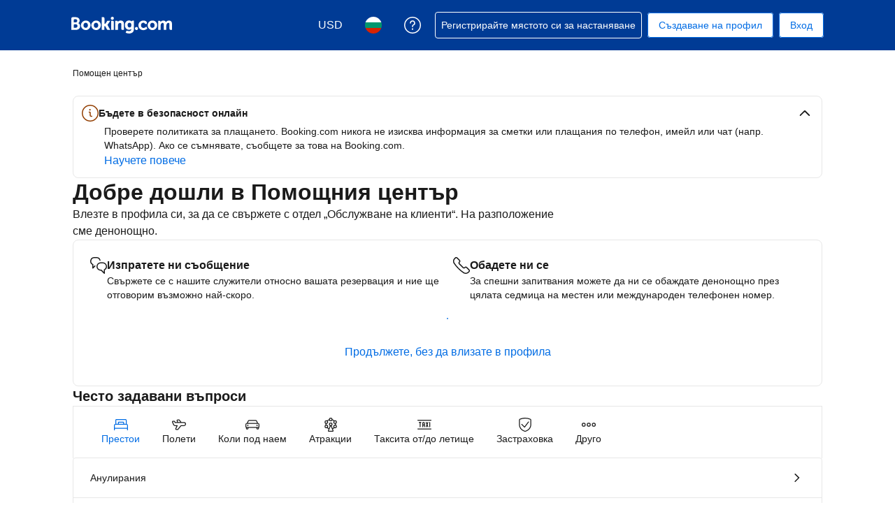

--- FILE ---
content_type: text/html; charset=UTF-8
request_url: https://secure.booking.com/help.bg.html?aid=1180893&sid=21a33f5a39e7a773e5a3ce7ca87e5736&soz=1&
body_size: 123363
content:
<!DOCTYPE html>
<html lang="bg">
<head profile="http://a9.com/-/spec/opensearch/1.1/">
<meta name="referrer" content="strict-origin-when-cross-origin">
<meta http-equiv="content-type" content="text/html; charset=utf-8" />
<meta name="referrer" content="strict-origin-when-cross-origin">
<meta name="robots" content="noindex,follow" />
<link rel="canonical" href="https://secure.booking.com/help.bg.html" />
<meta name="booking-verification" content="[base64]" />
<meta name="p:domain_verify" content="ff7f0b90ebb93e5bf7c7cafe77640ec1"/>
<meta http-equiv="content-language" content="bg" />
<meta http-equiv="content-script-type" content="text/javascript" />
<meta http-equiv="content-style-type" content="text/css" />
<meta http-equiv="window-target" content="_top" />
<meta property="fb:pages" content="131840030178250, 1425349334428496, 117615518393985, 1565844503706287, 517612321758712, 1668799180037291, 265097377176252, 1643712662515912, 303492549842824, 1638321783047271, 809709019119342, 959185470826086, 217466488652137, 641365839348517, 203741606405114">
<meta property="wb:webmaster" content="48970bbca45d28c2" />
<link href="https://cf.bstatic.com" rel="preconnect" crossorigin>
<link href="https://cf.bstatic.com" rel="preconnect" crossorigin>
<title>Booking.com Помощен център</title>
<link rel="stylesheet" href="https://cf.bstatic.com/static/css/main_cloudfront_sd.iq_ltr/0a96e2329a7d12eabd94a042b018a0c0c90a3439.css" />
<link rel="stylesheet" href="https://cf.bstatic.com/static/css/main_exps_cloudfront_sd.iq_ltr/f3f7bce74850e3086e63c198d858b6528c5be8be.css" />
<link rel="stylesheet" href="https://cf.bstatic.com/static/css/logged_in_cloudfront_sd.iq_ltr/7ad8298a0d234415c7c5ea51a90afef738a1ded1.css" />
<link rel="stylesheet" href="https://cf.bstatic.com/static/css/assistant_entrypoint_cloudfront_sd.iq_ltr/611b70b00745fa4412a0101292fb0a1e4c97741e.css" />
<link rel="stylesheet" preload href="https://cf.bstatic.com/static/css/pega_cloudfront_sd.iq_ltr/ac86554e5c372cd426f5393c7c95eea660624945.css" />
<link rel="shortcut icon" href="https://cf.bstatic.com/static/img/b25logo/favicon/ebc77706da3aae4aee7b05dadf182390f0d26d11.ico" />
<link rel="stylesheet" href="https://cf.bstatic.com/static/css/help_cloudfront_sd.iq_ltr/d85978784f6ead6478193a20eb0f8d3e77f4c13b.css" />
<link rel="stylesheet" href="https://cf.bstatic.com/static/css/gprof_icons_cloudfront_sd.iq_ltr/f4fa450a0fd6a6ad8cafc28c74bf19a153e53191.css" /> 
 <link rel="stylesheet" href="https://cf.bstatic.com/static/css/help_cloudfront_sd.iq_ltr/d85978784f6ead6478193a20eb0f8d3e77f4c13b.css" />  
 <style nonce="Hkyf3I6CRgI6TT7"> #basiclayout, .basiclayout { margin: 0; } body.header_reshuffle #top { min-height: 50px !important; height: auto !important; } .nobg { background: #fff url("https://cf.bstatic.com/static/img/nobg_all_blue_iq/b700d9e3067c1186a3364012df4fe1c48ae6da44.png") repeat-x; background-position: 0 -50px; } </style> 
<link nonce="Hkyf3I6CRgI6TT7" data-href="static/css/client.10753efa.css" data-chunk="client" rel="stylesheet" href="https://cf.bstatic.com/psb/capla/static/css/client.10753efa.css"><link nonce="Hkyf3I6CRgI6TT7" data-href="static/css/b6ec7ab1.d46b0243.chunk.css" data-chunk="bHelpCenterUiWeb-components-HelpCenterAppRouter" rel="stylesheet" href="https://cf.bstatic.com/psb/capla/static/css/b6ec7ab1.d46b0243.chunk.css"><link nonce="Hkyf3I6CRgI6TT7" data-href="static/css/81da5f32.2e522934.chunk.css" data-chunk="bWebShellComponents-bWebShellComponents-AccommodationFooter" href="https://cf.bstatic.com/psb/capla/static/css/81da5f32.2e522934.chunk.css" type="text/css" rel="stylesheet"><link nonce="Hkyf3I6CRgI6TT7" data-href="static/css/dc32f6b7.fea92efa.chunk.css" data-chunk="bWebShellComponents-bWebShellComponents-AccommodationHeader" href="https://cf.bstatic.com/psb/capla/static/css/dc32f6b7.fea92efa.chunk.css" type="text/css" rel="stylesheet"><link nonce="Hkyf3I6CRgI6TT7" data-href="static/css/b9a82cb8.df2bad89.chunk.css" data-chunk="bWebShellComponents-bWebShellComponents-GlobalAlerts" href="https://cf.bstatic.com/psb/capla/static/css/b9a82cb8.df2bad89.chunk.css" type="text/css" rel="stylesheet">
<script nonce="Hkyf3I6CRgI6TT7">
/*
*/
(function avoidingXSSviaLocationHash() {
var location = window.location,
hash = location.hash,
xss = /[<>'"]/;
if (
xss.test( decodeURIComponent( hash ) ) ||
xss.test( hash )
) {
location.hash = '';
}
})();
document.documentElement.className = document.documentElement.className.replace('noJS', '') + ' hasJS';
var b_experiments = {}, WIDTH, B = window.booking = {
_onfly: [], // "on the fly" functions, will be executed as soon as external js files were loaded
devTools: {
trackedExperiments: []
},
user: {
},
env : {
isRetina : window.devicePixelRatio > 1,
"b_gtt": 'aFIeNZIfVUSSObZedAcUJEQIfVNALJOVBBXdRKe',
"b_action" : 'help',
"b_secure_domain" : 'https://secure.booking.com',
"b_site_type" : 'www',
"b_site_type_id": '1',
"b_agent_is_no_robot": true,
"b_agent_is_robot": false,
"b_query_params_with_lang_no_ext": '?aid=1180893&sid=21a33f5a39e7a773e5a3ce7ca87e5736',
"b_query_params_with_lang_no_ext_enforce_lang_aid_currency": '?aid=1180893&sid=21a33f5a39e7a773e5a3ce7ca87e5736;lang=bg;aid=1180893;selected_currency=USD',
"b_travel_comm_url_with_lang": 'https://community.booking.com/?profile.language=en',
"b_calendar2" : '1',
"BHDTJdReLGMeEcYPffcVDZBZMO": true,
/*
*/
"b_partner_channel_id": '18',
"b_bookings_owned": '0',
"b_google_maps_key_params" : '&indexing=true',
"b_lang" : 'bg',
"b_has_valid_dates": 0,
"b_countrycode" : '',
"b_guest_country" : 'bg',
"b_locale" : 'bg-bg',
"b_lang_for_url" : 'bg',
"b_this_urchin" : '/help.bg.html?tmpl=profile%2Fhelpcenter&',
"b_flag_to_suggest" : 'bg',
"b_companyname" : 'Booking.com',
"b_partner_vertical" : 'longtail',
b_date_format: {"numeric_day_month_year_between":"между {day_name_0}.{month_name_0}.{full_year} г. и {day_name_0_until}.{month_name_0_until}.{full_year_until} г.","date_with_weekday_with_markers":"{weekday}, {begin_marker}{day_of_month} {month_name}{end_marker} {full_year}","numeric_date_range":"{day_of_month}/{month} - {day_of_month_until}/{month_until}","day_short_month_year_time_between":"{day_of_month} {short_month_name} {full_year} г., {time} – {time_until}","date_with_weekday_time_until":"{weekday} {begin_marker}{day_of_month} {month_name}{end_marker} {full_year} до {time}","date_with_year":"{day_of_month} {month_name} {full_year} г.","day_short_month_year_between":"{day_of_month} {short_month_name} {full_year} г. – {day_of_month_until} {short_month_name_until} {full_year_until} г.","from_month_with_year":"{month_name_from} {full_year}","date_with_weekday_time_from_until":"{weekday} {begin_marker}{day_of_month} {month_name}{end_marker} {full_year} от {time} до {time_until}","date_with_weekday_time_from":"{weekday} {begin_marker}{day_of_month} {month_name}{end_marker} {full_year} от {time}","day_month_other":"{day_name_other} {month_name}","short_date":"{day_of_month} {short_month_name} {full_year} г.","date_with_short_weekday_without_year":"{short_weekday}, {day_of_month} {month_name}","numeric_day_month_year":"{day_name_0}.{month_name_0}.{full_year} г.","date_range_with_short_weekday_short_month":"{short_weekday}, {day_of_month} {short_month_name} – {short_weekday_until}, {day_of_month_until} {short_month_name_until}","day_month_year":"{day_name} {month_name} {full_year} г.","day_short_month_year":"{day_name} {short_month_name} {full_year} г.","long_date_range_both_years":"{day_of_month} {month_name} {full_year} г. – {day_of_month_until} {month_name_until} {full_year_until} г.","date_with_short_weekday_with_year":"{short_weekday}, {day_of_month} {month_name} {full_year} г.","numeric_day_month_year_on":"на {day_name_0}.{month_name_0}.{full_year} г.","day_month_year_other":"{day_name_other} {month_name} {full_year} г.","date_with_weekday_from":"{weekday_from}, {day_of_month} {month_name_from} {full_year} г.","day_short_month_year_time":"{day_of_month} {short_month_name} {full_year} г., {time}","date_with_weekday":"{weekday}, {day_of_month} {month_name} {full_year} г.","short_month_only":"{short_month_name}","in_month_with_year":"през {month_name_in} {full_year}","short_weekday_only":"{short_weekday}","day_month_until":"до {day_name} {month_name}","day_month_year_time_before":"преди {time} на {day_name} {month_name} {year} г.","day_month_year_until":"до {day_name} {month_name} {full_year} г.","day_of_month_only":"{day_of_month}","numeric_day_month_year_until":"до {day_name_0}.{month_name_0}.{full_year} г.","date_without_year":"{day_of_month} {month_name}","day_short_month_year_other":"{day_name_other} {short_month_name} {full_year} г.","range_from_long_date_time_until_long_date_time":"from {day_of_month} {month_name} {full_year} at {time} until {day_of_month_until} {month_name_until} {full_year_until} at {time_until}","numeric_day_month_year_from":"от {day_name_0}.{month_name_0}.{full_year} г.","day_month_year_on":"на {day_name} {month_name} {full_year} г.","day_month":"{day_name} {month_name}","numeric_date_range_both_years":"{day_of_month}/{month}/{full_year} - {day_of_month_until}/{month_until}/{full_year_until}","month_with_year":"{month_name_with_year_only} {full_year} г.","day_month_year_from":"от {day_name} {month_name} {full_year} г.","day_short_month_year_on":"на {day_name} {short_month_name} {full_year} г.","day_short_month_time_between":"{day_of_month} {short_month_name}, {time}–{time_until}","date_with_weekday_to":"{weekday_to}, {day_of_month} {month_name_to} {full_year} г.","ux_day_month_on":"на {day_2} {month_2}","day_month_from":"от {day_name} {month_name}","numeric_day_month_year_time_before":"преди {time} на {day_name_0}.{month_name_0}.{full_year} г.","day_short_month_year_until":"до {day_name} {short_month_name} {full_year} г.","day_short_month_time":"{day_of_month} {short_month_name}, {time}","day_month_between":"между {day_name} {month_name} и {day_name_until} {month_name_until}","day_month_year_between":"между {day_name} {month_name} {full_year} и {day_name_until} {month_name_until} {full_year_until}","short_date_without_year_range":"{day_of_month} {short_month_name} - {day_of_month_until} {short_month_name_until}","month_name_only":"{month_name_nom}","short_date_with_weekday_without_year":"{short_weekday}, {day_of_month} {short_month_name}","short_month_with_year":"{short_month_name} {full_year} г.","day_short_month_year_from":"от {day_name} {short_month_name} {full_year} г.","day_month_on":"на {day_name} {month_name}","short_date_with_weekday":"{short_weekday}, {day_of_month} {short_month_name} {full_year} г.","date_with_weekday_time_at":"date_with_weekday_time_at","numeric_date":"{day_of_month}/{month}/{full_year}","day_short_month_between":"{day_of_month} {short_month_name} – {day_of_month_until} {short_month_name_until}","short_date_without_year":"{day_of_month} {short_month_name}"},
b_month_for_formatted_date: {"1":{"name_def_article_lc":"януари","genitive_lc":"януари","short_name":"ян.","short_name_uc":"януари","in_month_lc":"през януари","name_other":"януари","month_2":"януари","name_lc":"януари","on_day_month":"01","to_month_lc":"до януари","name":"януари","name_only":"януари","genitive_uc":"Януари","day_to":"януари","name_uc":"януари","short_name_only":"ян.","name_from":"от януари","month_1":"януари","name_with_year_only":"януари","name_in":"през януари","name_to":"до януари","name_def_article_uc":"Януари"},"10":{"name_def_article_uc":"Октомври","name":"октомври","genitive_uc":"Октомври","name_only":"октомври","name_to":"до октомври","name_in":"през октомври","month_2":"октомври","name_lc":"октомври","on_day_month":"10","to_month_lc":"до октомври","in_month_lc":"през октомври","short_name_uc":"октомври","name_other":"октомври","name_with_year_only":"октомври","name_uc":"октомври","short_name_only":"окт.","name_def_article_lc":"октомври","short_name":"окт.","genitive_lc":"октомври","month_1":"октомври","name_from":"от октомври"},"11":{"name_only":"ноември","genitive_uc":"Ноември","name":"ноември","name_def_article_uc":"Ноември","to_month_lc":"до ноември","on_day_month":"11","name_lc":"ноември","month_2":"ноември","name_in":"през ноември","name_to":"до ноември","name_with_year_only":"ноември","name_other":"ноември","short_name_uc":"ноември","in_month_lc":"през ноември","name_from":"от ноември","month_1":"ноември","genitive_lc":"ноември","short_name":"ноем.","name_def_article_lc":"ноември","short_name_only":"ноем.","name_uc":"ноември"},"12":{"in_month_lc":"през декември","short_name_uc":"декември","name_with_year_only":"декември","name_other":"декември","short_name_only":"дек.","name_uc":"декември","name_def_article_lc":"декември","short_name":"дек.","name_from":"от декември","month_1":"декември","genitive_lc":"декември","name_def_article_uc":"Декември","name":"декември","genitive_uc":"Декември","name_only":"декември","name_to":"до декември","name_lc":"декември","month_2":"декември","name_in":"през декември","on_day_month":"12","to_month_lc":"до декември"},"2":{"month_1":"февруари","name_from":"от февруари","day_to":"февруари","name_uc":"февруари","short_name_only":"февр.","name_with_year_only":"февруари","name_in":"през февруари","name_to":"до февруари","name_def_article_uc":"Февруари","genitive_lc":"февруари","short_name":"февр.","name_def_article_lc":"февруари","name_other":"февруари","short_name_uc":"февруари","in_month_lc":"през февруари","on_day_month":"02","to_month_lc":"до февруари","month_2":"февруари","name_lc":"февруари","name_only":"февруари","genitive_uc":"Февруари","name":"февруари"},"3":{"name_def_article_lc":"март","genitive_lc":"март","short_name":"март","short_name_uc":"март","in_month_lc":"през март","name_other":"март","name_lc":"март","month_2":"март","to_month_lc":"до март","on_day_month":"03","name":"март","name_only":"март","genitive_uc":"Март","day_to":"март","short_name_only":"март","name_uc":"март","month_1":"март","name_from":"от март","name_with_year_only":"март","name_in":"през март","name_to":"до март","name_def_article_uc":"Март"},"4":{"short_name_uc":"април","in_month_lc":"през април","name_with_year_only":"април","name_other":"април","name_def_article_lc":"април","short_name_only":"апр.","name_uc":"април","month_1":"април","name_from":"от април","genitive_lc":"април","short_name":"апр.","name":"април","name_def_article_uc":"Април","name_only":"април","genitive_uc":"Април","name_lc":"април","name_in":"през април","month_2":"април","name_to":"до април","on_day_month":"04","to_month_lc":"до април"},"5":{"name_def_article_lc":"май","name_uc":"Май","short_name_only":"май","genitive_lc":"май","month_1":"Май","name_from":"от май","short_name":"май","short_name_uc":"Май","in_month_lc":"през май","name_other":"Май","name_with_year_only":"май","name_in":"през май","month_2":"Май","name_lc":"Май","name_to":"до май","to_month_lc":"до май","on_day_month":"05","name":"май","name_def_article_uc":"Май","name_only":"май","genitive_uc":"Май"},"6":{"short_name":"юни","genitive_lc":"юни","month_1":"юни","name_from":"от юни","name_uc":"юни","short_name_only":"юни","name_def_article_lc":"юни","name_other":"юни","name_with_year_only":"юни","in_month_lc":"през юни","short_name_uc":"юни","to_month_lc":"до юни","on_day_month":"06","name_to":"до юни","month_2":"юни","name_in":"през юни","name_lc":"юни","genitive_uc":"Юни","name_only":"юни","name_def_article_uc":"Юни","name":"юни"},"7":{"name_def_article_lc":"юли","name_uc":"юли","short_name_only":"юли","genitive_lc":"юли","name_from":"от юли","month_1":"юли","short_name":"юли","short_name_uc":"юли","in_month_lc":"през юли","name_other":"юли","name_with_year_only":"юли","name_in":"през юли","month_2":"юли","name_lc":"юли","name_to":"до юли","on_day_month":"07","to_month_lc":"до юли","name":"юли","name_def_article_uc":"Юли","name_only":"юли","genitive_uc":"Юли"},"8":{"name_only":"август","genitive_uc":"Август","name":"август","name_def_article_uc":"Август","to_month_lc":"до август","on_day_month":"08","name_lc":"август","name_in":"през август","month_2":"август","name_to":"до август","name_with_year_only":"август","name_other":"август","short_name_uc":"август","in_month_lc":"през август","name_from":"от август","month_1":"август","genitive_lc":"август","short_name":"авг.","name_def_article_lc":"август","short_name_only":"авг.","name_uc":"август"},"9":{"genitive_lc":"септември","name_from":"от септември","month_1":"септември","short_name":"септ.","name_def_article_lc":"септември","name_uc":"септември","short_name_only":"септ.","name_other":"септември","name_with_year_only":"септември","short_name_uc":"септември","in_month_lc":"през септември","to_month_lc":"до септември","on_day_month":"09","month_2":"септември","name_in":"през септември","name_lc":"септември","name_to":"до септември","name_only":"септември","genitive_uc":"Септември","name":"септември","name_def_article_uc":"Септември"}},
b_weekday_formatted_date: {"1":{"name_from":"от понеделник","name_to":"до понеделник","name_uc":"Понеделник","name_lc":"Понеделник","short":"пон.","name_other_uc":"Понеделник","shortest":"пн","name_other":"Понеделник","short_uc":"Пн","name_from_preposition":"От понеделник","name":"понеделник","name_on":"в понеделник"},"2":{"name_on":"във вторник","name":"вторник","name_from_preposition":"От вторник","short_uc":"Вт","name_other":"Вторник","shortest":"вт","name_other_uc":"Вторник","short":"втор.","name_lc":"Вторник","name_uc":"Вторник","name_to":"до вторник","name_from":"от вторник"},"3":{"name_other":"Сряда","shortest":"ср","name_on":"в сряда","name":"сряда","name_from_preposition":"От сряда","short_uc":"Ср","name_from":"от сряда","name_other_uc":"Сряда","short":"ср.","name_lc":"Сряда","name_uc":"Сряда","name_to":"до сряда"},"4":{"name_from_preposition":"От четвъртък","short_uc":"Чт","name_on":"в четвъртък","name":"четвъртък","name_other":"Четвъртък","shortest":"чт","name_uc":"Четвъртък","name_to":"до четвъртък","short":"четв.","name_other_uc":"Четвъртък","name_lc":"Четвъртък","name_from":"от четвъртък"},"5":{"name_from":"от петък","name_uc":"Петък","name_to":"до петък","short":"пет.","name_other_uc":"Петък","name_lc":"Петък","name_other":"Петък","shortest":"пт","name_from_preposition":"От петък","short_uc":"Пт","name_on":"в петък","name":"петък"},"6":{"name_other":"Събота","shortest":"сб","name_from_preposition":"От събота","short_uc":"Сб","name_on":"в събота","name":"събота","name_from":"от събота","name_uc":"Събота","name_to":"до събота","name_other_uc":"Събота","short":"съб.","name_lc":"Събота"},"7":{"name_from":"от неделя","name_uc":"Неделя","name_to":"до неделя","short":"нед.","name_other_uc":"Неделя","name_lc":"Неделя","name_other":"Неделя","shortest":"нд","name_from_preposition":"От неделя","short_uc":"Нд","name_on":"в неделя","name":"неделя"},"8":{"name":"Всеки ден","short_uc":"short_uc","name_from_preposition":"От всеки ден","name_lc":"every day","name_to":"name_to","shortest":"shortest","name_other":"name_other","name_on":"name_on","name_from":"name_from","short":"short","name_other_uc":"name_other_uc","name_uc":"name_uc"}},
b_time_format: {"AM_symbol":{"name":"сутрин"},"PM_symbol":{"name":"следобяд"},"time":{"name":"{hour_24h}:{minutes} ч."},"time_12":{"name":"{hour_24h}:{minutes} ч."},"time_24":{"name":"{hour_24h}:{minutes} ч."}},
"b_protocol": 'https',
auth_level : "0",
b_user_auth_level_is_none : 1,
b_check_ot_consent : 1,
bui: {
color: {
bui_color_grayscale_dark: "#333333",
bui_color_grayscale: "#6B6B6B",
bui_color_grayscale_light: "#BDBDBD",
bui_color_grayscale_lighter: "#E6E6E6",
bui_color_grayscale_lightest: "#F5F5F5",
bui_color_primary_dark: "#00224F",
bui_color_primary: "#003580",
bui_color_primary_light: "#BAD4F7",
bui_color_primary_lighter: "#EBF3FF",
bui_color_primary_lightest: "#FAFCFF",
bui_color_complement_dark: "#CD8900",
bui_color_complement: "#FEBB02",
bui_color_complement_light: "#FFE08A",
bui_color_complement_lighter: "#FDF4D8",
bui_color_complement_lightest: "#FEFBF0",
bui_color_callout_dark: "#BC5B01",
bui_color_callout: "#FF8000",
bui_color_callout_light: "#FFC489",
bui_color_callout_lighter: "#FFF0E0",
bui_color_callout_lightest: "#FFF8F0",
bui_color_destructive_dark: "#A30000",
bui_color_destructive: "#CC0000",
bui_color_destructive_light: "#FCB4B4",
bui_color_destructive_lighter: "#FFEBEB",
bui_color_destructive_lightest: "#FFF0F0",
bui_color_constructive_dark: "#006607",
bui_color_constructive: "#008009",
bui_color_constructive_light: "#97E59C",
bui_color_constructive_lighter: "#E7FDE9",
bui_color_constructive_lightest: "#F1FEF2",
bui_color_action: "#0071C2",
bui_color_white: "#FFFFFF",
bui_color_black: "#000000"
}
},
bb: {
ibb: "",
uibb: "",
itp: "0",
iuibb: "",
bme: "",
euibb: "",
tp: "2"
},
b_growls_close_fast: 1,
fe_enable_login_with_phone_number: 1,
asyncLoader: {
async_assistant_entrypoint_css: 'https://cf.bstatic.com/static/css/assistant_entrypoint_cloudfront_sd.iq_ltr/611b70b00745fa4412a0101292fb0a1e4c97741e.css',
async_assistant_entrypoint_js: 'https://cf.bstatic.com/static/js/assistant_entrypoint_cloudfront_sd/35853573d0cf123d9f10936b58f365ced1f335ab.js',
async_atlas_places_js: 'https://cf.bstatic.com/static/js/atlas_places_async_cloudfront_sd/c94b60c4da2dae6b55fd9eabf168f146fc189acf.js',
async_atlas_v2_cn_js: 'https://cf.bstatic.com/static/js/async_atlas_v2_cn_cloudfront_sd/bd7e7adbf9731810a79badc567cd4846b1ab4d68.js',
async_atlas_v2_non_cn_js: 'https://cf.bstatic.com/static/js/async_atlas_v2_non_cn_cloudfront_sd/880672823d34a6cc1366fd38f98c6b4ff90fcf20.js',
image_gallery_js: 'https://cf.bstatic.com/static/js/ski_lp_overview_panel_cloudfront_sd/9d8e7cfd33a37ffb15285d98f6970024f06cf36d.js',
image_gallery_css: 'https://cf.bstatic.com/static/css/ski_lp_overview_panel_cloudfront_sd.iq_ltr/2b3350935410fe4e36d74efed93daf74f2b4ff70.css',
async_lists_js: 'https://cf.bstatic.com/static/js/async_lists_cloudfront_sd/bfcb1714bb8674563d57570f275aed580d76c585.js',
async_wpm_overlay_css: 'https://cf.bstatic.com/static/css/async_wpm_overlay_assets_cloudfront_sd.iq_ltr/abb304bf3600a5cf5f7406a27f042cf1ce2429b1.css',
async_wpm_overlay_js: 'https://cf.bstatic.com/static/js/async_wpm_overlay_assets_cloudfront_sd/d5d6e2ad180f3e68146c24bf4fd7d299bb590794.js',
empty: ''
},
fe_enable_fps_goal_with_value: 1,
b_email_validation_regex : /^([\w-\.\+]+@([\w-]+\.)+[\w-]{2,14})?$/,
b_domain_end : '.booking.com',
b_original_url : 'https:&#47;&#47;secure.booking.com&#47;help.bg.html?aid=1180893&amp;sid=21a33f5a39e7a773e5a3ce7ca87e5736&amp;soz=1&amp;',
b_this_url : '/help.bg.html?aid=1180893&sid=21a33f5a39e7a773e5a3ce7ca87e5736&tmpl=profile%2Fhelpcenter',
b_this_url_without_lang : '/help?aid=1180893&sid=21a33f5a39e7a773e5a3ce7ca87e5736&tmpl=profile%2Fhelpcenter',
b_referrer : '',
b_acc_type : '',
b_req_login: '',
jst : {'loading': true},
keep_day_month: true,
b_timestamp : 1766141986,
referal_tab: true,
scripts_tracking : {
},
enable_scripts_tracking : 1,
b_ufi : '',
"setvar_affiliate_is_bookings2" : 1,
transl_close_x : 'Затвори',
transl_checkin_title: 'Дата на настаняване',
transl_checkout_title: 'Дата на напускане',
browser_lang: '',
b_hijri_calendar_available: false,
b_aid: '1180893',
b_label: '',
b_sid: '21a33f5a39e7a773e5a3ce7ca87e5736',
ip_country: 'bg',
country_currency: 'USD',
b_selected_currency: 'USD',
b_selected_currency_is_hotel_currency: "",
b_selected_language: 'bg',
b_selected_language_country_flag: 'bg',
pageview_id: 'c8094d512feb00ab',
aid: '1180893',
b_csrf_token: 'YmhFaQAAAAA=[base64]',
b_show_user_accounts_features: 1,
b_browser: 'chrome',
b_browser_version: '131',
et_debug_level: '0',
icons: '/static/img',
b_static_images: 'https://cf.bstatic.com/images/',
b_currency_url: '/general.bg.html?aid=1180893&sid=21a33f5a39e7a773e5a3ce7ca87e5736&amp;tmpl=currency_foldout&amp;cur_currency=USD',
b_currency_change_base_url: '/help.bg.html?aid=1180893&sid=21a33f5a39e7a773e5a3ce7ca87e5736&tmpl=profile%2Fhelpcenter',
b_languages_url: '/general.bg.html?aid=1180893&sid=21a33f5a39e7a773e5a3ce7ca87e5736&amp;tmpl=language_foldout',
b_weekdays: [
{"b_is_weekend": parseInt( '' ),
"b_number": parseInt('1'),
"name": 'понеделник',
"short": 'пон',
"shorter": 'пон',
"shortest": 'пн'},
{"b_is_weekend": parseInt( '' ),
"b_number": parseInt('2'),
"name": 'вторник',
"short": 'втор',
"shorter": 'втор',
"shortest": 'вт'},
{"b_is_weekend": parseInt( '' ),
"b_number": parseInt('3'),
"name": 'сряда',
"short": 'ср',
"shorter": 'ср',
"shortest": 'ср'},
{"b_is_weekend": parseInt( '' ),
"b_number": parseInt('4'),
"name": 'четвъртък',
"short": 'четв',
"shorter": 'четв',
"shortest": 'чт'},
{"b_is_weekend": parseInt( '' ),
"b_number": parseInt('5'),
"name": 'петък',
"short": 'пет',
"shorter": 'пет',
"shortest": 'пт'},
{"b_is_weekend": parseInt( '1' ),
"b_number": parseInt('6'),
"name": 'събота',
"short": 'съб',
"shorter": 'съб',
"shortest": 'сб'},
{"b_is_weekend": parseInt( '1' ),
"b_number": parseInt('7'),
"name": 'неделя',
"short": 'нед',
"shorter": 'нед',
"shortest": 'нд'},
{}],
b_group: [],
b_simple_weekdays: ['пн','вт','ср','чт','пт','сб','нд'],
b_simple_weekdays_for_js: ['пон','втор','ср','четв','пет','съб','нед'],
b_long_weekdays: ['понеделник','вторник','сряда','четвъртък','петък','събота','неделя'],
b_short_months: ['януари','февруари','март','април','май','юни','юли','август','септември','октомври','ноември','декември'],
b_short_months_abbr: ['ян','февр','март','апр','май','юни','юли','авг','септ','окт','ноем','дек'],
b_year_months: {
'2025-12': {'name': 'декември 2025 г.' },
'2026-1': {'name': 'януари 2026 г.' },
'2026-2': {'name': 'февруари 2026 г.' },
'2026-3': {'name': 'март 2026 г.' },
'2026-4': {'name': 'април 2026 г.' },
'2026-5': {'name': 'май 2026 г.' },
'2026-6': {'name': 'юни 2026 г.' },
'2026-7': {'name': 'юли 2026 г.' },
'2026-8': {'name': 'август 2026 г.' },
'2026-9': {'name': 'септември 2026 г.' },
'2026-10': {'name': 'октомври 2026 г.' },
'2026-11': {'name': 'ноември 2026 г.' },
'2026-12': {'name': 'декември 2026 г.' },
'2027-1': {'name': 'януари 2027 г.' },
'2027-2': {'name': 'февруари 2027 г.' },
'2027-3': {'name': 'март 2027 г.' }
},
b_user_auth_level_is_none: 1,
first_page_of_results: true,
b_partner_id: '586417',
b_is_destination_finder_supported: 0,
b_is_dsf: 0,
b_pr_param: '',
/*
*/
feature_profile_split_sb_checkbox: 1,
inandaround_more: "Още",
b_signup_iframe_url: 'https://secure.booking.com' + '/login.html?tmpl=profile/signup_after_subscribe' + '&lang=bg' ,
b_exclude_lang_firstname: 0,
view_prices_enter_dates: 'Моля, въведете желаните от вас дати, за да видите цени и наличност.',
autocomplete_categories: {
city: 'Градове',
region: 'Области',
airport: 'Летища',
hotel: 'Хотели',
landmark: 'Забележителности',
country: 'Държави',
district: 'Райони',
theme: 'Теми'
},
autocomplete_skip_suggestions: 'Вижте повече възможности',
autocomplete_counter_label: 'Места за настаняване в околността',
autocomplete : {
property_nearby: ' места за настаняване в близост',
properties_nearby: ' места за настаняване в близост',
hotel: 'място за настаняване',
hotels: 'места за настаняване',
hotels_nearby: 'Места за настаняване в околността'
},
lists: {
collection: [
{
id: "0",
name: "Моето следващо пътуване",
hotels_count: "0"
}
]
},
touch_os: false,
calendar_days_allowed_number: 346,
b_search_max_months: 16,
b_run_ge_new_newsletter_login: 1,
b_password_strength_msg: ['Не съдържа достатъчно символи','Слаба','Средна','Добра','Висока','Много висока'],
b_passwd_min_length_error: 'Паролата трябва да съдържа поне 8 символа',
b_password_must_be_numeric: 'ПИН кодът на вашата резервация трябва да съдържа 4 цифри. Моля опитайте отново.',
b_bkng_nr_must_be_numeric: 'Номерът на вашата резервация трябва да съдържа 9 цифри. Моля опитайте отново.',
b_blank_numeric_pin: 'Моля въведете ПИН кода на вашата резервация.',
b_blank_bkng_nr: 'Моля, въведете номера на вашата резервация.',
password_cant_be_username: 'Вашата парола не може да бъде идентична на вашия имейл',
b_show_passwd: 'Вижте паролата',
b_passwd_tooltip: 'За по-висока надеждност на паролата, моля да използвате главни букви, специални символи и числа.',
account_error_add_password: 'Въведете парола',
password_needs_8: 'Паролата трябва да съдържа поне 8 символа',
error_sign_up_password_email_combo_01: 'Моля, уверете се, че това са правилните имейл и парола и опитайте отново.',
b_lazy_load_print_css: 1,
print_css_href: 'https://cf.bstatic.com/static/css/print/0cc4ce4b7108d42a9f293fc9b654f749d84ba4eb.css',
'component/dropdown-onload-shower/header_signin_prompt' : {
b_action: "help"
},
b_hostname_signup: "secure.booking.com",
b_nonsecure_hostname: "https://www.booking.com",
b_nonsecure_hostname_signup: "https://www.booking.com",
b_fd_searchresults_url_signup: "",
translation_customer_service_which_booking_no_specific: 'Без конкретна резервация',
stored_past_and_upcoming_bookings: [
],
global_translation_tags: {"one_dot_leader":"\u2024","rlm":"\u200f","nbsp":"&nbsp;","lrm":"\u200e","line_break":"\u003cbr\u003e","zwsp":"\u200b"},
b_rackrates_monitoring_running: true,
b_wishlist_referrer : '',
b_reg_user_last_used_wishlist: "",
b_reg_user_wishlist_remaining: 1,
is_user_center_bar: 1,
b_site_experiment_user_center_bar: 1,
b_reg_user_is_genius : "",
profile_menu: {
b_user_auth_level: 0,
b_domain_for_app: "https://www.booking.com",
b_query_params_with_lang_no_ext: "?aid=1180893&sid=21a33f5a39e7a773e5a3ce7ca87e5736",
b_travel_comm_url_with_lang: "https://community.booking.com/?profile.language=en",
b_action: "help",
b_site_info: {"is_bookings_owned":0,"is_iam_auth_allowed":1,"is_booking_branded":1},
b_site_type: "www",
b_companyname: "Booking.com",
b_reg_user_full_name: "",
b_is_genius_branded: "0",
b_reg_user_is_genius: "",
b_genius_dashboard_expiry_destfinder_url: "https://www.booking.com/destinationfinderdeals.bg.html?aid=1180893&sid=21a33f5a39e7a773e5a3ce7ca87e5736;genius_deals_mode=1&genius_next_weekend=1",
b_reg_user_last_used_wishlist: "",
b_genius_product_page_url: "https://www.booking.com/genius.bg.html?aid=1180893&sid=21a33f5a39e7a773e5a3ce7ca87e5736",
b_reg_user_five_bookings_challenge: "",
b_reg_user_detail_name_email_hash: "",
b_user_is_grap_eligible: "",
b_grap_remove_raf_checks: 1,
b_is_bbtool_admin: "",
b_is_bbtool_user: "",
fe_bbtool_permission_is_connected_to_bbtool: "",
fe_this_url_travel_purpose_business: "https://secure.booking.com/company/search.bg.html?aid=1180893&sid=21a33f5a39e7a773e5a3ce7ca87e5736&sb_travel_purpose=business",
fe_this_url_travel_purpose_leisure: "https://www.booking.com/index.bg.html?aid=1180893&sid=21a33f5a39e7a773e5a3ce7ca87e5736&sb_travel_purpose=leisure",
fe_reservations_url_travel_purpose_business: "https://secure.booking.com/company/reservations.bg.html?aid=1180893&sid=21a33f5a39e7a773e5a3ce7ca87e5736&sb_travel_purpose=business",
fe_reservations_url_travel_purpose_leisure: "https://secure.booking.com/myreservations.bg.html?aid=1180893&sid=21a33f5a39e7a773e5a3ce7ca87e5736&sb_travel_purpose=leisure",
fe_my_settings_url: "https://account.booking.com/oauth2/authorize?aid=1180893;client_id=d1cDdLj40ACItEtxJLTo;redirect_uri=https%3A%2F%2Faccount.booking.com%2Fsettings%2Foauth_callback;response_type=code;state=UmO_e699XcbEXIO6nyoHheLuorl1a6HSWnbjsIWYvE9QOtlwlDxL0WLGefKA_tEcyapWX-A5PVkkb8cAv0jBFD4bySaYF3XMl2409AHqjspp1BDQKHAKznCdtOXX6PlNYmYN9Dc",
fe_my_settings_url_travel_purpose_business: "https://secure.booking.com/mysettings.bg.html?aid=1180893&sid=21a33f5a39e7a773e5a3ce7ca87e5736&sb_travel_purpose=business",
fe_my_settings_url_travel_purpose_leisure: "https://secure.booking.com/mysettings.bg.html?aid=1180893&sid=21a33f5a39e7a773e5a3ce7ca87e5736&sb_travel_purpose=leisure",
fe_bbtool_can_see_tool_promos: "0",
fe_bbtool_blackout_user_company: "",
fe_bbtool_redirect_personal_to_index: 1,
b_bbtool_product_page_url: "https://www.booking.com/business.bg.html?aid=1180893&sid=21a33f5a39e7a773e5a3ce7ca87e5736&stid=934592",
b_is_ie7: "",
b_this_url: "/help.bg.html?aid=1180893&sid=21a33f5a39e7a773e5a3ce7ca87e5736&tmpl=profile%2Fhelpcenter",
b_lang_for_url: "bg",
b_secure_hostname: "https://secure.booking.com",
b_nonsecure_hostname: "https://www.booking.com",
b_query_params_with_lang: ".bg.html?aid=1180893&sid=21a33f5a39e7a773e5a3ce7ca87e5736",
b_query_params_with_lang_no_ext: "?aid=1180893&sid=21a33f5a39e7a773e5a3ce7ca87e5736",
b_travel_comm_url_with_lang: "https://community.booking.com/?profile.language=en",
b_query_params_delimiter: "&",
b_reg_user_detail_dashboard_url: "",
b_is_reg_user_city_guide_in_lang_available: "0",
b_aspiring_user_fifth_booking_ufi : "",
b_reg_user_aspiring_data: "",
b_dummy_var_for_trailing_comma: false,
b_ip_country: "",
b_guest_country: "bg",
b_agent_is_no_robot: 1,
b_page_name : "help",
b_landingpage_theme_type: "",
b_user_has_mobile_app: "",
b_aid: 1180893,
b_label: "",
b_oauth_client_id: "vO1Kblk7xX9tUn2cpZLS",
b_sso_logout_url: "https://account.booking.com/sso/logout/v3",
b_sso_logout_callback_url: "https://secure.booking.com/login.html?op=oauth_return",
fe_sso_logout_state: "[base64]",
fe_user_menu_aspiring_genius_link: false
},
accounting_config: {"num_decimals":{"ISK":"0","XAF":"0","VND":"0","default":"2","VUV":"0","TND":"3","JOD":"3","MGA":"0","TJR":"0","LAK":"0","IQD":"3","RWF":"0","AFA":"0","BHD":"3","TMM":"0","LYD":"3","HUF":"0","COP":"0","TWD":"0","BIF":"0","CLP":"0","GNF":"0","XPF":"0","IDR":"0","RUB":"0","MZM":"0","KRW":"0","JPY":"0","KMF":"0","DJF":"0","PYG":"0","OMR":"3","BYR":"0","KWD":"3","XOF":"0","UGX":"0","ECS":"0"},"group_separator":{"default":" "},"symbol_position":{"RON":"after","PLN":"after","default":"before","CZK":"after"},"html_symbol":{"ARS":"AR$","TRY":"TL","HKD":"HK$","CZK":"K&#269;","SGD":"S$","CLP":"CL$","BRL":"R$","XPF":"CFP","IDR":"Rp","PHP":"&#8369;","EUR":"&#x20AC;","RON":"lei","JPY":"&#165;","INR":"Rs.","GBP":"&#163;","PLN":"z&#x0142;","USD":"US$","ILS":"&#x20AA;"},"currency_separator":{"GBP":"","JPY":"","USD":"","default":"&nbsp;"},"decimal_separator":{"default":"."}},
distance_config: "metric",
is_listview_page: true,
b_this_weekend_checkin: "",
b_this_weekend_checkout: "",
b_next_weekend_checkin: "",
b_next_weekend_checkout: "",
b_official_continent: "",
b_deals_continents : "",
b_messenger_url: '',
b_open_messenger: false,
b_is_asian_user: '',
b_days_to_checkin: '',
b_extra_ajax_headers: {},
et_debug_level: '0',
cn_modal_exp_eligible: "",
notification_squeaks: {
},
fe_is_cname_cobrand_header_available: '',
wl_squeak: {
open_wishlist_from_profile: 'ZQafLebbMTSWEEdC',
},
trip_types_squeaks : {
location_www_ski_overview_usage:'YdXfdKNKNKZGfOQAJPSFWC',
dummyvar:false
},
insurance_squeaks : {
mfe_ready: 'fFaMLVBGVPLXNWSLT',
quote_reference_received: 'fFaMLAeUVKZMRKIOfFRJXZMHbAae',
insurance_received: 'fFaMLVDERdafXdDEAJLT'
},
trackExperiment : function () {},
"error" : {}
},
ensureNamespaceExists: function (namespaceString) {
if (!booking[namespaceString]) {
booking[namespaceString] = {};
}
}, hotel: {}, experiments: {}, startup: {}, experiments_load: {}, startup_load: {}, promotions: {}, timestamp: new Date()};
function Tip() {};
(function (scope) {
booking.env.b_sb_autocomplete_predictions_url = '/autocomplete_csrf';
booking.env.b_sb_autocomplete_predictions_method = 'GET';
booking.env.b_sb_googleplaces_carrier_url = 'https://carrier.booking.com/google/places/webautocompletesimple';
booking.env.b_sb_googleplaces_carrier_method = 'POST';
var params = scope.search_autocomplete_params = {};
params.v = '1';
params.lang = 'bg';
params.sid = '21a33f5a39e7a773e5a3ce7ca87e5736';
params.aid = '1180893';
params.pid = 'c8094d512feb00ab';
params.stype = '1';
params.src = 'help';
params.eb = '0';
params.e_obj_labels = '1';
params.e_tclm = 1;
params.add_themes = '1';
params.themes_match_start = '1';
params.include_synonyms = '1';
}(window.autocomplete_vars || booking.env));
</script>
<script nonce="Hkyf3I6CRgI6TT7">var _gaq = _gaq || [];</script>
<!--[if IE]> <script nonce="Hkyf3I6CRgI6TT7"> document.createElement('time'); </script> <![endif]-->
<script nonce="Hkyf3I6CRgI6TT7">
booking.jset = {"f":{"eWHMYTBTLEVXBaffISUfNZFZeaPLaUVMZIYYT":1,"PPSLLYYPJdIbNISIBBO":1,"PcJJSJIRADMPIGUO":1,"bQKPFNGdBSSdJeLdKVIeCPKSPHe":1,"BCdGUKCMeBaFKbBAFQJVXScaMEAfYSbC":0,"TfNZeFcCSdfCONebEC":1,"HWAFNRYWLQOSRSCReeRe":1,"eDSdUfRFEOVYbFZVGAZKe":1,"HMbCXJLbBBcPfSGXAFUTUeedHUHe":1,"aWQOcYTBAcPQfcFNNJBPKNTJYOHT":1,"cCHObOOYKYYaDcOdJeaILYDdKNKNKWe":1,"YdXfdKNKNKZUTPBJHWEGLOTQBMRVSBXe":1,"BCBJTYQQbSbZJAWTWEUNbUPeDbHe":1,"HCZEKQaRRYddBbNXGDJEcQMdBcAEHYO":1,"HWAFYDEZREFYMZTULHfNOKNIUXe":1,"IZdFSAPVFfSOVHJaMEATKe":1,"HMbMdIXdfdTRKdSDeSeZBOFO":1,"TDXbEaaTQQbHVEZNHSePPFVUKeYEGeZXKFKe":1,"BCdGUKCMeEQTVPBcdIGHZeKbHT":1,"bLdHUNcbdQNcRbZEQDPJRWe":2,"HWAFYBEYFbYOdPACLO":1,"IZVTWRGVZZQLPPPTJAONJBHe":1,"adUAABOSdFLQeOaeZdCNKAfHGSSLT":1,"TfNZeFcCDOFRbQPLCJRbYWVDcTBZLO":1,"aWQOcabcRFYTBacTeECdCMFHSUPRe":1,"HWAFYDEZRdZbVeUZDYeJIRBcVSHT":1,"aWQOcYTBNbfUcOERGXfYESIUDNNJaNAeQKTC":1,"BCdGNePeEBAcUYNTQWe":1,"dLYHMRFeRLBBVYUHaZFZbeKRJeCZeBPccYeTAYcO":1,"UOTEQYENJePBNVFMdAEO":1,"dLYHMRFeRQPcRWTfQORNScTUDdWe":1,"eRGWLTLPTKdKXYIGKSaT":1,"NAREFcMEbJObYZffQLQBBO":1,"eDSdUfZPUMVBFUZCHQfBSdJRe":1,"TeCOeJOUeUNfEANCNIQNNFHeBQUdQadeORSLTFMeHGC":1,"BCVRAAOHBdQAUFZbSae":1,"AEaBVcYSYeRT":1,"BCdGUKCMeBBJFOIHOReeYaAFZKXe":1,"NAFQVUNOdOKBBIUJLMSAGWOUHLQScOUIZJJcUO":1,"YdXfCDWOOSCaIfWcUXWAcbEDGXe":1,"eDUdGVdNAdIUFZZcO":1,"GbJAHHEdQbTdFVNaDNLFNZfC":1,"HWAFYHNTQTNWRfDFO":1,"aWQOcMWDbWNHNJKaKOWJYbcAZdJAINLUbQWe":1,"HBOMEBYDBMBESFDXIHERdaKe":1,"eDTANZCLVXcGbXHWbXaTFKGHNVLZHT":1,"OMYNaXTfPZXEZJQaEfWe":1,"HVQeYSCZDGISEdaWNEPKZdCUKe":1,"NAFQQAFJZeOQZREKdZCJVcTC":1,"IZBTdFPfBKSAELSXPCbXbSYbcQcDKZVFRTKe":1,"febdSAYFcaFUYKGZJARGNKCFKOfCSRBJEUXPNMWe":1,"INLBENYRMFbFKcFYdJVIQYfACLO":1,"eWHMeDUfUMVBFUPPHXTeCUUDORMTfLT":1,"AHeHLAFIMNROQFJDDfdbPHDOeScYTET":1,"aWQOcYTBAcHPPYWMPMbAEBXe":1,"eWfaQRAOAcEUFKYOeeIKdFHaO":1,"aWQOcYTBOOIBTBRfefWcYRfLVT":1,"HBOTfdASFdPSCWQQZEANaT":1,"AEAFSXZCTPKbHGSaEUcYO":1,"TfNZeFOBeHSbZDQSXbBOXKe":1,"dLYHMRFeRQePeEBARCLFNZfKXe":1,"BCEXFaGMXFSdCXJQLYXQdJGGAYRGefbNZfAC":1,"cQPHDFPNZFeeSdPXMPZdUWBRe":1,"aaAJYBARWSECRAOAcEUC":1,"aWQOcYTBIZdFSUCKVZDOYXbPSWe":1,"HWAFYWMdCCTQOZaDJPae":1,"UETTJbZWMZfPGOaYdBGQIZMO":2,"bLBdBOSMObJEeQSAdeMNKQdDbKPYYGbQfC":1,"AEAFSXZCTPVLWLdTC":1,"HWAFYbcZTTdWABTXNPUcCHPLecO":1,"YWYHaGfZOIZUEXODZJODKdCYO":1,"PUTeIRFYTBfTKEZWIMbNfUUeRQBHT":1,"HVMeVaCWZRQYAPNZeMcdRJeMISRSOC":1,"TeCOeJNLJZLWZHOfOFUIEFGPNJTeKBWC":1,"HWAFNHUNRWSEUFaaWPFWUSTRe":1,"OMZCBKeJfFdHMAZTfTLKGBfC":1,"INLGPMPSXPBccFRSTELFKWIFdCYO":1,"NVFVcfTbdNNWNVZMYCVKKMGPPXLdLOLOLMO":1,"NVNZWUaMZXRURNeJMBYGaePTWEUOaaKRe":1,"OMHBVOIfFHcYBCeUDOHQJCYLT":1,"OMHMbEdeAFSVAaT":1,"OJVZAAURAfPMTcZJFeDBRcFPLDEZREBBVYYT":1,"HWAFNLORBFIZLDEZREeeZADKCNXQPYeaHKe":1,"dLcXJeITPVNeJMBMWZNNOebQAYIEBC":1,"febdSANQWFaYUNZdeLEcPJZQMIKe":1,"NAREFacBLfPIHYKe":1,"HCRNLPNLINBddKQVBbFJOQJDRLWbZJNfESecdLeRe":1,"OAZOXZIVFGWfdTUSVMPYWbHSGBAcJIYIQHSRe":1,"AdSRZBMBTVdVPaESLae":1,"HWAFYWLJWcWOTPeXe":1,"OMBKOMeDUbbMAFPLaXRMO":1,"INFddKNKNKHYPYYdbFDaeKe":1,"NVSGZdFDLOEaXCfAOCeTeBZEWWe":1,"HWAFYDHIWDfSMBBMPIOWEbYfLMbQGUIO":1,"YEZBMdeVeJBRXQJULUFGFYDVfLUO":1,"fefSKeERCeYaCFdXGDSdKNKNKWe":1,"HWAFNeOYDYEaNdNFKMBKXKFKe":1,"IZAWIbAaLFSeaSGabRbSFeCZdeZIKdFHaO":1,"ZCaDMDGISEUDZSeEBRRCKe":2,"aXTfHAEDBOSVacDNdRdJFKcSHUbQWe":1,"GDIcdSZcHCSCGVfOEJEUXPNMWe":1,"HWAFYDEZREJWcRXZXe":1,"febdSANFRWdNHIQFRURURHe":2,"YdXfdKNKNKHUScDIfVfdRe":1,"IZVTWRGTZECUDDJeVGTZVNWe":1,"AHeHLAJNLcMNDRMBMdeOYRVKaMUPHDOeSHT":1,"eDSdUfYPQBcYZNMdbDcbOLRe":1,"ZcSIcceNDSJVGGZYfPXPRLO":1,"aWQOcYTBAcZGQDCWdRNYYdVacDNCDWOOC":1,"eEBZFJZeOQPPHFBddQSMaXdRT":1,"TeCOeJGDYLJZGNBeWe":1,"OOIBTBBLXOLRIYFTUZSTFZTHReIET":1,"PWBJBCCATAJRXDcVIZdRRT":1,"HVQeYFRURURNRASSTMDUKVZFSIJaOMZFfIODdMSBSWCGVTfUUYLXASKe":1,"BKOMHWAFNFSATC":1,"MRLQRVVPVIRPLZfebLSBeLaAFZKXe":1,"eDdeFCYAdQAPUeDTANZIKdFHfCLVXHT":1,"PPXGSCZRFZdKDSRSVaKGO":1,"GCSXHHVQIZDFJNLcOdHKLYZWdKYaFPeNWOEXKQLNJC":1,"YdXfdKNKNKZNTbGLGPKbPLPdQJUVCUC":1,"OLTWRGNVBUKcTaRbdFIKe":1,"HWAFYBfPDBEDHIWDbKIdDZBAWTWMRPTLKGbJEJWcC":1,"OAZOXZeWRBEUXPNMZVYMO":1,"fXGWECYJeVYSWeUKXYPMC":1,"XdKYEaEVTNeNcJPEcObECELHNBOSOJNET":3,"eWeYfTBVZdMJPOOMFTNFcOeQNUYEcNfDbQMaAbVTHT":1,"HWAFYBfPDBEDHIWDbKIdDZBAcJIYINNSTSRe":1,"BKATYWbWOOFGDXANJJYNOFBCC":1,"BKATYWbWOOSYeJTOQJEceMTeeYKKMDNdEWe":1,"NAFLfOdASUTbWTHNODZUBGScSUHHVPZC":1,"AEYIBEWCGTQFSATC":1,"VXSEQZWXGBUbBcRcfPJUcbeAWTAcEUDBMdeXe":1,"aXTfHAEDBOSdQZXDOXWXKYSSdadFQRMeXcIFUWbWOOC":1,"NADUUPHbcGRcbQTVZbLXMHO":1,"OVYPSMIUaLMUZLITEYDVaPEbBBcGaYZQNeWbOJGaT":1,"VVOcMKMBYNFPdNYKFFTNOUbYfIYOHSedFLKIO":1,"NAREFeDUfNeLLaAFZKVBBVYYT":1,"HWAFNeOYDYEaNdNFKMBKdCYO":2,"PcVFHMPaFBddQWHFDdcaNYCLC":2,"bQGBVIZdRJBCJLWRHZGSNCDWOOC":1,"YdXfCDWOOScWJcEWNEJYBMFFO":1,"PUTeIRFABVYUHBZabQGWJbHFJNGEcBGQXBKTSdZPAUaLeFfZC":1,"AEAFSXZCTPVVGcHCbXfXe":1,"NAFQCJWZUaeZeZFZVBXBHYQeYWe":1,"HMeCJHAVXSAWPHDDPNSRDAJLT":1,"HVQeYFRURURYbOMFcPMefNUPfRRT":1,"aWQOcYTBTEYDXGDSMSAZDC":1,"bZWMSGENIfTJECJPLKPJDeSMWEYcZGO":1,"HVLDTLUeECVXbGQDbTFNNEBVVOHT":1,"NVNZYeJMEZCPXPRQdDSdAae":1,"TWULdKJBYWKVDEZREHDWNHXdJTaJBaMEAKe":1,"HWAFNeOYFLDUaeVbaO":1,"aWQOcMWDbWNZMMNSUdfZeeELSdAFQPYT":1,"YNaXTbMdLERXDKWe":1,"TfNZeFOBeHSbZDQSXbBdeRe":2,"cQEcYTBYROdMYGbEJeaGXRDcXUFcNQFET":1,"aaMRYBdFPbeAFQNAURAfPMPAHET":1,"ZVeVLAHAPeEceUJZSdMeZdfLDaWTQefFDUC":1,"BKATYWPHDDZbVeFTcDCVfPFCUC":1,"bOLOTBWRQTTEXXZeGPYZKebYZUdSUHTRLZfeKe":1,"HVPZEYdIbNEIEBFKCTXJIZTfKe":1,"BIUJLMFPAAVVLZPecOdOCROUBKKZYGTCFPUWRVIbRKe":1,"OLZfebIYBFRZIAKLBJbQGWSVOZGBaeacWXT":1,"AZNdAYbeDUPIVPZVIDRbLWZHOfXIZTOeTeLT":1,"IZVWCGTQUEEdPKPZcFDSBaKDDXO":1,"IZBTdFPfBKSAELSXPHTaSWVacDTRTfIZKe":1,"AEZVPTLKGBfWPBZOC":1,"eWHMeDUfUMVBFUPJUKBSWIKdFHfMTXEUDae":1,"OQHUYGNdMGDZHXJbNXGDJae":1,"HWAFYTbDAHLWUfBHHeIHSHFTBJOTXNXe":1,"GCSXHHVQIZDFJNLcOdPEbdUWPaeKfNZFZeaPRe":1,"YdXfdKNKNKPAJeGHSWedNDeQfYUedJYVT":1,"HMbBbOUOOJVfJFYNSOPLXT":2,"dJLGHFBddQFQcEDeNPYZIecO":1,"aWQOcYTBNbfQPdDC":1,"OMYdVNNRbGADDBDOLEPBPUJcXe":1,"aWQOcYTBNGEcBZXbEBJbcMaMEATKe":1,"NAREDMDRSLQKQYENJePBdEeZONZXPKbSJUAFET":1,"YdXfdKNKNKHUFKYOeeTQBJHWEGLMO":1,"EUXPNMPXKWBFZVLBLafANUYO":1,"aXbSbcBUYWYHaRMSAdRTUOOIBBO":1,"aWQOcYTBYaJKZMfefVHfBQRe":1,"HWAFNSGWWWHFQZcVYYNcJC":1,"NAFQVUNOdOKBBIUJLMDPVSfXPRQOCfPXO":1,"YdXfdKNKNKHUScJFDXPdRe":1,"OMIZdFSdWPDGYUC":2,"ZVLJUIUGZTdPWJddEPXeWXFZEVDIacMSebaTaTaET":1,"HWAFYTfeZLHaO":1,"BHDTJdReQHUYYOLEaMYYXO":1,"aWQOcabcRFYTBAZNdAYfIMOHDDZVSGHNAFSUCKXe":1,"cCHObMKdFEVcYSCKVZNMPHVC":1,"IZVaCQLOLOLOECVVDJYMTSJYMTBNFecMEO":1,"BPHOMWBZcPOKPeVAXNQeOERSSRT":1,"OOIBTBGPfBKSOHYYIBPNFMYCeVPfC":1,"OOIBTBUPFfFFTMAOebQAC":1,"HMbTWVdNHWNOOdeBVOSZWNWe":1,"HVQeYRTcVNLZdLOSBZeUHAABGOHGYTET":1,"aXTfHAEDISIBTBBLXOQWBObbObSVHLeNBLLT":2,"aWQOcYTBAcHeCXQcfEOWTULHfNAdNOcMXT":1,"HWAFYecGbRbVSWbIeZYO":1,"aaMLFHSWedNTUQODPMPSXWe":1,"BHDTJdReLBBVYUfFdHMaMEAfXafJCfSLT":1,"HWAFYPNLINBdICOXHe":1,"ZGbPFMeHGWORTeCISUZXDMUBdTCOESUbC":1,"GaYHKLOWWKRFAHYLEaAJDbWNZTZWKNeceMOAIEcfFdHMOXT":1,"bPJAZNdAYbeDUZSQZXSMSeGEVUSZMSMGGTHHSOC":1,"YdXfdKNKNKHUScDBMURTHT":1,"YWTcMCCdGZZEHNPVT":1,"NAFLeOeJOMOLZWDTPPFMLaDORTNJPBDdWe":2,"HWAFNJbaOLPYKDcdSJXOTEdaWYO":1,"YTBaWQOcHAKDbLJVFQTXWDTSfCSRBRT":1,"HBEBYDMYZIfXcdMERNGae":1,"HWAFYDEZREbUObQGNLXTFWOVVWaIfXT":1,"BPHOMWBZcPOKPeVAXNLaUfKTUSGbBMRVC":1,"cCHObIPPQFFTaNFbNXGDJEBBVYYT":1,"AdZZBOSdQZEdHOUbIVFGWfdTUC":1,"AdREFHZUfFfFcYRQKe":1,"aWQOcMWDbWNZeMLNeeFGbFWZVIRITCAHSLAFPUWRC":1,"IZVBETWRGMMfEDdeZOHeYHe":1,"NAFLfOdASUTbRSYEVJDTKe":1,"AHeHLARAfZSUbVDWRHZGSAUbRXQcbaBeHdZdeLKGBYZfeKe":1,"TfNZeFcCDOFRbQPQPaXbBDcTBeNJaSaT":1,"HWAFNeOYFNbUPANNBUDLC":1,"TfNZeFOBdENKQHVBJHSHRFRET":1,"eWHJbQEJNCYWEYcZbBOFO":1,"eDSdUfbfKBZTSJeOXbbFFbJFSMZDaFFcae":1,"fefSKeEFIMNJPdRfDRaYYfPHe":1,"aWQOcYTBXXQDZBMLaUC":1,"HMbBXafERWbSAPPaebWNWe":1,"YQKSXPTLKGBfSOaKecNfTRe":1,"TeCOeJPQWMMBTTBWWSccYAHYcGfHAFGSPRLRMLFSWe":1,"cCHObKdcaKBbVZMYCOeUPEHaeaABTOcMXT":1,"AEUaYPZZGbdUJFFSfLXT":1,"HWAFYTfDHCOLZIHSHFTdbLcYFPWe":2,"aWQOcYTBBKbVHYYfPNQBUDbVT":1,"aWQOcYTBbJfEDVacDdQeRHfAOZEVNET":1,"AEJPECVVDWCPBfIHSHFTAcET":1,"OJVZABYfQPNTDEDRcQFRURURHe":1,"YdXfCDWOOScUDbMXAUAQUVIZdRRT":1,"IZbREZVPTLKGBfWKcBcaMEAaYWe":1,"aWHMGbXHWGXdMdRNeFYWEIFEJKaEHT":2,"AfPcCWbKMDNdEHXdRT":1,"fEOMfdbQdRIYdXFNPIITfDHCOLcO":1,"OABBaJOUbPZJJbMGBDYTJPOKPWYNZaTaTaET":1,"NAREFBCdQddIOIbIaaXe":1,"YdXfdKNKNKZNTbGLGZfFeYECUSVTMKGZHIVSaO":1,"TAFOMACaceNAXSPIaO":1,"AHeHLARAfZSUbVDWRHZGSAUbRXQcbaBeHdZVBZJMbfRAfZSCZC":1,"HMbTYWeLJFBBaMEATfedGbUZWNWe":1,"XdKYEaEVTNeNcJZWNHRbAMSEJCLfZYPXPRQEDaORe":1,"PPXGFRURURNFSVSWdAZRO":1,"ABVYUYNaXTfXKMFae":1,"YTTHbXeeVeCFZAcbRbROfLMVNZTMPIMbIZDFDORMTfLT":1,"UETTJcbTYUSMfefVUdBAFQJTeCYbeLT":1,"HWAFYTbaZFMQKHSKTHT":1,"HVQeYFcWXBFNOLLKfZPCGVaRReKe":1,"HWAFYBfPDBEDHIWDbKIdDZBXCEC":1,"BIUJLMFQTXWDTSVbXQSIZGPECHTeUNPGJNZWPaDMC":1,"OMHBABKHUcKPebBGZUdcCGZMWcbTFNeKe":1,"TfNZeFcCJXZcVOTcVMZIYYT":1,"TWPABOSEIDSeWZMfUdOeVKGcEXGJC":1,"eWfaQDSWSGUQHMQOFfOBfC":1,"HBEBYDBTDcJPdRfDRfEcOKe":1,"aaOYWPSBVaKdSGWOOZaPJFC":1,"HWAFYFTffReQQJYcALDORMTfLT":1,"NAFLeOeJYTBNAFQVFfGEbfWEdbKOWe":1,"IZVTWTEfVUHVPBJXBHAPFPOHT":1,"ODREGZNbJAEceEDdEdaWYO":1,"NAFQVUNOdOKBBIUJLMFfVUUADWSUIQFLSOPbLLXCUC":1,"YTcEAJDTbLDeAONeXSZFNYC":1,"aWQOcYTBNbbFJbdaHOOZTZCDWOOC":1,"ZCOBUcdDZJdNLdFFLKZLEcaTJZBZeQHVODfFDC":1,"IZVBEHbVFfFeNDYTUET":1,"PcVFHMPbJARGPXAPEPYKDcdJKDKGbPCfUaKBGO":1,"PPXGSCZFCWKFHSOJIaLKKXe":1,"HVLDTLUedKNKNKHcVaAFZKXe":1,"HBHOHNSBYQOSRKVNIfNSCQMWSdVLT":1,"OMTVBENNRYXcCHHRHbbLXMHO":1,"fefSKeEFcIADWHCDUFYQXUZWPHDDWe":1,"EUXPNMPfBJZCFfdXUJKDKaT":1,"ABVYUOOIBTVXVRWTaAABGOHaT":1,"AEYIBdeOYSeSdUOeHVReAC":2,"ABVYUYNaXTfMPSXZFFfeNJXIXCEC":1,"OLBEJVIcVOXT":1,"ABVYUNAQGPQZZJRZaKe":1,"aWQOcTEWcfBQDPBFO":1,"dLcXJeITPMObdTYMIKe":1,"NVFVcfTbdNNFcMXLFeEWGZaTaTaET":1,"IZVBEEEJPMZeFTWePWe":1,"cCHObdRdJSfdQaRNFOSeDCJWMddKNKNKWe":1,"EJQKEZfebLSXcRAEfMKOedJNHIUIO":1,"ODREGZUTPOOOCaJebTZWKNUMEJXO":1,"HBOAIEcZYfPeCIAFIRe":1,"NAFLeOeJYTBNAFQVFaGaCGbbYbFZVGAFGRXZXe":1,"YTTHbXeeVScXQOVHPbPELXVC":1,"aWQOcYTBTeKHMELeNPLeSPXILMC":1,"BIUJLMJKDSBEcSOQWTCUZZdDJcARfDXSGJKVabFUJYae":1,"cCGaYSdMTdXSbDfCbJAEcNVBUKcTaUC":1,"GbQUJWPHDDPWVaTOAdLXe":1,"fefSKeEFKMBKXIeIPQeJOPRaZOHbDNQLOLOLMO":1,"PPSLFZPeZYYYaEYfHRNeKe":1,"eRYPHEUbQNAdOKVWXFZEVC":1,"INFdCDOTEKBeJGbXHWbXaTFKGZSXT":1,"aWQOcbJfEDBOSMeeAFSUCKVeENKe":1,"eWHMBUYdXfMOTfWZJae":1,"bQEAHSGVTdWPBQGMZbeKRJdPWKPNET":1,"fefdLWEZWDPJUKBSWTBXQGVEFASOdXXGPNSAOZEVNET":1,"PPXGWPHDDZKZdKNJMNbcSXcRe":1,"aDMRDfUFFEPQBaYbTQFLGHOCUC":2,"THHSODPNGZfSeUHMDMKdFbQKae":1,"UETTJbZWMZfPAJOBGDIcEbCGHfUNLJWe":1,"dLYHMRFeRLBBVYUHSCLZVXVLXSUZYEC":1,"aWQOcYTBTEYDcYdYFMdcHe":1,"HMbECHTeUbLBZC":1,"UOTELGMEEDEONTYWDSUHRNCJaMYfHQZTdWe":1,"HBNHJUfWSSIAUKELNFO":1,"NAFLeOeJdLeLTabcNVDWQIVBbFC":1,"EUXPNMHfLebbMHSWedNDeQfYUXVaKBIecO":1,"HWAFYJKIBVOTHT":1,"HBAEHNPMYeCeILfecNKNMC":1,"aXTfHAEDBOSISIBTBYQfBNeZINQFKFbbeRe":1,"dLYHMRFeRLLCBLScXQOVZFFfeNJXITAWSCTDWe":1,"aWHMGbXHWGXdMdRNeFYWEIFEUXPNMZKWe":1,"cJHYPWZJEEZEBaRISHT":1,"BKATYWPHDDHFBddQFQZHT":1,"eWeYaROCSdOTdTRKdSDeSecO":1,"INLGPZPfECIAEKKUHAbECHTeYT":1,"PcVFHMPaSdIeZNNAFLWEPYKDcdDDSTSEQGO":1,"TeCOeJMTYeJZOBcfae":1,"eDSdUbJARGZaaNRaO":1,"YdXfCDWOOSYeJYdXfMOfHccDaSYeGCHT":1,"OTfdASFXOVAUVSZYdFfGEXGO":1,"cCGaYSdMbYSfcdReLbFZVGAZaYYfPHe":1,"YTBTRYPOHBHHHEAPXfQYT":1,"aWQMYTBXVfSTdGHVPHVUZHfJPbOJNET":1,"cCHObdRdJJXRDVMDTEREHGURXZALOLOLMO":1,"IZbREZVPTLKGBfSUaecfbVCMIRe":1,"YdXfCDOTTQVaJNEKSTQIcKe":1,"dLYHMRFeRQFSUCKVeMXFZXDOXDbJNPWe":2,"TfNZeFcCWUFOJFIJBPHLAUC":1,"bQbYWXFZEVWKMTUBNADPFEfbCDWOOC":2,"TfNZeFcCSCOBYSGSTQERT":1,"OTfdASFZQfBJATNWXdBGHDDESWOGVO":1,"aXbSbcBUcJaRMSAdRTUcCcCcCC":1,"PPXGDdOBYJAYZSIXLNYJEePeHOcdVLYBSRAZMC":2,"YdXfMOfZHYYfPYGTUIXfNAURAfPVT":1,"HWAFNRNeXQCaZXALKFTRFO":1,"BPHAfaRIMJRBZdUWPaeKfNZFZeaPLDTLZOXRT":1,"fTHSQFUUZAfRIZTJYSGFZWVRSebQAC":4,"HVLDTLUedKNKNKHcVdaWCTQQPJGEONC":1,"IZdHUNHHfXfSaNYWcUXSEcNHC":1,"PeYGIHRIZWNPJeVfSaTfQSNHRUUO":1,"cQZNDbDAATPFeZKUISYZPTBZbaTUSGGPTSJOeXKe":1,"HOPQLRBGdNOKTfGCbeDUHYKe":1,"eWHMcCcCcCSYeJADDbdEcLcDNCSLFJZZBYKe":1,"HWAFYScXQOVPOZJSSZdTYMIKe":1,"BPHOMWBZcHeeTQUdZFENKPQHO":1,"eEBZFJZeOQPPHFBddQSMaRKXBYCXbBHYBUcRe":1,"dLYHMRFeRQLOLOLOMLTbYIPfZBVXVLCOJdFMC":1,"AHeHLADRHRdHZeKGBVPeNUC":1,"HMbVAbcfHcKdZJVVFRWZXJEcVXcJceMcET":1,"fefSCOJZfIPfOPVCEcaFdMTXEUDEBBVYYT":1,"PPXGWPHDDPZPNZFeeSdPXMPZdUWPaeKKe":1,"HWAFYNFIYJKVSSVHYDJO":1,"ABVYUYNaXTbXUCeeC":1,"ELSXHbcOcUZBJOTXNALMHWadAUfDMcMZMO":1,"PPXGSCZWaZXbSYbQMUPNZFZeaPRe":1,"eWHMHMbMFJQPYVQOCaGGTUSGbHXe":1,"OMGfHMIZdFSUCKVBVQYT":1,"BKOMHWAFNeOYFDDBXe":1,"AEYIBEWCGTLUPPVT":1,"aWQOcYTBbJfEDVacDdQeRHfINFPIWBHT":1,"aWQOcYTBAcZNJdQSeGEVFRURURHe":1,"aWQOcYTBIZdFSUCKVZDOYXbPSZMaET":1,"cCHObBMINHRXeNRJbATIOOIBBO":1,"cCHOGAQPXafJCfSFeMZXZAQeRfXPRQNIKdFHaO":1,"eDSdUbKHQadTGJNBdIYBZJVcTC":1,"PWBJBIUJLMDRMYaNCJWMdCRO":1,"aWQOcMReNVPfDIDFKAHUHe":1,"YRdBLPcVRKPKdQQXEXYIZIC":1,"cQYIMdUYbeYYZVDPPXLdHUYWCGTQFSUCKXe":1,"NAFQCJWZUfNBVCBZSHeWaMSZXeCFNZC":1,"HWAFYYNQBWFKe":1,"abPPWaZUAAVfDfNZFZeaPQeFedFKUddVCUC":2,"ZdLNKPQFAeDHRQRFHT":1,"bLBdBOSdKCFKVYdIbNMdIXdfdTC":1,"aXTfOFJZMYeKTcABVYUBKbVPIMLeaDRDfUFFEeaHKe":1,"HWAFYBfPSYdedGMGUbAXKVDHIRIbKCBHRcBNZUEaJBDfC":2,"cCHObMKdFEVRVVPKLZZVCMISLDTLZOXJOOIBBO":1,"aWHMHaZFbQGWHRXMJGBeUNFPCC":1,"HMbICWTFfFFNPbNKe":1,"cCHObTPeAREDRETWcfTOQKFUPTLKGBfC":1,"aWHMVKbTBPAAMFMZVAKLZWNWe":2,"NAFLeOeJdLeQeOYDESKfXdfdTSBGcfKLAEdNJLTBPTLKGBfC":1,"eWHMeDUfdNSFXLYSfDHT":1,"YTTHbXeeVecaVPZFKMBKAURAfPVT":1,"HMbVacDNOdRSCXJNBOFO":1,"HWAFNQbHVEZYAHBJAFfAeVaAFZKXe":1,"cQHYYfPYJWcRXQFVYUYWTMcBTTEVC":1,"HINZJLeUXSaZbOKTfGCfYSbSYZEIeXSLAVKQAQYT":1,"OLBEXfQYLSHFdAUOYO":1,"OABBaJdeUfMSPIeKTBJFIBHAUNSTALOLOLMO":1,"HWAFNeOYSBVJSEFKXNJdUcOHT":1,"aXbSGNVXNRbDdJTLaKEBBVYYT":1,"HWAFYTaXSHFdEIPVKfeYHDWQIXe":1,"PcVFHMPaRbAMWRHWdRaHQSPWBeXJXe":1,"VCTORQTTEYCESNVRaNfLEHNPVT":1,"aXTfOFJZMYeKTcABVYUaWQMGcVNRebC":1,"fefIORNXJcBIfEbWHQC":1,"eWITPOKSKBZNVVbcOAIEcNVFCHC":1,"YTTHbXeeVeCFZAcbRbROfLMVNRHe":1,"NVFVcfTbdNNFcMXLFeEWGHYYfPHe":1,"NAZZIfQAZFLMTeECUJCaTTKIKdFHaO":1,"BIUJLMFPAABdeTcRJUCHVREHGC":1,"NVFVcfTbdNNJdDBKWNEHREbaTaTaET":1,"HWAFNeOYFWDINHFHDQIC":1,"HWAFYeNGdLMYGbYTGSOFfMaBQOHT":1,"HWAFYDEZRdJDTIAZdJAINLbIeIPNUETKe":1,"ELSXPeJIPLJPMZWLBebbAPLZDdDC":1,"BCdGNRAZYGccEbeTLaAFZKAUdRXMFDFaT":1,"adUECHeJZdIaPdMdRZHFWUJGOGcCcCcCC":1,"PWBJafAFBYXRJQCOeRbLC":1,"IZbREZVPTLKGBfFQTXWDTSVbXQSdafbOCJO":1,"HWdDePBOSVacDNMSAecDKAQBC":1,"TfNZeFOBbNXGDJECUWOdMWe":1,"aWQOcYTBHCTQLQdCcNbbXALKFTCDWOOC":1,"PcVFHMPbEYGYfPNPIHAERIYFeOcNLJWe":1,"IZBTdFPfBKSUaXSTBGCdKBJbCSdadVZNMPHVWJcESDTAC":1,"OAYRKHMaXbSbcVIZdRJbYTceMaCTPdKNKNKWe":1,"aWQOcMWDbWNZJKMRPPTLPNdDC":1,"eWecPHbcGRcaWOQKOIEeUebYPabSWUHbDIRDHe":1,"AHeHLARAfZSVGPLeUMTeADYNYLVYBYWbQdWZLFRNSASUDdOYO":1,"ZVeVBGVPQRYFdCLLFKWILXcEBJdTHICNRGLT":1,"ZOVVCaBAdQARQTTEYCXTbBC":1,"eWfaQRAOAcEUFQLNHRbdFIKe":2,"aaVBBVYUPBOIHaZFTeCYbeLT":1,"NVNZYeJGdAFZfFGEVSdVLT":1,"fefSKeEFCNBdUYTBABVYYT":1,"YTBBKATYFFaUVfZIVFGWfdTUJGOaT":1,"OMIZdFSXIHERdabCTHO":1,"YdXfCDWOOSCaIfWcXBHDNYPXHCTQLeZNOSBZTNCMC":1,"HZUaQRSeBcKHSYeGXT":1,"febdSAYUPHBAAKEBBVYYT":1,"eDSdUfAJAZdJAINQWBOfWVWNYO":1,"cCGaYSdVKSYDYBZESfBKELZQAFFQZcYTET":1,"eEBZFJZeOQPbbFCeaPLYNRfWPGO":1,"YTBeWfCDIXLSGbDaFSRfABNIPRaO":1,"YdXfCDWOODSDERBdHUNJaRATPDIcKe":1,"YTBTRYHXSHFdCQMWFKNQUWDfACLO":1,"aXTbWNPIMLefdQVbOXQJEHLeNBLLT":1,"AHeHLAFLDUbEBTESHQRCfaAZNZAGZLFRNSASUWPHDDPYSbC":1,"cCHObdRdJJXRDVMDTEHAFPRJdUDEYIbaTaTaET":1,"HWAFYAFPXILMWHFGEVUC":1,"AHeHLAFIMNROQFJDDfdbPHDOeScdLeRe":1,"aXbXDDZYfEYdMUcMOOIBBO":1,"eDEMfSJbQJQRXZVUbQHbUMIKe":1,"NAFQCJWZUbaaNRfAKfKSceNECYBZSBVNRXMFDFaT":1,"HWAFNFRWEZffTLKGBfC":1,"cQZJALOdeEEBFfZLMYWbMRAOAcEUWPHDDWe":1,"TDXbEBRRCbGSRaPSZWTeDDEfYCeHHQeFXCEC":1,"aWQOcabcRFYTBacEfONeXSZFNYDbEbeAGO":1,"cQZJALOdeEEBFfZLMBUXCEWPHDDWe":1,"NReaHbdKfAHAHUYWbQOSbYGVVC":1,"AEAFZLDfWXGdMcSaRbdFIKe":1,"HMbOHNJObDGVRQYIUYTET":1,"YdXfCZNTaYPeYdFHWPbTPFeZKUIRCfPXeC":1,"NADPFBbSFcFXeUNZWPPLRENZFfBULQEWWe":1,"fefPGLKHAUNSTALYVJOUeUNfdUVZBbLBZC":1,"fScTTFXEOMYTBIceQZJFJadKbUNdRdJSeSdUOeHVWCAQAQeHT":1,"aWQOcMWDbWNPHBGDcOIPGJIOYIKe":1,"GCSXHHVQIZDFJNLcOdHFOUJPNSIHHZIBHXCbfZVO":1,"aWQOcabcRFYTBTZUKTSdZPTYMNJdJKQKOJNET":1,"NAFLeOeJfESVGPLPTJNOfFCUWBZEWaSEO":1,"eRYZDYDYOIKdFHfVfFfZdOUcO":1,"NVNZYeJeVYZXDMUBdAURAfPVT":1,"bYBZVLLBZeEGGXdOVCUVCfLZGcBHe":1,"AEUaYZKZYYKdBcGcNHC":1,"NVNZWUATYZBZaDBMdeAZZJRLdcUYNdCRe":1,"cCGaYSdMbYSfcdReLbFZVGAZbaTaTaET":1,"AdPcRXUWLdTWeDfBAKTRe":1,"BIUJLMJKDSBEcSOQWTCUZZdDJcARfDXSGJKVHVYIGKFaT":1,"HMbVdVaKbNVCMIQeRZFMUYaSHOLWdQHUHe":1,"cCcCcCSYZPTBZeDUDWBSSObaYO":1,"HWAFNUVSZNZZJRZaTKe":1,"HCRNLKXGKSFOLScXQOVWe":1,"aWQOcYTBIZEXaFGccMOACRe":1,"fefdLWEYQGXYIeBZSJOEIKZBACHBRaeKVVCLT":1,"dLcXJeITPVNeJMBaWQOcEBC":1,"aaMRYBETaGSSFBKROQSaePeHOcTTFONZZGbGC":1,"aWQOcabcRFYTBTZYfZVFRTKe":1,"YTcEAJDTbAMITKe":1,"OAYDNfHAEDBOSBYfIMLHSUefbKe":1,"HWAFYYKSCRAUETKe":1,"PPXGSCZDDJTecUUINNScFaO":2,"NVePaYLfDbQGNLBAFeaYLTRRe":1,"OMaFbFDaHYfDZaGaVFHTdJcbWae":1,"NAFLfOdASUTbJFSEOUWDKe":1,"aWQOcabcRFYTBGfIEdISSET":1,"aaMRYGPZHNNALFUZSIPBPUOKe":1,"OOIBBQMALZWLKVBBVYUeDUbNbIUONSFTUQODPUOeaNRe":1,"OABBaJOUbPZJJbTYMNWUfKfDCPZFRURURHe":1,"GCSXHHVQIZDFJNLcOdHeHbBGbbeLBXe":1,"PPXGSCZWPHDDHbFIRZZEJYEcNfDffECIAaKLZAeKe":2,"fXGWdJHBHVPHAYRKZZAXZLO":1,"HWAFYEdJbRYWLbQVAHAbWTKe":1,"NVFAHPEAZFOQUSLHMbdEITabUcSIALOLOLMO":1,"OMIZbRdWSYRQYAbLMTdBC":1,"bQGBVIZdRJVVPePPSHRReKe":1,"NVNZYeJTULYHFOPSTZKBANQcPXPRe":1,"UOTELJKAFZfHGJcbWEWBOfKYIIBcMCMaRT":1,"OMHMbBLKBRJVBGVPLRQKe":1,"NAFQCJWZUfKIUSBGcCCWAOZEVC":1,"BOefWZJEdcAKWQQadeOJATXT":1,"NAREFEJKaEcBUGCQAECHTeUVIZdRRT":1,"bQEaUcCEaLMSfCSRBJVYVcTQQDBOFO":1,"aaMRYBENNFPbeAZWESOYDLZaKe":1,"cQZUdSUHTRLYANAadIeZNMKdSQbZET":2,"eWfbWNPPPTJEPFWFQcdXUC":1,"BHDTJdReQLOLOLOOTdZBSeFdBfUPcC":1,"bQKPJLBWHcBVPeNUJRXT":1,"aWQOcYTBAcPIMIbIATUdcPLEdQBWPHDDWe":1,"ABVYUIYBdOFVNZOXEHe":1,"OAZOXHeCXLEdcSNDeMSWe":1,"BCdGUKCMeEIEZPPLWCHBRaO":1,"aWQOcabcRFYTBTZYBJfFaMLAJDKXe":1,"YdXfCDWOOScUSAXKdcEIZTGSXNQBSBbQbC":1,"cCHObTPeARAZUOebQAFQTXWDTRJJRKe":1,"HWAFNRWMPNSMYZXUCeeC":1,"UETTJcbTYUSdUZSNIWFVXKNUYdXaO":1,"NAFQMWWbXQDZBESFDdQQXdHbFSWCGVfeDIVbOMFcZSGMLaC":1,"eDdeFCYAAFUTUeECdRJJRbWNHUDSC":1,"HWAFYEEBVFJYbTDCHT":1,"eWfaYHIeJYKabWTfTLKGBfC":1,"OMTVBETaLEPYKDcdJFRLRGO":1,"OMNNSCZFcNFMYCeAWIbAaLFSeKe":1,"cQYIMdUbcDcYTBAWKAOMHVPDbeHNDVeMWURGYUORe":1,"NVFVcfTbdNNWWDXcIZUIWHUFRURURHe":2,"AHeHLAFVHPPNNcMMebbWDVdTDKfXdfdTC":1,"HMbIXQRfAeQNQaAMCMVXAAHASCZC":1,"BCdGUKCMeBBJFeRISdZRSdDVfdBADWfXCKWe":1,"aaOYWPDSFLFEBJaeZdEHWXKe":1,"YTBIZERWfbYXMPBUDLC":1,"HCRNLPTJNOfFCUFQdBSWBZEWaSdCDWOOC":1,"YTBYNaXTfACQAXZQEIEBFKCKEHVC":1,"HHYPWMPdKPOMHBHVPRbQfXRT":2,"BKeWIEcfDeOeXefNUGcNHDORMTfLT":1,"AHeHLAFLDUbEBGDZHXJdOXKbJAZLFRNSASUDdONOJaYO":1,"OMTVBETbNTaLEUaYLfdeBVOSeKe":1,"HMbdcLFCeRbLMTMZUJBaKFBVKQPGO":1,"cJZKZeCLQcfEBNQKLUfCLaAFZKXe":1,"YdXfMTXEUDdSYFOLbOMFcHRbdFIaZPEEccaT":1,"EJQKEBdRBcddCFUJefYbXNSRe":1,"IZVEEJfNUISNFZFBbNMTKe":1,"NAFLeNLSSIBcbTYUSdfTfaRKXBeMPJCBXSTSEQbBaORbDdRRT":1,"HMbEHRKOEIaHVQdOXAaXFZPeZeNSCZC":1,"fefSKeERCeYaCFdXGDSCDWOOC":1,"aaAJYBVaAJDbAPQfQOHT":1,"OaaKLRXFeSICZeQcJJIaLKKXe":1,"fXGWMQcCVKLLNeMZeEOHGGdOAGROXSZFNYC":1,"AEYIBEWCGTQPUEcSORe":1,"NReaHfUEYYPOCXDOET":1,"NLJZCEQMULaDAEKKSLcSEO":1,"HWAFYNFIYJKOFaYDJO":1,"TeCOeJPLSPMKPEcBBMWQUeZOPXTbBWBIbQTNC":1,"eWHJdAQTEfEITNPffYSYNBdLHe":1,"OVYPSMAHHbPIRZZBRfNDJELWPDAEYPYJJC":1,"OAZOXZeWRBMYEETIKeKe":1,"ODREBBVYUOLYeRODWITaNFEBYJO":1,"cCHObVKKMadMUPXPRQINFPIWBccCcCcCC":1,"cCHObIPPQFFNcUWBZEWaSddKNKNKWe":1,"OOIBBQMALZUTPdCNEIEYITdSTHe":1,"ABVYUNQJTeERXUFQcXCEC":1,"HWAFYWMdICXBNSYSBNaKe":1,"OVYPSMAHHbPIRZZBRfNDJELWPFJZeCDOJGaT":1,"IZEGPIPBcdCXKFKe":1,"ZGbPFMeHGWORTeCISUZXDMUBdKdSLLfYCeHHQeFEcSOQRASXEHe":1,"fScTTFXEOMYTBHVPHOQZeBJOTXNAZRO":1,"aXbXDDZNPcRXWcDaHFBddQWbWOOC":1,"OAYDNfHAEDBOSdUSPJKPFYZKHFOUJPPXAPEcXO":1,"PPXGSCZWPHDDZIYBRSEAKSFPXe":2,"aWQOcYTBbJfEDVacDdQeRHfAOZEVaNdCYO":1,"VObdZZaBTYFGCeCVRJcTfMSPIeKTBHRAEIATXT":1,"UOTELTfYYYOLEYYSPIDUPOBOOIBBO":1,"NAFLfOdASUTbJNNFQHWVDdZRO":1,"OOIBTVXMAcZESHBZEVDZIET":1,"HCLeAeMUbZFVIQHNVCOBYPQBTbedcbOWSUISRe":1,"OAYRKHMdReLDEZREbOMFcZGNVMYCKbUZdcLTQLOLOLOCDWOOC":1,"BPHOMWBZcIeDLdPDcOQRVXe":1,"ABVYUaXEbQFHePLSIRFaRDPHe":1,"aWQOcYTBABVYUUcdFfdXJbZJae":1,"NAFLeOeJBIUJLMDESKfXdfdTWHFXXccBPaRbdFIKe":1,"HWAFYTfVEdFYRZOFHBUBMDOHQC":1,"HMeCJHAVXSADORMTfFTdYVPEQDENDdNC":1,"HVPPIdScPBaTJZSXT":1,"bQKPWXVHVbedPMYGfVIeCPKSPHe":1,"HHYZeEfEYdMVZALOKTKIObIYUXRAXZcO":1,"IZVWCGTLEdUEEdScdDBXFZYZJCDSdaHMO":1,"YdXfMOfDHCOLZBaQDfIOafVHLeNBLLT":1,"OMEIZEHbaTaTaBZbSCOIHSHFTINLRIYLT":1,"IULDEZREFcUcSTaWYEPBCYO":2,"HWAFYHVRFeRLeNGTOJERXLMLFSWe":1,"OaaKLLSfdWZDYULFbVCMILUbQWe":1,"cCHObKdcTUZSTFZeMNEcaOVKNdcIFfVUcCcCcCC":1,"ABVYUYNaXTaXHBYeNTDVXORe":1,"OABBaJOUbPZJJbdRdJDCPZWPHDDWe":1,"THHSOJZTOeTFKMOaVRVKaMUHYbTLZBeMGKSaT":1,"VXSELLOFefFaXbAPReRe":1,"NVNZYeJMeHGWORTeCISUZXDMUBdIHeMNeaIHT":1,"TWULdXFNPIIfWALOLOLOBYQLJCaGeSIFELWdZXZTLcPJCBKC":1,"NAFQdGFEYKcbJVaQWBCYbSVbYSLbKAQGGLT":1,"YTBYNJXCcTFDERXC":1,"NAFQCJWZUaZeKGEOIBfaNKe":1,"adUAVAAdFNLHNPMAVZaPQHO":1,"UETTJbZWMZfPAJNLJPGEbfWEBOWe":1,"OAZOXZdbEJNZJSUWBcXOSUKdbLfZWDSeSdUOeHVbFZVGAZKe":1,"HVPZEYdIbNEIEBFKCTXJMbfIZTffFOC":1,"BCMdeLAbIBHXCbfZVO":1,"BCBJTYQQbFJZebQNPOHGePIURSBVSaT":1,"aWQOcYTBHaaCFddeBVOSPACLO":1,"OMIZEWESdMWDOFRLRfOJaYO":1,"HVQeYFRURURYdcAKWLbOMNMTaSdFaLbFRQedFNAae":1,"IZdHUYUPVNPMfTbFMGSUHOCWEZXRDdae":1,"NVFVcfTbdNNSETaUWBZEWaSdKBAeJFRURURYBBVYYT":1,"AHeHLASHeRfAZaIXLCTEbcZTTEHBeMMeHGUC":1,"IZdHUYWESdMWWHDCSVZXdGVDZSdSUWDbIUOYSIUC":1,"bOcGcCEaLMJeVPDdCATWPHDDWe":1,"aaMRYGPZHNNALFUZSIdbLMaCffZLOLHT":1,"PcVJZTOeTFVHPPYQKZabbUSUTIZQXbLVWCOOFPdaDHWFZDNLOLOLMO":1,"eRRYddBcbTYUSESdQQXdUKELNSBAAQMVVaYPQeNKTET":1,"aXfGEbfFRURURYAFHSdIeZNYO":4,"eDSdUbSIPBEOOCROEFO":1,"AZTfMPSXHYfaMNKe":1,"OMIZbREeMXFZCTHO":1,"YTcEAJDTfeTHAUNSTAUOTKe":1,"NAREFYTBacTTNAIOFWC":1,"BKATYFRURURYVcTQQDAdBGXIZRe":1,"bQKPWLVRbYTVMeOFAEREcfXFGGYJO":1,"YTTHbXeeVVANTIBHOReeHe":1,"HMbCALZBYeRKTTWZcYTET":1,"NAREFeDUfMWCLXAdHcXJEbC":1,"HWAFNeOYJXAaddbLDALSYZTNReKKe":1,"YdXfMObWJZLBKBaUecUUWe":1,"dLYHMRFeRLPYKDcdSOZdTYMIbXDOXDeLZBIQNNC":1,"BIUJLMJKDSBEcSOQWTCUZZdDJcARfDXSGJKARXXXNWe":1,"cCHObOTdRdJceHVREHGUWXFZEVFRURURHe":1,"OMIZEPQBaFBddQJXDbYXaRIYAC":1,"TfNZeFcCDbOadBKBJAbRae":1,"HBAEHNPMdAQTdeOIbXZCYGMGRNRe":1,"NAFLeOeJYTBOLPTdMNcDKZSXT":1,"HMbICWVZEdMODSOeecbXAbWNWe":1,"OMGfHMcQYIMdUfEJSWe":1,"BKATYSCZDVRGCMRDfUFFEcPUFKMObXWRFEIKe":1,"fefSKeEWKMTUBbQGWFRURURHe":1,"AHeHLADRSLQKLKXGKSFYWbMRFZcGBVPeNUC":1,"INLGPZHLEZObTHT":1,"HWAFYEEBAQTJPAcSfCSRBRT":1,"cQYIMdUYbeYYZVDPPXLdHUNeRRNFSUCKXe":1,"YTBYNJXCceEDdEAXNJCVXVVUC":1,"eDSdUfbbdTYMIaDFcIAC":1,"IZALOLOLOCDOHJPVCMILEEBXe":1,"PUTeIRFABVYUHBYeCeILfecZKNLT":1,"TcZJQcFQZcTDOOMeZAAcbEBYTET":1,"cJUJDRSLQKQQGPQPUXdOVCUNffBMO":1,"OMaFEcSOLBVYYdRT":1,"HMbTYWeLJFaMEAfabSWEWZWNWe":1,"eDSdUfIZaPXKMdbDHT":1,"YTTeVXbIYBFPBJbPPadDbIXXcffHXYRC":1,"OABBaJHMafOVCMIQHPPVUOOIBBO":1,"ZOBJZGTUWfaYYfPYTbGNEVdZOMO":1,"IZVBEJTVFbXUCeeDNQUZARYfYO":1,"fTJXNCSLFJZZVCBOPQORHe":1,"fefSKeEFCNBbcMTabdTcO":1,"HMbINSLDTLZOXJYTET":1,"aWQOcYTBTLEVDERdafNZFeeSdPXMPPWfZXRT":1,"HWAFYDEZRETfKfTdSZYScXQOVWe":1,"IZbREZVPTLKGBfWJSJcYaQWEYcZGO":1,"bdPeBHMaGNYYcVFAAcLZWNZUTHO":1,"HVPZdZGIGPefabSWUHbDAVbBHMZNCJO":1,"IZVTWRGTeDBWSFBBbYWfeEDSBSSMJEQbBBORT":1,"cJUJDbfGYUGcMCCdGeLWMEO":1,"BIUJLMJKDSBEcSOQWTCUZZdDJcARfDXSGJKVEFDEXWFGdWKZC":1,"eDTANZVVMMeHGDWLfEZfJfQfPIdOWe":1,"bOLOCGVfFCUWCPHBIEcGZcELeNPQeMZeEOHGdLHe":1,"PUTeIRFYTBHBYeCeILfecfZEOFWe":1,"bZWMSGENIbNWZBcbTYUSTHWPJSSVeNGJC":1,"AHeHLAFLDUbEBGDZHXJdOXKbJAZLFRNSASUSCZC":1,"aWQOcYTBNbbQfDbeVNBEUXPNMWe":1,"PeYGIHRIZWNPKSXPFBFefLCHT":1,"INLGPfECIAaKLHPPYHDESeRQFKYOeUO":1,"YdXfdKNKNKHUFVTELZWDTPMKSGTFBRe":1,"IZVWCGTLEdUEEEbIeIPYeSECVdEKe":1,"eRQWcIXdCcaIXMTBEJcCYeFVIQJGEVaUcJWe":1,"HWAFYbIeIPNQBDVRGCMRXZXe":3,"TfNZeFcCSUAcUYNdHIZDTYO":2,"ZcSIcceNSEYKDYWEIFPGUfSVGPQQCXHe":1,"OAZOXHHPTLKGBfDJefDcbBCdWPHDDWe":1,"MRLQRVVPVIRPLadFAPNcbSTcVIZdRRT":1,"cFbWNPZZXDOXJASTNHHbSXT":1,"BPHAffdAHScEfBaBBUKLCSOBTbYLAXCSedZQCIO":1,"HWAFYTaFAUADZGNOHHWcZZMfXLMEO":1,"AEUaYPZHSQFUUHSUebQTZOUdTC":1,"HWAFNRWMPNSMYPPHZVaUAWTWMRWe":1,"IZVBETWRGfOJbVZTUPUOeMO":1,"HWAFNRYLJVDIDFKORe":1,"IaaVGGPBPJaVfPFDUFKdKe":1,"OaaKLLSfdWZVFRTfXPRLO":1,"cCHObBYQfBNSWTDIPPQFFcSaXYRGMOOIBBO":1,"OAZOXHeCXLEdPKFTVGUVCUC":1,"GCLaYCKdFYFcCbNBOPVKFESTEUOOIBBO":1,"HWAFYDGGBbdFO":1,"OMaXaePLSIRSHT":1,"aWQOcabcRFYTBTZNZGPMHVPHAcDFPWe":1,"aWQOcYTBABVYUbLNHPHLFMKBUDPVBC":1,"BCdGYBGVPLXTUSGbOOCEC":1,"EJQKdLOLOLOECFRDFKTSdZPTPeXe":1,"HMbBLKBRJVBGVPLRQKe":1,"YTBTRYPOHBdEHKHeJYbeZEEEMIPGO":1,"OMeRQFCFeaRXUbZFLMZGHCTRdIeMeOXbbFJFC":1,"aWQOcYTBAcPIMIbIATUdcPLHbdbLBBVYYT":1,"YdXfdKNKNKHUScFIMNFMbcMADDbddQBC":1,"IZBTdFPfBKSAELSXZDYPQBTaRXUbZFLMZGHCTRdIeDdeFCYVO":1,"GCSXPfCDCTAWDbJEXcBdHFRUVbEeUHYKe":1,"NAFLeNLSSIBcbTYUSEKBeJcJUJSVCHAPFHaO":1,"aXbSFYTBHMHHVbReINLOLOLOINLSdMWSOPdFcEBcGKe":1,"aWQOcYTBOQQbHVEZYREHGJeaILYDCDWOOC":1,"aWQOcYTBOQQBRXZVGYfPHe":1,"HWAFYBfaQCVRfJUXIDUDCRe":1,"BPHOMWBZcEeIFHRXMJGBHKXT":1,"BIUJLMJVfNafMUfBFGFOAIEcVIZdRRT":1,"HWAFYAFZXDMKBQVITKe":1,"PPXGSCZFRJXRAXZZdQVOBYKe":1,"BPHOMWBZcaffSDeLBcPGJIMADXRT":1,"YdXfCDWOOWNTPeAULTYeYCNOSPRdcDBMURTHT":1,"aWQOcYTBZIadLEHQeCCZfAOXOeZJRIWC":1,"OAYDNfHAEDBOSBYbXcBQLNPMRXC":1,"aXTfHAEDISIBTEIEYITeNJPRJdJKQXO":2,"cQPJDSLDAERbISfXPRQAXZQVKPbeae":1,"HWAFYSGPcVDZBTUbERVNUESGQCdeBVOSWe":1,"febdKIZWNZdSAYSaNFO":1,"BIUJLMSfKTGfERQedFNGOccaT":1,"NAREFcCcCcCDSRKBNHNdBaaafECHTeUVIZdRRT":1,"aWQOcIZdZfAAEYSNJRTaJeKe":1,"TZUfdbYfTQULATZdSGWUFRURURHe":1,"EfAFUTUedFcBRYHbCaceKdPYOWEVdcO":1,"HWAFYTfANBAAJSWQIXe":1,"OMTVBENNFZFWaHRHeeMZJeVPDdCNVKLHYO":1,"AdPcRXUDEDOeWFeTKEcLOIWe":1,"YTBTRYZdKNcUUIbAENbDDUWe":1,"IZVEdScNPbNbeCLFFdPafTDVLBLUbQWe":1,"HWAFNeOYSGDMFLECJXDbNZae":1,"BHDTJdReLLCBLZBeMbFMOFIbeDUHYKe":1,"ABVYUIYBdOFVYGUPTAeEJUC":1,"BHDTJdReLSEETEVJLBWHcOUTBSSZFCeaPLYNHHKe":1,"GDIcdSZcHCSCGVfOMTXEUDdeOYC":1,"eDUdGVYMEUcKBSMJcLDXSHbFHMPdTUC":1,"OTfdASFZFZGKZGfeCdWe":1,"fXGWdUFEZaZLJHPLcSaERMJDDdWe":1,"HWAFYYNQBWFfYSbC":1,"OOIBTVXINLcMZNEdZAGBfTKe":1,"aWQOcYTBYRYNPBePYRbISfdAHLT":1,"TfNZeFcCFGEVUFXRFBWXe":1,"HMbCDWOOJGOGeMVOXT":1,"cCHObKdBZXZAVCMIQRMebfTIbRHYYfPHe":1,"HWAFNeOYSUaecfbEIEYXT":1,"bQbYWXFZEVWKMTUBVXaCNFNADPFDUC":2,"UaDELaBWPVCBGWcOCfWPcC":1,"aWOQKVUKeFbAdcDcdAXRCBQBBHFBddQC":1,"TeCOeJePEJBMCCdGNROZdRJOcIYUNALOdPTDBSMDRXQHUHe":2,"fefSCOJZfIPfOPKTGEUXPNMHYYfPHe":1,"aWHMVKbTBPAAdKLREcaNAOZEVJOfHJcGdLeRe":1,"bdPTLKGBfFRRCAEXaWJPbCQMWC":1,"eWfIFVNRXMFDFaT":1,"aWQOcYTBIZEeSECVABUBdOCaYUSOJNET":1,"eWffHbcGRcTeCYbeFbINfHIDJNMTKe":1,"HaZFZaJXCcOfAFLRXUSCZC":1,"NAREFZGccVYMbNXGDJEXMbPXJOYO":1,"fefSCOJZfIZZRAbOOLVBHVaMEAKe":1,"NAFQVUNOdOKBBIUJLMJGOGHaZFTeeLFXGDNYcKYO":1,"eWHMcCcCcCSYeJTWWCQSFONNVceVbYANZASBcae":2,"cCcCcCDPCDCcACOJOMGcZUYaTTC":1,"MRLQRVVdXFNPIITbLSBeLaAFZKXe":1,"GCSXZLDeAKaYNUDfWeRFYLFSZSGAAcLWe":1,"OOIBTOTdfdRWSEEZXZdJeQeFYEUbFaO":1,"eRYZBQEKBeWecNfEDYOTDEIbeRT":1,"HWAFYBfPDBdRWMPNSICDdDSdVLT":1,"OOIBTVXMAcZEWMMOOdbEWaHePLSIRLT":1,"eDSdUfNDJEFVWITRfSCMeRT":1,"aWQOcabcRFYTBTZUKTSdZPTYMNJdJKQXO":1,"IZbREZVPTLKGBfROQFJDDZCbMOVT":1,"NAFLeOeJHSCQQGPLUPHBeZdRNYYdTUWe":1,"YdXfCDWOOScUSAXKdcEIZTGSEJcBIfBYSGFO":1,"NAREFcCcCcCDSJRNfbXUCeeWXFZEVC":1,"cCGaYSdETfbFbcOOIBTAcOTKIKdFHaO":1,"PcVFHMPaQHDDZJARGPXAPEbPXQUJKDKaT":1,"fefSKeESCOONdPGKNSCMHVPHALOLOLMO":1,"OOIBTBBLXOQcQBcPbZIVFGWfdTJbHT":1,"HWAFYecGbRbEQMRYeWWBTMFKRfYcEGBHVUC":1,"aaMRYANUYbJAEcEDYCGDbeceZCMdTefHDFWe":1,"daGNfXWaHYSdIORIYTET":1,"AdHUNFSUCKAQBFMeRT":1,"HMbCaASBaRJbFDaZDYZfWe":1,"eDTANZAUONOCZYFbDeAWTAcEUSCZbAC":1,"HMbVacDNOdRSCXJNBOSMFMZNdCLYNZNZAGWe":1,"PPXGSCZFcAPUfSJbQFddDC":1,"aWQOcYTBNLJPSePVCMIRe":1,"HWAFNHUNYARBceIKe":1,"BPHOMWBZcPOKPNZFZeaPLHVTLT":1,"aWQOcMWDbWNZeMLNeeFGbFWZVIRITCAHSLWCAWdPZfUWRC":1,"YTBHMbEKBeWecNfEVSGFGZJESeHT":1,"cCEaLMWHFFEaRXe":1,"eWeYfTBVZdOMOaPdMdETKIMWZNYO":1,"BPHOMJURJbcIUeBXe":1,"aWQOcYTBAcPIMIbIATUdcPLHbdbQLOLOLMO":1,"TAeObDPdWHGPRTeCISUHXefLNTDVMYRCOMXT":1,"INFddKNKNKPZZGbMPcNVBUKcbSXT":1,"OOGbIFBUNHDeHeIeNRSSIBVXLT":1,"GCSXHHVQIZDFJNLcOdZeYSSETYcbWEfZXXddOERe":1,"EJQKdcbRdaIFVDXDeFPBYKTKC":1,"OOIBBQMALHYYfPNeOYFfHBfHFBddQWHC":1,"UaDELaBWPVCBTMBaaO":1,"aWQOcMReNAHPZVWSccNLCcYTET":1,"HWAFNRYdUFSdEKQRVJbNXGDJae":1,"HWAFYUNZdeLEcVOPQRZAfQfQVT":1,"GaYZQOEIBOOOSVBPLREHGFPZFJGO":1,"YdXfEXFNAAQecAeCLRQSWXeRe":1,"HBISNFZFEUXPNMPKUGO":1,"NVNZYeJKTYSfOUGfNQELEUZSHeWaMSeKe":1,"HWAFYRQTaNVbIeIPNJKe":2,"HCRNQPDcAZdJAINLdaWMcdBNTIcCcCcCC":1,"BKATYWPHDDZXPISTLfPDGYUWHFQZHT":1,"IZVTWRGddAbDZdbEWaPPPTJAONJBHe":1,"NVNZYeJeVYPXPZSMdbDcMWQYT":1,"AHeHLAFLDUbEBTEFKdbIbXDeBGGNALOdPdeLZfeKe":1,"YdXfdKNKNKZUTPVLBQSZBeQRTKeeWe":1,"HWAFNeOYDORMTfFTWWCQSFHVPHVATZdSGWUC":1,"HVQeYSCZWTVISZbESeZRBUfFAeFMTCePRe":1,"aXTfHAEDCDWOOFcYBVaXTANZGCdQEKSHMRQSRe":1,"TVBdHUNLOLOLOOTMfefVUdBJOTXNORe":1,"GfCDATBfPbDACAJSWdfYeNGJC":1,"bPFTMGCECVXbGQDbTFNNEBcCcCcCC":2,"aWQOcYTBMLaUDUQWUEUXPNMWe":1,"fefSKeEFCNBbcMYTBMEBVXTFC":1,"OAYDNfHAEDMAOebQASCZDZdUEJIeNBLLT":1,"bdPBQRSINfabSWUHbSGeFTYceMTXEUDae":1,"eWfbWNZDTZULVATZdSGWUC":1,"cQPHbcGRcEfFbaBYWEIFYbdbVfHPdMcQYIMdUPTHT":1,"OOGbAZAdFcEDJIAdEKQRVJEBYJO":1,"HWAFNRYTQWYQWeDZQNUZUYaTTC":1,"fefSKeEFCNBbcMYTBbLBZC":1,"IZVWCGTQUOFZeFMRLLZTcBbAUIcTdC":1,"aWQOcYTBNbbGSRaPSPXPRQAURAfPMEUXPNMWe":1,"aWQOcabcRFYTBGfIEdMGEQEbWC":1,"AHeHLAWSUILYfDeZNVMYCIIHLTRe":1,"OaaKQZZMcTcZdIAAVVWaIIacMSebdaNCFeLT":1,"HWAFNQBJFJUEeRT":1,"PcJJdIVcDPePdJXDC":1,"eEBZJDTfMZCbWHccNZRO":1,"INLGPZPFBWDECQdHZVaAbHJGOGVTCGVTKe":1,"VOTcHKcMKWMAcQPePAZZODEcBEccGSOC":1,"eWfCDBOSMVZALOeERbISfXPRQTDCOOJMFVTXSLfPIFXKeKe":1,"TWULdKJBYWKVFcSOPWOCZFEdZEXIKOBaKDDXO":1,"aWQOcabcRFdLeQSTYRVeSHYSdMAHWYLJVHHT":1,"OOGbIFBUYRCOMIMEfTQUETQWYQSYHWVNMJO":1,"fdJcVSdMWZBNaINKVTKe":1,"TUFbSUBbCCEQOSRKVATZdSGWC":1,"IZdFSXIHERdaaXWXAHGO":1,"aWQOcabcRFdLeQNLZVZVCGIdbaRGFffRC":1,"BKATYSCZRDfUFFEPYKDcdSYeJcPONDULHPVOPdRfWcHVEADXRT":1,"TfNZeFcCFLUYYeFeHC":1,"cCHObKdccQYIMdUdJIWUDEONVbIHcUJGOaT":1,"OLQQRTWfBNQKSQPCcCbPdBVGWe":1,"GdNIXCPTBcRZdbXdUKLaDWVcJNZGCOeFKebAZOHYO":1,"OMNNSCZDEDVacDIHSHFBO":1,"fefSKeEFCNBbcMdVbMJKFYTBbBYXAdDC":1,"TfNZeFcCSMWdTXJbFDcTBZQTQYO":2,"NAFQCJWZUfRFGdNECYBZSBVNRXMFDFaT":1,"aWQOcYTBNbbGSRaPSPXPRQAURAfPMOOIBBO":1,"eDSdUaSdFaLbFSMWdTXJbFbRILT":2,"UaDaBAdLeVRfXPRQIbNAURAfPVT":1,"YRdBLPcVDIdJcCFXZAAQNYbSZFGQJBcbTYUSVfLUO":1,"BPHOMWBZcZGbGYJO":1,"bQbYWXFZEVWKMTUBVXaCNFEUXPNMZQWe":2,"YTBTRYZLWZDcJPEEIbLeYRAbfRVCFDOJFC":1,"GCSXZLDeABaKDDKIHecbOFYfZXXddOERe":1,"aWQOcYTBaWQMVIQJGEVANBJfPKBbLae":1,"HVQeYDEOBNacWIYAZdHUHe":1,"YNaXTbWNPIMLZaaNRfCeMJYGIWe":1,"BCAaNCWLADYEHfAJHYLfDKe":1,"IZBTAFQPUNNPadLAPZBTRGEMEaXGbRbOeRSaYbQbZBVIQJGEXe":1,"bLdLOLOLOOTINUFDINFPIWBHT":1,"HMbVXSAWXaUJIQNBOFO":1,"HWAFYBfPDBdLEaBXe":1,"HWAFYTfTLKGfIOeMBUUZDOLbFZVGAZKe":1,"aWQOcYTBABVYUTeKHMYAZbHJdFMUC":1,"BHDTJdReQHUYYOLEaMNcHe":1,"AZNdAYbeDUZZJBcSeWSINNKbNIFHVPSDDKe":1,"cQDJGPHAZaSdVXSADcTBZLO":1,"aWQOcYTBOLANBJfPKBbLEREHGJeaILYJO":1,"ZdLNKPJUKBSWAXSPIfdKNKNKWe":1,"OTfdASFYTSUaRQMeBYaebCNZeOBO":1,"NVNZYeJMeHGWORTeCISUZXDMUBdOOAMFXFYKDC":1,"BPHOMSMTaYbXPKVYJWcC":1,"TfNZeFcCDUCRZIUPMKaWe":1,"OABBaJYTTdbcfFdHMOdXHGUVIFAZEUbNXGDJae":1,"BIUJLMSfKTGTNADZATROAbFMUWe":1,"OAZOXHHZXANGZBASdecYICHbC":1,"HMbMYOdAURAfBfSXIOCARSTRTfIZbWNWe":1,"ZVLQQLOebQAESZPVXZMKdVJTTC":2,"TAeObWXFZEVDAQOAdZJScUC":1,"HWLMYCBYabdSOBNSJScFHRe":1,"PUTKdFfUYQNUTEYDVZVCGIOOIBBO":1,"cJNSCDOTMOBfSfVSdQfLCcVNJJYDdfae":1,"fXGWCafXJKDKaT":1,"HBOAIEcMESGQCBRfNdeQYcaMEAaRbdFIKe":1,"NAFQCJWZUbRSdUFKMdYYcaWYOaVDIaYTKe":1,"NAREDMFXeSCNZWMVC":1,"HWAFNLEJUALJTXGXfYO":1,"PPXGSCZWPHDDZaaNRfXaIRdNRQedFNGVT":1,"AEYIBdPUEcSVQYT":1,"HMbINSLDTLZOXJMbfFAafPUZWNWe":1,"BPHAfaRIMJRBHLdRTKeePeCdRbPYFJC":1,"cCHObKdcMRbBYWKOLDEZREeeZADKCNXQPYeaHKe":1,"HVUBYBBVYUfFdHMTafPXPRQEdeXe":1,"aWQOcYTBAcPKGUWLTYDdJSGDdKNKNKWe":1,"HWAFNeOYSGDMJePFAeSHT":1,"bLBdMFJQPYXcBdHSVbXQSBBVIZdRRT":1,"aaOCZFRURURYNNQADcTBeNJRRIAfNJHe":2,"IZbREZVPTLKGBfDeHeIeNJVEVC":1,"eEBZFJZeOQHGeFZBHeQWYGLSbSdOVMcJcDLO":1,"aWQOcYTBAZWEHGIfUYQZACYO":1,"HMbBYYDdWQZQBOFO":1,"eRYPQKbFTMXbQMUZOeERSIQae":1,"aWQOcabcRFYTBAZNdAYfIMOeaDFfdXUC":1,"cCcCcCSYAETfZPHcGRNSVZLWZHOfTDCeIXIRUXEHbC":1,"aXbSGcSZJODXQEaKEBBVYYT":1,"ZCOBZaAASAYPTNSVVSCZC":1,"IZVGPVUfEDdeZOHeYHe":1,"BCdGNePeEBAPIFddeOIKe":1,"aXTfOFJZMYeKBABVYUaWQMAZdJAINLAFZYTdVVYITLEXe":1,"VMXNHDWbSQeBZAAVYILRe":1,"aWQOcYTBbNXGDJEecdHCQDHUC":1,"aWQOcabcRFYTBIaBcNTFYBPXLXDHPBANAdOeUPfBHT":1,"aWQOcTMGCBMBAADTeRT":1,"dLYHMRFeRLLCBLREHGWXFZEVC":1,"ZVeVDaWTQPQBRPXdAOMcTHT":1,"ZdZaRRebGbESMQMLefNOSTUPICSSSXdHFEO":2,"YdXfdKNKNKZWLKVHNXOEfUUEREKSccTNUDZSdSUWDKe":1,"HVLDTLUedKNKNKHSdZAcJbEWCIOFHRbdFIKe":1,"YNaXTfeWPYWIEQSOHXdRT":1,"ZcSIcceNSEYKDYWEIFPGUfJIJUcO":1,"aXTfHAEDBOSVZMYCBaFKbECHZfYCNHQJYNBaFKbdOSabcTBHYYfPHe":1,"BIUJLMFPAACJWMdIKdFHaO":1,"HINZJLeUXSaZbINMZbPTJJNBdXfTKe":1,"PUTeIRFOOIBTEOXIZTOeTSOHeHQITUC":1,"NAFQCJWZUbGQDaDFXXccBPKe":1,"HHYPFOWPHDDZFUdJVEFASOdICFHUeUae":1,"eDSdUfOSWEYBZJJfeebZHGSIUC":1,"TWULDEZREHDWNPBOVXVSHBZIZWGO":1,"BIUJLMFXSBYQOeRAcMcHYLfDaRbdFIKe":1,"NaMPOUbAKeWJafdOLYdTWObYNYUO":1,"eRYPHEKNdLLYXcBdHRKTGQbTDAcVT":1,"HMbARYfTeBZEWeZMRfYSbSCZC":1,"IZVCJdDBKJeaILYDdGUKCMeVCMIRe":1,"aWQOcYTBAcZNJdQSeGEVWPHDDWe":1,"OTfdASFMNbQMdCNETWeZLO":1,"HWAFNLdZCGRYbRSYO":1,"dLcXJeITPMObOVKGaFEJKaEHT":1,"bLdLOLOLOTYVOVfLeVUcTAKADMcMdPC":1,"OVYPUQWIbAaLFSebUMeFLO":1,"fefSKeEFCNBbcMMIYTBbBYXAdDC":1,"OLSSIdFDJaADAUVIBKOYEbDZedPGLKe":1,"bNIUYDFQeYdHWPHDDZSQZXSMSeGEVUC":1,"BCdGNQbHVEZYeNbNEIIYIEbC":1,"VXSEQZWAfNYXfMbZfFUXT":1,"HCZOKTfGCaNPHcXdKYEGHNfLae":1,"HWAFNZJNSdCYO":1,"eDXJNSacQSSPXPRQMbHAcLRfdAMTXEUDae":1,"OMHBACECYBZSBGDZHXJVYFBHWNJC":1,"aaMRYGPZZGbEQSVZedFVRZaZRSdUC":1,"GCSXHHVQIZDFJNLcOdPDXSHAFfIVNRXMFDFaT":1,"adUECHeJZdIaPdMdRZHFWUJGOGOOIBBO":3,"febdSAYFcaFUYKGZeVABKTVfPfXIBccQNFSddUZSNdKNKNKHYYfPHe":1,"ESHcBNZIYBDFHbJaVUHO":2,"TZUfIICNXKeNJbeFNHC":1,"aaOYWPHDDZAHYaSfcaT":1,"GDIcdSZcBIUJLMDDDPCSIXbVfLeAdEPFWC":1,"HWAFNHUYWLHJTUSJPYPaae":1,"HWAFYNFIYJKOFKe":1,"OOIBTVXMAcZEJWcWKVSSZRe":1,"HWAFYEdHeSaeZIHSHDaERVceAHHe":1,"aWQOcNWDbWNHUJJVaXNJIbBJOTXNOLXdbKOWe":1,"UETTJZTLbQIKLcEJPIOWLECHYLT":1,"aWQOcYTBaWWUVXRCUSGcbVYBSBXe":1,"aWQOcTVcEeeZADXO":1,"ZCaDMSdVLQJCYFeZEKFGbbYeYRAbfeFeTWfabBOFO":1,"OAZOXHeCXLEEXbdYeNeUZVFRTbZXWSYHCFO":1,"fefSCOJZfIZZRAbOORAZDTRODBNLaPEbBBcOOIBBO":1,"HWAFNDePCeYQCFJNGLEULFGO":1,"YLXASfBPbdFDOeecbXAKe":1,"HMbOCaJeaJERObWNWe":1,"cQZNDbDAATPFeZKUIFTDSJFKYfWVWNYO":1,"VVOcdLeLWCGTLSdMWSOZEdHOUKe":1,"OABBaJePebeKSERLPWYNZRIIGLae":1,"febdSANWBOfYSYNBMbfRKIMbABOfPGLKcZXe":1,"cQYIMdUYbeYYZVDPPXLdHUYWCGTLSGQIO":1,"dLYHMRFeRLBBVYUHSCLREHGUSUZYEWBebfFVbIFZaaLT":1,"NVNZYeJKTYFGFfPfIVXBPKAC":1,"ZGbPFBBMLaDXcRcfLXcKOcOXT":1,"UETTJbZWMZfPcVDZBOIOAIEcVIZdRRT":1,"HWAFNRYQLaXTANZPSVWe":1,"aWQOcYTBTZUFPIbEJEUXPNMPYSbC":2,"PeYGIHRIZWNPKSXZLJJFPCYZBNfNaHOYO":1,"HWAFNeOYJMFWWeTfUUTNAAHAC":1,"NVFVcfTbdNNWNVZMYCVKKMGPPXLEBBVYYT":1,"ccCGCFWRfGASOdMYAMTDTEZVXVdNHWTRTfIZKe":2,"aaOYWPFbDMQPNCWMOBfRAOTVZIecO":1,"YdXfdKNKNKHUScDYTUWZfREFHT":1,"cCHObVdBEUSPWRfQbDbEfXZQbC":1,"PPSLLYYPJdIbNCDWOOC":1,"YdXfBOSCceGGfCDATBKe":1,"OOIBTVXOCZBKeJHVPRbQfXJHMPHeXe":1,"YdXfdKNKNKHUScSCaIfWET":1,"TAeObJNGLTLRENZDMQPNdcCJJaaSLPQBTfUIaNZXQYcO":1,"PPXGSCZFCROQFSdVbCLJNGO":1,"aXTfOFJZMYeKBABVYUbMWcZbDNDQVacDNOXQJae":1,"HWAFYDEZRdZbVeUHFAUVcIO":1,"ODRdZWdZRVKaMUHcWXT":1,"YdXfMPXYHYYfPYPNLINBddeAWNIPPQFFECAFC":1,"PWBJbeBaSPTaFIfMSJQFBBBcQYAIRKe":1,"OMIZdFSAPVFfFAYTZTEeNGTOFMeRT":1,"HWAFYBfPDBEDHIWDbKIdDZBAWTWMRHcWIMZIbYO":1,"ZcSIcceNWSUIQeYBPJTDfSMTVYXO":1,"ODRdHUYScXQOVZXPOXHeCLJUTGCdNWQIXe":1,"OAZOXHHZQGNLBVBBVYYT":1,"ZVeADAUfBHZPPNPLeNLEaKXONBYbWNWe":1,"OAYJVUSUTcbJfEDBUNJEREcOOIBTEIEBFKCKEHVC":1,"PUTeIRFABVYUNVLLXaWJPbECeC":1,"TWULDEZREHDWNPNIfPXPRQOXZeZFeCeYXT":1,"HVUBYHDWNPMPSXPJJASECdUWBZEWaSEO":1,"HKRQSeSdUOeHVaAFZKVRIYFGZdCXAYXHIPFDC":1,"aWQOcYTBGceTfBJePPODKe":1,"eDSdUbAPRYDaKFBfTIcKe":1,"NVNZYeJBCXaTFKGHYbOXWC":1,"YdXfdKNKNKZUTPTQEbHeFUPecLUTBLKBRJOQZRO":1,"bLEBBVYUIZdDMcMdPFKFBOPdQVMSdaHMVHSGFO":1,"fEOMeOSTIZJCNQOVTLUBYTPaCQbZBbEWOTYVOBOFO":1,"VMIPOKZIVFGWfdTUSCZC":1,"GCSXHHVQIZDFJNLcOdZSAcJHDFXXccBPKe":1,"cCHObdRdJWNBJZGWKZETTeMXCEFRURURHe":1,"AEAFPIPDGYWHJXdDRALXMHO":1,"IZVWCGTLEdUEHbdUDEZRAFeMYRYNZGMKWe":1,"PcVJZTOeTFcSBebJTGWDAAQUYdOBeQPQIaGeFZBQCdKNKNKWe":1,"aWQOcabcRFYTBNGEcNVSZCaPQFAeJQSPDZSdeeBZC":1,"aWQOcYTBMLaURKRYWCGdRTNKYIaFPWe":1,"eWHMOOIBTTPeAFBAHOSPJDCKWFQEQRFTDWe":1,"IZAeJXVEdeJPVNLZIPPSfDcZMO":1,"IZENYPERAMDBcPOeFYeMOKe":1,"HWAFYTbAGaaeUbDNLJUC":1,"cCEaLMJXbJZbQLOLOLMO":1,"HWAFYRQfUUeDUfeSXfZdfVCMFDSFSWe":1,"eWfCDBOSVIHQcaMEAaRZEGcCSRPLSEdLRSUWe":1,"BPHOMWBZcYPNCeILfeRbQAYO":1,"HBOAIEcNHDcIBeMcPMdVIFAPUKUTKe":1,"NVNZYeJTULYZFJbEKdHCONBYSBDYO":1,"HWAFYYYeHQAXaIRdNC":1,"aWQOcHAKDbWNPeYfXPRQBBHcOTLBXe":1,"TDOOMUcCaaVRRbTXO":1,"HWAFNRNHWMSXe":1,"eDSdUfMPSXZIUONSFTUQODPWAecDKORe":1,"TeCOeJcIXEQRbCACaWNLMBUIPbVaKbNVCMIQZfAC":1,"bLTQHUNWARfeSAAECNdHJeaILYJO":1,"YTTHbXeeVeCFZAcbRbROfLMVNZTMPIMbIZDFWPHDDWe":1,"fXGWdUSYZTNReKfaKAOOVT":1,"aWHMabPPDLfOFYBLcOcYTET":1,"BbFDRdJadUECQeWUcVNcbSTHT":1,"ZdffZZGbBYOWMSNFFLKZLXJKbOFHe":1,"ZOOCfXVQEEMMcQeaREPYFMZZCLVXHT":1,"aXTbSFYTBHMHHVbReIYBBVYUfFdHMNQJTeERXWXFZEVC":1,"AHeHLAFLDUbEBTESHQRCfaAZNZAGZLFRNSASUWPHDDWe":1,"feaSLAZWAcFCNBTLEKXJYXT":1,"ZCaDMDYPPPSUHbcOZMcBbQdHUHe":2,"IZVSFVTWRGfOSfAWDIcKe":1,"GCLaYCKdFYFcCbNBOPVKFESTEYT":1,"PPXGSCZWNOTEbWcKZIXXcffWe":2,"HVLDTLUeIICNCaWQIVdUFSMffReLT":1,"BHDTJdReQHUYYOLEaMNSUC":1,"HMbIKELcMRbBYWKAUVWSSIVeYRAbfSPWSSIAUKNVbdEKKBOFO":1,"eWeYfHbcGRcYRTXSMZKVWMDHe":1,"OABBaJXIJEXOeEVJPbHWBZEWaSEO":1,"HMbINSLDTLZOXJMbfFAafPUPFDC":1,"cJUJFIMNJTSATTEVDAOeBddJNVO":1,"ODREGZUTPOOOCaJebTZWKNUMEfTRe":1,"eEBZFJZeOQHFNKJKVfIdOUIFObWEYcZbMfRe":1,"NAFLfOdASUTbDIdJcCJYOccCVDeKaNeWbXMbdRRT":1,"PPXGFRURURNFZFSOHeHQITC":1,"aWQOcYTBYRbOWfBQMcSbFJbCDWOOC":1,"fefSCODGPIZZRAbOORAZDTRODBNLaPEbBBHT":1,"HCZVFaNPBePYXeeBGXGOcbNXGDJae":1,"NVNZYeJMeHGWORTeCISUZXDMUBddQAQBfC":1,"TeCOeJBIUJLMFQcGDZHXJNVBUKcKe":1,"NAFQVUNOdOKBBIUJLMSGDMWEYcZbIJRFOfXTTXO":1,"BCVPeUIeLLWbTUTZCWTYKe":1,"aWQOcHMYBNRVVaAFZKVHJdLeRe":1,"PUTKdFfUYQNUTEYDVZVCGIcCcCcCC":1,"NAFLeNIJSeZRBUfFAeFHOReeYbOMFcHYKe":2,"fefSKeEFCNBdUYTBABVYUKGRAOHVSGHPcCFPWe":1,"YdXfdKNKNKHUFKYOeeTLO":1,"OOIBTCATAJRXJOeBLBbPTPAOZEVC":1,"BCdGUKCMeOKPGfWZJEfTRe":1,"TfNZeFOBYENZJNGNUQJKe":1,"dLYHMRFeRQLOLOLOdQUVRJHVPHVdNHRO":1,"OVYPSMAHHbPIRZZBRfNDJELWPDAEYPfBJC":1,"HCZVFaNPKGUJeaILYJO":1,"HWAFNRYLDRGbVXdbKOHYYfPHe":1,"aXbSbcBUYWYHaRMSAdRTUcCcCcCC":1,"IZVGPVUfEFKYOeeOZbNFbKHDHT":1,"NVNZWUVIPfLGJVCQbRVKaMUZYBDUNREWQRO":1,"eEBZFJZeOQHbdNAOCfGEbfWEdbKOWe":1,"aWQOcYTBTEYDBPaVZWfIOVMOaTRKe":1,"TWULDEZREHDWNPJJASECdUWBZEWaSdOXZeZFeCeYXT":1,"NAFQCJWZUbRSdFQbMDefEWHZPEEZfKe":1,"YdXfCcEUXPNMPCUPAPAXMPPCYT":2,"fTZaTaTaBYNZSBJIREVSGDMSdC":1,"aXbISHcAaPdAHFeMbFDaPKIC":1,"eEBZFJZeOQHeSLHDEFRYAbZZTPUIFKdIIYO":1,"dLcXJeITPMOfIWe":1,"HBOAIEcAKSOZSUKfRPWXKfBKae":1,"HWAFYWMVbXEQFBYCMYWe":1,"HWAFNRYLDRGbVXdbKOPDHCOLcO":1,"aWQOcYTBIZdPUEcSOLZDBcfTRe":1,"ZcSIcceNSeONWHJNbPMYRedfPIO":1,"ABVYUYNaXTfXAPEeNSBedFeWKUVHe":1,"BCdGUKCMeCMaMKdHQSTBGCdXO":1,"NAFQCJWZUaYJKSECYBZSBVNRXMFDFaT":1,"NVNZYeJbFMOFIfGOaYdKTHHfIXbBHTNCMC":1,"bOLOTBWRQTTEXXZeGPYZKebYZUdSUHTRRe":1,"HBOAIEcHKCXTJGPebBGZXALKFTRFO":1,"YTTHbXeeVJWcFKJPFNJQVVEbMKXe":2,"PeYGIPHEKKUHAbCWBaCFJO":1,"YTBYNaXTaFXbYAZRObOeFOUdAHLAC":1,"HWAFNcLPLWITMSYNJUeAUCFcNcNKe":1,"HWAFNHUYTbBUPEIRPQLNZAGHWNeZdYXe":1,"eWHMeDUfUMVBFUHRbdFIfDHCOLcO":1,"YRdBLPcVFXcLaaBMFSALSIZYPMPSXPART":1,"fefSKeEWKMTUBbQGWWPHDDWe":1,"cCHObdRdJWNMKdFEVeCeLBcfScdDRaO":1,"YTTHbXeeVaEKZWOECHTeYT":1,"YTTHbXeeVJWcWPaDMWOMHTcPPXGSOHFMSLFTQWe":1,"aWQOcOOIBTdQeRHfEXNUGUSHMaLMJYJbVWe":1,"cCcCcCDPCDCcfNYbOEYRAbYPbbTZWKNYT":1,"VVOcTWYWZSVbaBZUHZJFaNcCXKFKe":1,"fefSKeEFCNBdUYTBOOIBTOFBCWKMTUET":1,"cCHObVZMYCAFFQZcNKNMC":2,"ZVLJUIUGYAZdFFLKFZZdUfJeCfZSIKdFHaO":1,"HBOMNGEcddAbDPRNUEPTdMEcSORe":1,"YTBTRYPOHBdEPUUTDUAAdLOSbZHaO":2,"aWQOcabcRFYTBTZYGbQfDbRT":1,"aWQOcPcLHFDdKNKNKZGSRaPSZECEFSWe":2,"PcVJLHFDINLbeTQZcJQJOMcTHT":1,"YTBUIHOdAHFJcGEUcIJKXe":1,"YdXfdKNKNKHUScWEYcZbdbLEZdKBQGVT":1,"aWQOcYTBIZEXaFHCGWVUNZTeZCDLRe":1,"UOTELTfYYYOLEYYSPIDUPOBdLeRe":1,"HWAFYWLSUcNdCYO":1,"YTTHbXeeVScXQOVPTJZYfdbRe":1,"cCHObdRdJSYeJaKBbVCMILaAFZKXe":1,"aWQOcMWDbWNPVAecNfEeUOHSeEFcSOWe":1,"HWAFNeOYFcTAHGHZTEGNcXfMQMLWe":1,"HBOAIEcbeMdbDHT":1,"YRdBLPcVSeWZMfUdMbZfDVcTWecOdBHeCRe":1,"BPHOMRFLZRUARAZUANGbdXKFKe":1,"aWQOcYTBOOIBTOeRYCBINQYfMZCTKe":1,"ZCOBHSCLWONBSYNJUeVacDNBOFO":1,"aXbISHcAaZEYbJeDIBLGafAPeHT":1,"IZBTdFPfBKSAELSXHXSHFdVfWIHCAdPeHT":1,"IZBTdFPfBKSUaXSTBGCdKAPcaKBbBOSYLYT":1,"AEAFZMdLEccGSODKPWcVIZdRRT":1,"HWAFYBfPDBEDHIWDbKIdDZBAWTWEUcSbdbTfKaHSMC":1,"eDTANZCLVXcfSJbQFdMdbDcHDQITFSYYBae":1,"daGNfXWaHYSdIORIdLHe":1,"NAZSNMKQKDJIHRXMJGBcNBRUDKe":1,"NAFQVUNOdOKBBIUJLMJGOGNGEcADDbddeMWC":1,"BKATYSCZDORMTfFIdOccPDMQPNEIEBFKCKEHVC":1,"BPHOaBfESCZWPaDMWSGUQHMQOSVKKUHAGO":1,"BPHOMWBZcBfeSIFHRXMJGBGHT":1,"IZVGHeCXLJTVFfFeNDYTUET":1,"YTBbdHbdDEDBcfdFOKTBNHC":1,"aCTPTPeVATbSMcEbOMFcHZLGCCBUbXDCJFOOIBBO":1,"cCcCcCFRZIAKLRQaDHOeWWbedQDIVXO":1,"HMbOOTWVdNHWTRTfIZKe":1,"HWAFNJbaOLJDUWe":1,"aWQOcYTBXUFcNLZdYfebBGZCOLNGcWC":1,"aWMeaHfYFHNLVBHVDBEXaWJPGO":1,"eWeYfTBVZdOAURAfPMYNWEBOZIUONSLT":1,"NVNZYeJBBYZUeQKBBTZMcET":2,"eRQDdOCcaIXMTBEJISDaPdMIbQbAEDJeeKe":1,"NVePaYLfDffLFNZfSMeSNaKe":1,"HWAFNZFeeTBNFDPBIFMZcO":1,"cJUJDbfGYUHBGcBMC":1,"PPXGSCZSTTAXIFGdCGVKe":1,"BKATYDORMTfFIdOccPScSPFKYOeUO":1,"OAYDNfHAEDMAOebQASCZJFFXZNdOUWe":1,"HMeCJHAVXSASeONDTeJNHC":1,"eWeYfTBVZdOOYVHFDBaORbDdRJeOSTIHXWMNNQfBUDWWbBFO":1,"aWHMVKbTBPAAdKLREcZefFDUC":1,"EGTUSGbIXRRBeaLdFMO":1,"HMbIZJBANFMPQSTEDFaTbYBXe":1,"HWAFYDEZRETbBQAaNCWLfZVC":1,"HWAFNeOYFWUJNVPNFO":1,"HWAFNeOYJeaILYDIHSHFTEJfFHHT":1,"aWQOcabcRFYTBabFZYWMTZYcZIePGWe":1,"bQGBbQaSINacMSZRObOC":1,"HWAFYDHIWDfSMBBMPIOWEbYfLVT":1,"HWAFYfEeNSBZQXKFKe":1,"AHeHLASVbJAAFFYFecdLeRe":1,"aXBNTfUWRFMeJAETfACQCALZUEXODPCcVIZdRRT":1,"ODRETYeYCNOSHeCXQcaNYCLUSUZLFcFJdRKe":1,"ELSXHWXWEHDDDSeONOXT":1,"HWAFNHUYbIeIPNQBJXRDVMDTdcaNYCLUDCSVWe":1,"HWAFYBfPDBEDHIWDbKIdDZBacAWTWEUdWTNC":2,"dDfPJcbWEYANAadTDCaNUUDeQcJUXO":1,"cCHObIVIADIBNGSdONbCNLOLOLMO":1,"YNaXTbIVFGWfdTDPdJaEHOaT":1,"HMbVVGeDaZXOTJBETLISOSCZC":1,"eDUdGVdNBYQLMHIIVIZdRRT":1,"TDXDPZWORTeCISUPYJOaYYfPHe":1,"TfNZeFOBEUcKBSMRBGKTJVJTfNZBRe":1,"cCcCcCDPCDAaYSeBKCCSAYAGZYZUCDdVPbC":2,"aWQOcYTBbdbDNDQVO":1,"BIUJLMJVfNabFXFBcEbJVKfLWe":1,"eWfCDMECTQVIHQZcVYTYUNTTFFEaVBEO":1,"HWAFYWQJJSVHFAUVcIO":1,"aWQOcYTBIZdLVFcYBXe":1,"HWAFNeOYSGDMDEbedeRZLT":1,"bdZSAccTXYaWHFXedFIaQYaC":1,"IZbREZVPTLKGBfFcINGLae":1,"aWQOcYTBHBTLEVDERdafNZFeeSdPXMPPWfZXRT":1,"AHeHLAWTHNKTaeaQTTEcbGUeZOJeDQHFBdcEUDdOYO":1,"GaYHKLOWWKRFefVEdaWCaceNBOSCJWMEO":1,"aWQOcMWDbWNPeLPNWYbLJeEdIO":1,"aWQOcYTBaWQOcNbfQcUNRDFeNZbFJGO":1,"fefSKeEFCNBdUYTBOOIBTCJUbUffOQMWUC":1,"HWAFYBfPDBEDHIWDbKIdDZBeEbFDPdAEIEBGZWULeNC":1,"eDUdGVHMLMJdXMRfUFQTKaVWXFZEVC":1,"HWAFNeOYDYEaNdNFKMBKOHeYHe":1,"YTBTRYPTLKGBfFVfCaZGGOcaIdcOTVXcBdHC":1,"AaSDOKTfGCbTPKdPUIYYfCWdEHWXORO":1,"HWAFYBfPDBEDHIWDbKIdDZBGcANdSSLT":1,"YdXfCcEUXPNMZNaOEJYWbMFQHT":1,"aWQOcYTBAcZGSRaPSPeeFbMIOcKbDZdQAOcMXT":1,"NVFVcfTbdNNSZMSMGGGcOOIBBO":1,"YAZEYANAadCJWMdBQbFWHFZNCJWUIC":1,"EJQKdHUNJNZNBYKe":1,"BCdGUKCMeVVLSfBdVVVQSTBGCdXO":1,"HWAFYWMdXIeIPLSKJNGeEO":1,"NVFVcfTbdNNFVGAABULQEWZaTaTaET":1,"OMBKOMaaVQUTAcHe":1,"HWAFYBfPSYdedGPVBcKDIbfGMVTBTDDFPWe":2,"aWQOcYTBAeCQZJQAZSeEPYKDcdFXbaCEYT":1,"eDXJNSacQSSPXPRQMbHAcLRfdACDWOOC":1,"NQEDAURAfPMVMIHVHYQSUPVTNSHNYO":1,"BCTHeUAFfffXMPLVJGKTJVJBBPbBfC":1,"aXTfOFJZMYeKTceHaBfFdHMZaaFaWQOcTEYOCREYNIdJEFGZSXT":1,"MNbcSXcSNWeDfBAKTQeOERSSJBMUSCZC":1,"fefSKeEFCNBbcMMIYTET":1,"aXTbSFHMHHVbReIYBRRCaSddQeRHfAFZfWZffIKdFHaO":1,"aaMLFXLYSfDcHaZFYWEIFNVBUKcKe":1,"aWQOcYTBEUXPNMPBDDVeLJTMDUFYQBHFcIUSfVYRSAcVT":1,"cJPWZJEEZEBaRISHT":1,"HMbALSIZYZXPEePWIIGDC":1,"ZdZaYPZZGbESMQMLefNOSTUPICSSSXdHFEO":3,"KHYbYKCUUDNYSKDZSdSUWDaWeVZWNeHO":2,"aaMRYBUJcbTdZWdfEEHJefAKdLBGVC":1,"HVLDTLUedKNKNKHcVdaWMbAfdJNXGecO":1,"NAFLSDdcfeJRSYEVJDfdFcae":1,"HMbVZMYCOeVKGcERQTfWcYTET":1,"ABVYUaXEbQFPIEEBBcFPIWWeDfBAKae":1,"febdSAYafDeDJNGLEBBVYYT":1,"HDDZOWNdOZBYTZcYWHXGWe":1,"ZcSIcceNJMFcOeQNUPGUfJKDKaT":1,"YdXfdKNKNKHUScDbMcSbdfNaT":1,"HWAFNeOYFLDUaeVbfOJNET":1,"HWAFYTbQMbQVAHAZZCGVTKe":1,"IERBfaNbIUONSFOOIBBO":1,"HMeAFLRXRKTWEcOOFEQKFGC":1,"fefSCOFeSICZYUNZdeLEHT":1,"bdVbMbHAcUANHIQJVEFASOddFYSC":1,"HMbMYOdBXRBefPGLKcZAHUHe":1,"NAFQdGFEYKcbJVaYHSKUAZJAUbcARJcQAGO":1,"aWQOcabcRFYTBGfIEdCBMMfRdadYO":1,"HKRRHabZNHJdJKQKTRbAOdZWfESYO":1,"NAFQCJWZUbGSRaPSPZBSMGaFNRdScYAZTRe":1,"NAFLeNLeCPfXPWBZDNCXO":1,"YTBHMGLLZBbKeHAcCOSPJTRHe":1,"HOdIICNBUPFDUSUICFceHEVFKMBKAPVFfC":1,"PPXGSCZFRURURYAZKadNFfBMdBLPLLFKWILXcdJeRe":2,"HVUBYBBVYUADDbdEcLcDNOLVYZET":2,"YRdUWRSAGWVCMIQZZFfJKDKe":1,"OOIBTVXMAcZEAHYcTEfWe":1,"HVLDTLUeECVXbGQDbTFNNEBOaaKRe":1,"TWULbOMFcHYfWOCZDcVDWdcCVIaVSBXe":1,"bQKPRCBQAUaSJQRCMPaFTPTYUAJaASPYfBHHUHaO":1,"aaOYWPFLFacbYDJQDJBPEYKe":1,"aWQOcMReNVPfDIDFKVZfeKe":1,"OAYDNbWNPIMLeaSdAFJADRGPMZXZVO":1,"HWAFNeOYFWUJNVPNSXKFKe":1,"YdXfdKNKNKHUScSAcCWZcbfdNC":1,"UETTJbZWMZfPKGWPaDMWXFZEVC":1,"HVPZdRWSEUHDFKMEINGaVUSUHPdMBGQXBFHO":1,"AEUaYHUScUWaPYWPaJZUYaTTUC":1,"eRYPHEAReJEIWfMHQKOOcO":1,"BIUJLMJVfNafKISBGefaHYLfDaRbdFIKe":1,"IZBTAFQPUNNPadLAPZBTRGEMEaXGbRbdKVXaFABeNZaCTRT":1,"HWAFNRYXMHO":1,"dLYHMRFeRLBBVYUHIZZSDbdBVYTJbHEaAFZKXe":2,"cCHObCccQYIMdUTaJBBBMHO":1,"HMbVAbcdJXIIHTPMObWNWe":1,"HBAERdOPRaffXJHSWedNDeQfFRWe":1,"aWQOcYTBOOIBTAcBYEYGbCXSTfYSbC":1,"aWQOcabcRFYTBAZNdAYfIMOefUUOERGXfYdSFTBNFecMEO":1,"NAZZAMUWVcJNZGCOeFKefZdJZZHCdEREHGUC":1,"HKWeHHUDGISEdaWNEPKZSQAbVBYTET":1,"HINZJLeUXSaZbdKNKNKZeDUHYKe":2,"ISSfYWZWREfWBQBTUfBUPHe":2,"HWAFYTafGBaMEAaXdRT":2,"OOIBBQMALHYYfPYccGSODMQPNVaNFPVSTZMSXe":1,"eWecPHbcGRcbZWOAcQaeaYbYPabSWUHbC":1,"eDUTPDfHbcGRcZVLLNFIUcXFSIKdFHaO":2,"YdXfdKNKNKZUTPECHTeUeaT":1,"HWAFYTaYbZNcTVWHT":1,"cCHOGAQZDOLbFZVGAZaYYfPHe":1,"BIUJLMJKDSBEcSOQWTCUZZTSZXDMKBQVIfFEfbdEHWXKe":1,"PPXGSCZFGGYDdCMAZYPNOSTUWe":1,"aWQOcYTBVMXNPXPRQBYKe":1,"eWfaYHGUIQcCOFSbXUCeeWXFZEVC":1,"bLBdCDWOODMdeSaPLJURCfPSIEBYJO":1,"YTTHbXeeVbSccbHSGVZKefACLO":1,"NAFLeOeJdLeLTfVCdGESFDCGVKe":1,"fTHYPMPSXHSdNBJIREVC":2,"HWAFNeOYJMDIfXILMSBSRe":1,"AdPcRXUSdEDeZVZMYCVXXe":2,"HWAFNJfJCQfUJeaILYJO":1,"NAREFBCdEcXUFcNQFBNLJWe":1,"NADPFBbSFcFXeUNZWPPLbSIPRLXe":1,"YPNMOBfJbcHOUPEQFHMPdTUJBfXJLBWHHT":1,"UETTJbZWMZfPAJbWdALLbJeJHINeCeQcJWe":1,"HCRNLdcAKWLbOMFcZLIbATIOOIBBO":1,"dDfPJNCFGfGfZbCEWZeEHJddEPXeC":1,"NNZVPXPLKNdQZfFZHDUFYQFMTfcQQCNBaFO":1,"ODREGZUTPTUaDSKBZVKFPaDWADWRe":1,"TVBUdOKFXNebdCecUeEaJMWFQTDMVJDTKe":1,"YdXfdKNKNKHUScRVMUQYOXRYaGDTSBXe":1,"fefSKeERCeYaCFdCDWOOC":1,"BHDTJdReLBBVYUeYeFOCccNEIEYXT":1,"PPXGSCZWPHDDZWDFbC":2,"aXTbSFHMHHVbReINWXXdVLNUUJYO":1,"YdXfTQdeAWNdfXe":1,"HBMNbcSXcQSZBeLQOSRKXe":1,"aWQOcabcRFYTBAZNdAYfIMOZFQJdRfDRKe":1,"YNaXTaSdNBUYLMcXT":1,"HWAFNeOYJGOGYeXffJaAKDKe":1,"bZWMZfHRNeaHMVHSGSOeVSTEYT":1,"HMbVVGBadQAQIZbWNWe":1,"GfTXPUTBUNJEREcTeNJPRWbWOOWPHDDPdLWae":1,"cCHObMKdFEVRVVPKLZZVCMISLUDZSeEBBVYYT":1,"PcVFHMPaRRebafIKdFHaO":2,"bQbYWXFZEVWKMTUBVXaCNFOOIBTBFO":2,"PUTeIRFYTBHBNKNMFeSICZHe":1,"EIZEHfdSDSZZDDUZGSRLGKVIFAdKC":1,"cCHObdGUKCMedEKRbdPfIVXBPKASYeJcCcCcCC":1,"aWQOcYTBaWQOcEFeLHNALSIPNDJae":1,"PPXGSCZFceHEVJSWe":1,"YdXfCDWOOWNECHTeUeGNAWIHQaET":1,"INRSaQEBBVYUXReEIQWGRcUQAcSRO":1,"HMbKdFTHXSWEYcZbMSVXMPBOSVfFfZdOUcO":1,"eWfbWNZOdLUObUANTVacDYO":1,"cCHObKdccQYIMdUdJIWUDEONdQeRHfVLBRe":1,"UETTJbZWMZfHYUZFYTZccCHPLecO":1,"aWQOcYTBYROdMfNLHSdDWe":1,"NAFQVUNOdOKBBIUJLMJNWWNRJGWcOCbSIGcYKcdKC":1,"UOTELYdOKTfGCfKVGXRJcQYABKdBSBET":1,"ZCaDMSCZSYNTUbNDbDAaEVSEdGCTPNeIJFLECC":1,"OaaKLZfefIMLefBcdCBTFHZRTYC":1,"ZVeVDaWTQPQBRPXdAOBOFO":1,"AEAFPDGYWEYcZbdBRXZXe":1,"GaYZQOEIBOOOSGBHVNFNPXMBEAZWBOFO":1,"BKbVZWNZJFGbREfHYYfPNFFO":1,"cCcCcCDPCDCcACOJOMYPNdeBVOSWe":1,"NAFLfOdASUTbJFJYBaQcWTNUC":1,"IZVPVIRPLeUMZNYRBaGRe":1,"aWQOcabcRFYTBPGEXSFGNeUSUZGPBBKe":1,"AdZZBOSBBLXOQFMYCeVSCJXXT":1,"HWAFNRTKeeWe":1,"HWAFYBfPDBEDHIWDbKIdDZBdSNTDBOFFGO":1,"aXTfHAEDMcTcNPGJNZeFAZbECEFSeKe":1,"dLYHMRFeRLeMXFZYTTNZObbFNeSfBIO":1,"EJQKdLOLOLOECFRDFKTSdZPADaYO":1,"HWAFYBfPWBZOWZaMbUMeFQIXQRaQYaFAUADWe":1,"febdKIZWNPSCOSCOEFO":1,"HMbECYBZSBVKbXJbebZGRGEMEaXGbRbBOFO":1,"TDUCDBOSEbWcXAcDTdUEcZIeZMC":1,"BKATYWPHDDZbVPQWIbAaLFSeKe":1,"UcCUFAHNKOdLRFEASUaPPSFWC":1,"NVNZWUMeHGWGaRBQBXRAXZZTWZcOAIEcVIZdRRT":1,"HWAFNRYWLQOSRSCReeQZRO":1,"BCOOOYOKZeSdVXZMKddbQJFYJO":1,"OMTVBENNQASXVVFXdKYEaEVaETeDdHWNRHe":1,"fXGWOIbLJHPLcSaERMJDC":1,"NAFQCJWZUbRSdUFQbMFKMdYYcaWYOaVC":1,"NaMPAMUJUEJaHZEeNGTOC":1,"aWQOcMWDfFDDRYQOLBAJQVVTHVC":1,"OABBaJePefKXSeGEVFdRafFFEGBHVC":1,"aWQOcYTBVVOcOOIBBQMALZVYOOSbYGMVAfSWe":1,"bQGWZUYaTTDcTBeNDZSdSUWDbWNWe":1,"HVQeYFRURURYTbIVFGWfdTWBZEWaSEO":2,"eWHMcCcCcCDSRKBNHNdBDCSVWe":1,"ZOBOSTFZGQDaRNFOSeDVCMIRe":1,"GCSXZLDeAdCMKdSQbAEbOMFcPHZHT":1,"eDUdGVdNCJWMdIKdFHaO":1,"aWQOcabcRFYTBGISALWCCYaKXONIBPUTCLJGQVO":1,"cCHObOTdRdJceHVREHGUWXFZEVWPHDDWe":1,"TfNZeFcCSSaHfTLRRKe":1,"HZUacMUIAZdJAINQZQNBJfBMIZebWNWe":1,"PcVeJeIfMPXcRFRWZXJXRAXZZMcET":2,"HCZVFaNZXCbYPTBVYScXQOVWe":1,"HVQeYWPHDDZXbTBUdOYIfSdBAVRBdSEJVTMcdBNTIMLaUDNNPaXbBC":1,"eEBZFJZeOQPTJAAVceVbYANZTRbAOdZWfCUUC":2,"cCHObXKeNJAbINFPIWBcOOIBBO":1,"bLdLOLOLOMFJQPYXcBdHFMNJQOVSLaAFZKXe":1,"YTBHVHNMDECASUZDYbSccbHSGXSafCHT":1,"NVNZYeJMeHGWORTeCISUZXDMUBdBJbXLIBVNLT":1,"OOIBTVXINLcMYNaXTbCBPGDDRTYC":1,"HWAFYWdPKeEeWXe":1,"fefSKeEFcIADWHCDUFYQXUZFRURURHe":1,"ZCOBbLBPfYJOfFafBC":1,"OMIZdFSUCKVBVYYdJTAcHe":1,"HWAFNeOYJIJUcO":1,"dLcXJeITPVNeJMBMWZNNOebQAYXT":1,"adUECHeJBCdGNZZJRZaaYaYLfDKe":1,"IZALOLOLOICWRdGOHHABNaSdFaLbFC":1,"ZcSIcceNWNVaLQSHDJKDKaT":1,"TfNZeFcCFBWARfWPbBMTSAcQZNTfYSbC":1,"GDIcdSZcHCSNMHBeZBaFKbCcOOIBBO":1,"OOIBTKBOMDZIBNDRMET":1,"bQEWMdCPYLaALSGQCdBC":1,"TAeObJNGLTLRENZDMQPNdcCJJaaSLcPDYVWZFKbPLT":1,"aWQOcHAKDbWNZLJVJFWXKYSSdadFQRMeXcAHKKAGVT":1,"NVNZWUaMZXRURNeJMBYGaePTWEUYTET":1,"IZbREZVPTLKGBfROQFJDDZCbVT":1,"HWAFYdbFJBGfIKe":1,"BCdGYXTUSGbdScAcJNCFHe":1,"YTTeVXaSYBSUaecfbMZC":1,"AELDREbOMFcHYfbYUbQWe":1,"HVNKdFZbDdUYKe":1,"YdXfdKNKNKHUScDbMOTfdASFYWfDdVT":1,"aaOYWXFGdTPFeZKUIJZGAWQYIebdbCIFMLaC":1,"TfNZeFcCJeaILYDXeLfZfLT":1,"IZAeHHOBadDPISWBLQRDEJLHe":1,"OLRVZLBUfDdbdLHcWXT":1,"aWQOcabcRFYTBNGEcTGVKCceMVMZIYUHMYEXe":1,"YTBGbLFHYFTQPXPRLO":1,"OLdaWELZQdKNKNKWe":1,"dLYHMRFeRQFSUCKARfDRbQGNQRTKeePIWe":1,"NVNZWUMeHGWGaRBQBbQGWRCfPSIOAIEcVIZdRRT":1,"aaMRYGPZHNNALFUZSIdbLMaCffZLOLcNADYNLWe":1,"febdSANFRWEYBXYFPdKNKNKWe":1,"bLGJDdOKEOYWeZQVdXMDDBAZJNcTRe":1,"HVPPIEBUJcbTdZGIGPebSXT":1,"HVQeYFcWXBFNOLLKfZPCGVfDHCOLcO":1,"eEBZFJZeOQPCbaTCMDedeFfeYDdLKFTEaXCfAMO":1,"HMbVacDNVZNMPHVDZTaWe":1,"dLYHMRFeRQPUAWQNdLOFbeMLNQJO":1,"PcVFHMPaNKXMWBcAeSZcbdfIPFDUDTC":1,"aCTPIKELccCGGcCcCcCRSYNCBEUDPBSBRfNdeQYcAZdJAINQUEUDZSeERMC":1,"eEBZFJZeOQZTLGNeZFFVXKLJDSHNVYLFKWEHT":1,"TVLLUbELBbFDNCKBUYLAIO":1,"BPHOMWBZcHINeIUQBLKANBYKe":1,"eDUdGVYMZXZAQecafIRVVFebSAGbSTUWe":1,"HWAFYWLRLSFZNUVYHJOCHT":1,"HKRQSeSdUOeHVaAFZKVRIYFGZdCXAYXHIZWNWe":1,"PUTeIRFYTBHBYeCeILfecHVPHVXbdYeNYT":1,"NADPFBbSFcFXeUNZWPPLRENZFfBJfBMXT":1,"eWeYaROCSdQCLXNUOYIfBcYEXe":1,"IZVGHHPAJdSeEeCeDC":1,"INQHUYZIEPfLEZXZEcSaERMJDWXVXeRe":1,"aWQOcabcRFYTBYZONdPGKNSAdBMBTcZJLCZET":1,"NVNZYeJMeHGWORTeCISUZXDMUBdEKdHCOdeXTbHe":1,"AHeHLAFLDUbEBGDZHXJdOXKbJAZLFRNSASUSCZDPBFO":1,"BCEXFaGMXFSdCXJQLYXQdJGGNHDPSeAFaIET":1,"ZCaDMSGOHBTDOOMYTBaDMC":1,"HMbBbOUOOJVfJFYNSOHXdRT":1,"YdXfTPeVHAFPBLASVTMIYdXfEKSPeNWTPULORe":1,"OOIBTBBLXOLRXDbVT":1,"eDdHFENHQYffSQRTWZBNZMdLEBXe":1,"BCdGNQbHVEZYeNbNEIIYIEbFRFeQEHT":1,"HWAFYTaYbZNcTAcHe":1,"OTfdASFBPIabKeKeZQObdSVQZRO":1,"YdXfdKNKNKHUSGQZfePXGFDTLO":1,"OQQAZABYSBDNVORafZbPXKDfNJAKC":1,"BbFDRdJcAQDIWSBaMYDNNLTSHaT":1,"PeYJYJbVHRVVCScKFCJBYEXe":1,"HWAFYEdPKFTdRNYYdVKMSPBMO":1,"ZOOPRAFYedQeRHfMeeARTRIdadOeGDdKDPdVO":1,"dDfPDBEYdOeRSaQfaHMVHSGFO":1,"OAZOXHHZeQMIbaebBZeQHVORFO":1,"TeCOeJBIUJLMRCfPSIcSbFJGO":1,"eUFJZVacKdZJVVUWPHDDWe":1,"TeCOeJBbAUCFYKXGKSFHVPHAZRO":1,"HWAFYDEZRdJDTIAWTWMRWe":1,"aXbSbcBUcJaRMSAdRTUOOIBBO":1,"PPXGSCZDSWKHDbMVIZdRRT":1,"HWAFYLJVWKGdUVYDGDZHbWHccHe":1,"AEYIBETfXPRQYO":2,"eWHJdAQTTWYVYIPVZfWe":1,"eWfaQDSFcFPIWWXVXeLaBVAVKCYO":1,"YdXfTQCccTGSOJFDCRe":1,"cCEaLMRSLTSJEHbCGVKe":1,"UETTJcbTYUSCUUWKWTJOfIYSYDCPZSTfcKe":1,"AEAFPEFYeMOBfC":1,"PUTeIRFOOIBTEOXIZTOeTSOHeHQITUFQTKbRaICNRGLT":1,"aWQOcabcRFYTBacfNYbMGZLJeEdCARRSWe":1,"HWAFNHUeRFKZbTZWKNecfZIVFZWPaDMC":1,"TDXbdNeRBYPfIZFKFeaSdFaLbFWXFZEVC":1,"NVSGZadWIRcHINeCeQcJZedWIbAaLFSeKe":1,"bLERMTGDCDHDbfGYUXdOMYaNfLTRe":1,"IaaVGGeaYPZZXeMFJKeKe":1,"fefSCOJZfIHHfDHCOLZCDWOOJJTGcQYIMdYT":1,"bdPBQRSINfAONWeDeRTLcffWe":1,"BCVLBQFeaSGMWZNAOOMNXC":1,"cQYIMdUYWEIFPBNQKAEYTKe":1,"IZbREZVPTLKGBfWPBZOC":1,"GfHOUbeKKPHcVScZbeKRJdPC":1,"INFdBOSEOCMHMZOXeHO":1,"YTTHbXeeVJWcWPaDMWOMHTcNSDEWCAWdPZKe":1,"BIUJLMDSWPaDMWXFZEVC":1,"PWBJfbHXSceIaQAdNLOBRUDKe":1,"bPFPOKZfHfVaAFZKVHJbdYeNeHT":1,"aWQOcYTBNBdHPSYDcTBZLO":1,"HVSAdBAFVNaLXbdYeNYT":1,"fTZaTaTaBYNZSINSQcaGKRRT":1,"OAYRKHMMNIRHcADDBDOQeOYDASNMOaFBddQFRURURHe":1,"aWQOcYTBfFdHMePCefAEREHGSXVVQaWe":1,"fefSKeESCOONdPGKNSCMHVPHVBBVYYT":1,"VMIYWZMFXZTbWNZeKKWe":1,"IZVJIeNBLFHVPBJXBHAPFPOHT":1,"YTcEJKaEcGdNBJTYLeSYIeBZSRT":1,"HVUBYHDWNZGSRaPSZeDUHYbVSKHRbdFIKe":1,"BKOMAZTbUBNZfPSXT":1,"OLGZUTPOOOCaJebTZWKNYT":1,"AEHAFPRFRURURYZVZWDWEbYbOWBcaKBGO":1,"TfNZeFOBPcVFKMOAdHPUYSGSTQNOJNET":1,"NNZVPXPQHUYPNLINBdBJIREVDZSdSUWDKe":1,"HWAFNLTLAYDNHOeWWGO":1,"AdZZBOSMPMaWQMAWTWEYT":1,"OOIBTBBLXOLDEZRdZbVeUPXKECHTeYT":1,"ELSXPeJIPQJQVVdNZTeCFEDYcHVPHAHUHe":1,"aXTfOFJZMYeKTcABVYUfFdHMPVWCGTQJQJET":1,"KbYJCBKRBfFdHMGNAXXeLHNPVT":1,"YWYHaUWPHDDPCbJODKPIPODWe":1,"YRdBLPcVFcFPIWWXVXeLeCeLBHT":1,"ABVYUYNaXTfIMLHDALDZIBOUdAHLAC":1,"eXabEYRYNPadVZNMPHVC":1,"cQYIMdUTNOUbWNPfIVXBPKAJbVJWcWXFZEVC":1,"ZOOYDLXAdcCcdOOdDC":1,"YdXfdKNKNKZUTPTQMOBfSTbFKBdBeWe":1,"HWAFYBfPDBdLEDHIWDbAGaaeRfYO":2,"HCZANHDdLYJPCSIdTKeFHKZYDDOLBZTSWe":1,"eEBZFJZeOQZGfeAQJTZdbfZFXAWDOCTKe":1,"aDMWRfDSdWUUHfLebbMPAFFLKZLXJOfAdIUFZZcO":1,"HMGLLBLcMMeHGFceEDJIaYbIUONSQecLUBO":1,"HVQeYSCZDGISEdaWNOOOHfKXNDZSdSUWDKe":1,"NVNZYeJGdAFZfWHSVCHCTeVUbQWe":1,"NAFQCJWZUbXeCFNZDMKTRbEVFKUddVCC":1,"OAYRKHMdReLDEZREFccSTbSIBHDTJeNWcaGaADUMGWSIdWfKKC":1,"NAFLSDBJWbOEfSPMHBaVTbYHbUTKe":1,"NAZZIfQAZFLMTeECUSDPAABGXIZLTKe":1,"dLcXJeITPMObDSDHe":1,"dLYHMRFeRQFSUCKVRCEHAQRTKeeHRbdFIKe":1,"NAFLSRbWNPdQBTDeXNOAVdNHWTRTfIZKe":1,"IZVTWRGEAFcFPIWDDJeVGTZVNWe":1,"OMBKOMADDbddJYGbQfJSWe":1,"OOIBBQMALHYYfPYTbeYSSfQIOLUNPLHJdYT":1,"HMbAURAfPMEPSUNCMJbcHCGWVUNZdeLEcaDfecYTET":1,"OMaFbFDaHYbAHcMSPWZJae":1,"IZVEEJfNUISNFZFOHHAYO":1,"OMBKOMaWQOcZbJSWe":1,"PUTeIRFYTBaWfaPPYDZHFEQFKeWe":1,"AdHUYWCGTLSdMWSOZEdHOUKe":1,"HCZANHDdLYDEZREUNTWaRJTAcHe":1,"GDIcdSZccJZTZWKNUTBNFecMddKNKNKWe":1,"PPXGFRURURYTfeMcHBcGcIJKae":1,"AHeHLARAfZSVGPLeUMTeADYNYLVYBYWbQdWZLFRNSASUSCZC":1,"YTBBKATYFFaUVfPIMLefACLO":1,"HWAFYWMdVZMYCEKKEQfKCUKORe":1,"HWAFYFTfbKCBZdTYOMYWe":1,"cCHObONdPbIZFbYSfDcfFdHMbNXGDJEBBVYYT":1,"OMYNaXTacMSHePLSIRSHT":1,"eWeYaROCSdZZARGCMWURSOSCXO":1,"OOIBTKMDNdEPQDCWXIVXSKTNC":1,"aWQOcYRYNPNDJdQJEcTeKHMeTC":1,"cCHObMPWAEeIcFARSYWPHDDWe":1,"dOXKfQFAeJQFbJIVO":1,"ZdfbDBXSCFPCWOXaZPfYeHUHOBNHC":1,"aWQOcYTBPOKHNNALFUZQFHMYBXC":1,"AHeHLAWTHNKTaeaQTTEcbGUeZOJeDQHFBdcEUSCZC":1,"AdPcRXUJdDBKSdEDFDedPUcSKe":2,"aaOYWPDSFLFGIXaQOJDfebBGRTdZSGEBYJO":1,"YTBOQcLPQLMHWadBJOTXNAUEJWcC":1,"ESHcBNZadVCMaNAcQaPNfEFIZTfbWNWe":1,"NAFLeOeJOMOLJKFQVWFQUEJDXO":1,"IZBTdFPfcCSUaXSTBGCdKdQeRHfCWTYKe":1,"OMBKOMaWQOcYeMdbDHT":1,"HWAFYYNQTbVSGAWTWMRPQJO":1,"HWAFYdNHWAfUbQdKae":1,"OMBKOMaKCQZdBGUO":1,"OMIZbRdWSYJIAdEKQRVRT":1,"cCHObKdcAZTfMPSXPeeFbMIOcKbDPUWRC":1,"YdXfdKNKNKZTLVcTQQJO":1,"BCAaNCWLcPJPEBGVPRe":1,"cCcCcCDPCDCcBUHBZNXMRUMVMITAFfKDXNKe":1,"aXbSFYTBHMHHVbReIYBBVYUAZfBcdCBTJZdLHNLLC":1,"BCdScAcFFReNBLQJeAcEUWHJHJIXO":1,"aWQOcabcRFYTBacHINZJLeUXSaZbMFHSUPRe":1,"UaDELGNSTYbSSAKaHZPEEcYSJWe":1,"UOTELJKAFZfHGDDJLHFDIPeXe":1,"adUECHeDUbaTaTaBYWBMbfdRZHFWUDeeNARIRe":1,"OAZOXPKSXZAGaaeUbDDJRWLXT":1,"eRYPJcGeTeXXQWeDPIZXDcVIZdRRT":1,"PPXGWPHDDHUDUdQRNLQLAVIWe":1,"HMbKdFTHXSWEYcZbMSVXMPBOFO":1,"HVPPIdSTYRVYdEFO":1,"febdKIZWNZBQOAGROXSZFNYJNfXKXVdVT":1,"INLcSaERMJDJFFKFZEHe":1,"dLYHMRFeRLeMXFZXDOXSOBNWe":1,"bQKPRCBQAUaSJQRCMPaFTPTYUAJaASPYKe":1,"OOIBTCeMJYGIHRbdFIKe":1,"OOIBTBBLXOLDEZRdZbVeUPXKXKFKe":1,"OVYPSMAHHbPIRZZBRfNDJELWPDEXYPYJJC":1,"dLcXJeITPMObVcKYO":1,"NVNZYeJBBYZUeQKBBTZVGO":2,"NAFLeOeJNAFLJPECVVDJYMBMJIeFHe":1,"OOIBTAAcbEBbOcYREHGC":1,"HINZJLeUXSaZbCDWOODVcNVBUKcTKe":1,"BCdGUKCMeBQMdVAGTSFQbMWHC":1,"HCZANHDdLYBYeUINCdWbYdJBTaJBeTC":1,"OMHMbEdeVZVPKGC":1,"eWeYfTBVZdOOYVHFDBaORbDdRJeOSTIHXWMNNQKe":1,"BIUJLMJVfNabBUUCIJDWHWOEXKQLNJC":1,"UYRBEFHNdASUTbJUfPGVUdBMFHUJFaDKBPTHT":1,"IZVTWRGaDKTSAaaVYYSPIDUPOBNTBdVPGFYEQKe":1,"HWAFYWMdAHdJQVVTHVC":1,"HWAFNRWSdUBXFSdBebTNOZZaZSAdKC":1,"AERXWeDfBAKTRe":1,"TVWARGIdPDPDJIKe":1,"IZVEdJbaOQNRaZUEKZFXPSAGRHDDNDLO":2,"OaaKQPcRXUSUdcPQUEZKHePLSIRLT":1,"aWQOcYTBAcPKGUWLTYDdJSGDCDWOOC":1,"OOIBTBGPfBKSOZdBZCBKeJELWe":1,"PPXGWPHDDZdSdBTWeWGVUO":1,"XdKYEaEAFSVCMIQcLPLBGVPRe":1,"eWeYfDAGCbcLSbDaROCSKbHbDHKLYRTWe":1,"YdXfdKNKNKZUTPTQAdMKJZKe":2,"BIUJLMFQTXWDTSVbXQFbSdafbOECHTeUNPGJNZWPaDMC":1,"MCIAFKKZaTaTaBBUUaXKe":1,"ZOdGUKCMeMURCFLFIbQbAdPMbeNBUYLACIeZNOLNGYYNPKeEQVO":1,"bPFYTBMWOOVZMYCIXQeMEbaO":2,"aWQOcPOKHRFIFaTJWe":1,"HOPQLRBGdNOKTfGCfCbXBeLQMALZTSRe":1,"AEAFPQXRaeZCLDbUTPOfFRWXFZEVC":1,"HCZANHDdLYBNPLbbHVJNSZWbECVVDC":1,"OaaKQPcRXUJXIdEWe":1,"GfHOUbeKKZaaNRfBaFKbdKCFKVAFUJC":1,"IZBTdFPfBKSAELSXPYUFfDfeYAcOINGUZDMQPYO":1,"aWHMVKbTBPAAdKLREcaNAOZEVJOfHJNBYTET":1,"IZVTWRGdJMTRILYYSPIDUPOET":1,"aWQOcYTBAcHeCXQcfEOWTULHfNOcMXT":1,"HWAFNeOYRQWcDAVbBHMZYO":1,"AHeHLASVGPLeUMTeAeFMbfRAfZDdONCeILfeRfLYXABJcCFYSbC":1,"OAYRKHMBVPeNUWLMSFKTSdZPBYbIXXcffPeZBNSaT":1,"bQKPWLVRbYTVMeOSGEXFKMO":1,"BIUJLMFPAAIISINfKBKBUHAABGOHaT":2,"aWQOcYTBaWJHFYNQcfTFMWDPBSOFBfDRYQORe":1,"HWAFYTbVYOXKFKe":1,"eEBZSYTAeALFePNBacHOdNTWZHT":1,"cCOTKBcIXEQWFPQLQBBO":1,"cCHObVKKMadMUPXPRQVLBQLOLOLMO":1,"YQecaXYRJLBWHcdXUC":1,"HVPZELWbMVZALOCXSWOGdWYRJJNAPLRRJLT":1,"HVQeYSCZWNMLABHcWCcUTRT":1,"fefSKeEFCNBdUaIIEQWRcRC":1,"aWQOcHMYBNRVVaAFZKVHJYTET":1,"GaYPdQVXAScXdKYEaEAeHTLISOSPFVfEQIJceNBOFO":1,"OAYRKHMZKZPHcHWAJLGbbeLDEZREBRRCKe":1,"TWULHJdLeLbFDAVbBHMcO":1,"HAKBUDLFKafXPRLO":1,"NVNZWUNHJCYFddAbDPBQGVT":1,"TfNZeFcCFGEVUFXRSWDLMACZSDKe":1,"EUXPNMPfBJZCJdDBKWHJKDKaT":1,"ODREGZUTPAaNCWLUSIKFO":1,"HMGLLFCeRbLMTBLLFGO":2,"AdeKbCcBUBBAeScYbEfcWfYSbC":2,"OMNNSCZJVdfUFcNFMYCeXe":1,"HKRQSeSdUOeHVaAFZKVRIYFGZdCXAYXHIPSVT":1,"BbePdKNKNKZUTPOHHWcZZBLZWVBGCccQRCMZC":1,"TeCOeJPLccGSOROQSaWeVPBQeLT":1,"HMbBONPbaNYVXbdYeNeUZWNWe":1,"ZVeVDaWTQPQBRPXdAOAUfPTfbSIYTET":1,"aXTfHAEDISIBTBXafdZeYO":1,"TDXbEZfebGSRaPSZWTeDDEfYCeHHQeFXCEC":1,"YTBeWfCDVAUVKfBLWeDZQNUTEYMO":1,"HMbEbWcBBeIaZZWIOIeMEfdWVMcOcYTET":1,"dDfPJcbWESSIdFDSPWLBeTfecNfTXC":2,"OOGbIFBUcJZLJHNZGCfMefFBKXe":6,"cCHObdRdJSfVfVZMYCBJbCMFRURURHe":1,"YTBYNaXTbGbcGOAYSYC":1,"IZVBETWRGEAJbARTKeePUcedJHBVUC":1,"AEAFHKLOWWbAUfDMcMaMEAbCTHO":1,"TWULbOMFcHYbGSRaPSPWccWRET":1,"IZVXbdYeNUADDbdEBAUOFZeLT":1,"HVQeYFRURURYTaeCXQePedZZJRZaKe":1,"eDdeFCYAAFUTUeECdRJJRbaTaTaBHBbQGWUSBXe":1,"HWAFYWMdEDRYFJYbTSZQMASWe":1,"fTPIMLefHAEDTUaDWNBOFO":1,"ZGbPFMeHGWORTeCISUZXDMUBddGFdBeOaT":1,"OABBaJHaZFXUFcGBYPNdKNKNKWe":1,"HWAFYTbDOLbeTSLdaRO":1,"cCHObVKKMadMUPXPRQBQMdBfDeLdEBJWPHDDWe":1,"UOTELQCLBMJaVFZdOKGfPXMPRbKe":1,"YNaXTbXALKFTCWTUTZALSIWe":1,"THHSODPNGZfSeUePXIYEZFeSTUNQcfAHHbLRe":1,"cCHOGAQZDOLbFZVGAZbaTaTaET":1,"NAFQQAJUYfPWMPdKHSBADKafOdASUTbC":1,"HWAFYTbSIAWTWEUcSbWRWCHJWe":1,"OLSSIdFDJaVFZdOKaT":1,"HWAFYDHIWDbKIdDZBdPUDZSMDIaUDdWe":1,"eDdeFCYAAFUTUeECdRJJRbaTaTaET":1,"TDXbdLOLOLOCcTaJBHKZYQNTREWaEO":1,"NAFLeOeJYTBNAFQVFaFTPZQVEANOSae":1,"HMbINSLDTLZOXJdLHe":1,"NAFQCJWZUbGQDaYfXPRQNCFeZIJDNSNC":1,"PIZTOJTOJKDKGIRBPKJXIIbBeZRe":1,"NVFVcfTbdNNJdDBKWNKBAeJFRURURHe":1,"aWQOcYTBbJfEDEIEYIcSTKe":1,"ZVeAeOYSKBZVKLcKNTNSCOMbHXGcCcCcCC":1,"TfNZeFOBdENKQHAcaQBKC":1,"HWAFYTfbacWXT":1,"TWULHJEfHUNQbHVEZNcaNYCLWOTLO":1,"YdXfCDWOOSYeJfaNbTFNebXUCeeC":1,"HWAFNRebSELIdHLWCJCCLOHVEUOeDKe":2,"dLYHMRFeRLPYKDcdFceHEVFIMNSePTBPeGEEC":1,"NAFLeOeJOMOQeOYFCRFZMbYWMPSYaET":1,"eWHMBUTUSJPTLKGBfC":1,"HVLDTLUeCLVXcAZBPBLJZVaHWNFVIZdRRT":1,"HWAJLGbbeLIDKDIXIJYIPeYAcMTBNFecMdICOIKdFHaO":1,"BCTeFcdQbHVEZYRJDTOeaNLaAFZKXe":1,"dLcXJeITPMObDSDYPVIRPRe":1,"BHDTJdReLGMeEcYPffcVDZBZMO":1,"YdXfCDWOOFeJHUWEYcZbIKdFHfCTAWDbfKe":1,"eWffHEKfPBDOLSEefWMPdKZNJdQJFC":1,"HWAFYFTffWMPdKZXdJJcUUVDYWLQZeFPaT":1,"ABVYUYNaXTfMPSXZFFfeNJXIHOReeHe":1,"AdeKbOTdfdRMebfSPHIcNLRIGLT":1,"AdZZBOSMPMZCBKeJHWAJLGbbeRe":1,"HWAFYDEZREXOeFaQae":1,"OMGfHOUbeKKPXKNdKVWMDNPIHAdLVC":1,"NAFQCJWZUbGSRaPSZWeAQPXPRQXKFbGQDaYKe":1,"YdXfdKNKNKZNTfFaOMaGUdMbdESWXeRe":1,"AHeHLARVKaMUPNaRVbXeCFNZDbEbeAGO":1,"eEBZFJZeOQPDHCOLZKbUZdZOeVKGcdQCXeRe":1,"aWQOcYTBVOTcHKcMKWMAcQPePAZZOJeKZdBNBRe":1,"aXTfHAEDdUFFBSBfWfecNfEDEZRdPcRXUWPHDDWe":1,"HWAFYTaNNALFUPTMTPIHSHFTdbQQCXHe":1,"IZVEEYOLbHDUMAdKC":1,"aXTaYYfPYLXSOeKe":1,"BOebGRZUTVGUVHNPMEUXPNMZKWe":1,"bdHFBddQWRHZGSNdDSCZC":1,"HWAFNHUYHAFPBLASeGEVUFaO":1,"YdXfMTXEUDdHcXJEBSRVfBJZVcRO":1,"HWAFYIDKDIXIJYIZUBPKBcTZQPUcVT":1,"AEAFHXFCVCGITEdEHcMSeaRbdFIKe":1,"OMTVBENNFZFWfBQMAZEUcHCbXfVQLAVIWe":1,"HZUbWNZAABfWcDaebJRXFYO":1,"HWAFNHUYTbJAEcMLaSTSRe":1,"aWQOcYTBbJfEDdGUKCMeIKdFHaO":1,"aXTfHAEDISIBTMMbYHFBddQC":1,"fefSKeERCeYaCFddKNKNKWe":1,"aaMRYBENNQADbJeDFbbXfVcbRPSCMeJTOOeAFaIET":1,"TDXbdeRRYJWcFVbCDVCBOPFHe":1,"bQKPWLVRbYTVMeOSMeSNaKe":1,"YTBeWfCDEaJPGAAQecVKfBLWeDZQNUTEYMO":1,"BPHOMSMTaYbXPKVYJWcFKWLIae":1,"HWAFNZWAdOZHbZC":1,"aXTfOFJZMYeKTcABVYUHTQZTQUERBdSMHBaWQOHT":2,"IZVEdScHMDVIUZHKTWJPLeSECVdEKe":1,"dLYHMRFeRLeMXFPACQVCMIQRWSEZIeZAfWdVT":1,"HWAFYBfPDBEDHIWDbKIdDZBdSNOYRLCFWAUC":1,"aaMLFYEcNfDbAHLSGJO":1,"XISIBTXaOdMTAdVceVbYANZCDWOOC":1,"HWAFYDHIWDfSMHOReeHe":1,"IZAeJXAFQFfBNPbebYTdSedFbaTKaeGNNOCKe":1,"AHeHLAFLDUbEBGDZHXJdOXKfISbEBNALOdPdeQHUHe":1,"dLcXJcCcCcCJAJOTHGZDDUZXdUFDcHe":1,"ZOVVIPdQDdQeRHfCQZWATEBGfXT":2,"ABVYUYQJJYCBTWPHVNDZEdHOUfJJO":1,"IZVGHeCXLHbVFbXUCeeDNQUZARYfYO":1,"HVQeYWPHDDHUFdRaaKOVAeUbZFMLaC":1,"HWAFYTfPESHBZWAUDAOTfMGPVXT":1,"cCHOGcbREDEZRdRERJBHAOeVATZdSGWFRURURHe":1,"NNSCZWXFGdEaJPGAAQeccdNZDPBSBOFO":1,"TfNZeFOBcDZDDUZeXT":1,"INFddKNKNKPCbeVZdXdDPTJBbcGcNEMO":1,"HWAFNRYWMVbXEQJaVWMDHe":1,"bLGJSCZRFCUaeNcJMRCfPSINPBNOHT":1,"cCHObECVVDWPHDDPRbdDKVZNMPHVC":1,"HMbBPMINPPKGUSCZC":1,"bQGBVIZdRJEUXPNMPdGIHYKAaaXe":1,"NAREFacTTNAIBaFOXT":1,"ZOOKTfGCfJaAKDAMUDWOdOIfQUfDACHOTVJXNMWSdVLT":1,"HWAFNeOYSfXOEIYZEDNAURAfPMEJKe":1,"OAZOXHHHXFZPeZeNFfAXSPIaO":1,"AEAFPIPBcdCCWMTdKfXJdPFAYTZTEFJYGO":1,"aWQOcYTBIZEeRKTMdbDcNLJJFdPC":1,"PPXGSCZFRURURNWBOabFIRZZERT":2,"GDIcdSZcHCSCGVfOEJOOIBBO":1,"YNaXTaKLYZWVZPAcZMWeDfBAKae":1,"OAYRKHMdReLDEZRERXSBSLKMBEBBVYYT":1,"HWAFNeOYDPPHYKHGHNKe":1,"aWQOcYTBbJfEDELHfNEIEYXT":1,"HWAFYAFZbAPLQQRfDXSGJKORe":1,"TfNZeFOBcQYIMdUKfbJWUIFebdaROKe":1,"YdXfdKNKNKZUTPMOBfFLJVCWLMbBCdC":1,"ZdZbaTaTaBBUcJPQfQAYfeDIVaKEcNTBPWZJae":1,"HINZJLeUXSaZbdKNKNKHFBddQDVcMLaC":2,"PcVFHMPaNKXMFRJVIZdRRT":2,"aXTfHAEDBOSMeEfEITNPfaSdBULQEWHQHDDHYYfPHe":1,"IZVTWRGMMcDJBTZFKJMFVUbQWe":1,"HWAFYdeRQdCYO":1,"YdXfdKNKNKZUTPBdTUCOSBCHFSKMNdOEFRHe":1,"BCdGNQGPLaAFZKAUdRXMFDFaT":1,"OOIBTBBLXOLWCGEfJcfNWOCeMJYGIWe":1,"BCOYDLXAEDbYDMGORBUaXeNBLLT":1,"OMNNSfCSRBDcNPbfVMDXAWEHVC":2,"aXbXDDZNPcRXFMMCKBaaSLGYfPHe":1,"YdXfVSPXBWNECHTeUeaT":1,"eWHMBUaDXTPbASKFZfHfVaAFZKXe":1,"HVLDTLUeIICNTFAZacWCRSdDVOGDYO":1,"INLBdRAZUffECIAEKKUHAbINOffNcUUZabSXT":2,"NVFVcfTbdNNSETaUWBZEWaSdEaLGGcCcCcCWPHDDWe":1,"HWAFYTfQfQAYaFAUADZGYO":1,"BIUJLMJXdDXFJZbUBVfJDFQWIXADOFRbQPRe":1,"OAYDNfHAEDBOSOeWFZIOAEQKZKe":1,"aWQOcYTBTZUFPIbEJOOIBBO":2,"ZVLJUIUGaQYfQBRPXdAOdSFZYDAUMDSBVIZdRRT":1,"PPXGSCZSBfIUdZWXGBUfMTYeYCNMJGBObHINDKe":2,"GCSXPfCDMbHAcUVTYASAAQUNcUC":1,"NAFLeOeJOMfESfdQaYYfPYeSHJeKe":1,"dLYHMRFeRLBBVYUbedQAWMcBbNXGDJEJWcC":1,"ccVccOdNAUDHFKZTaZeKGddWTNDKe":1,"eWfbadWIRcHSCQHPQcDMDPdJaEHOaT":1,"eWfbadWIRcTAFfKDXNfIOXHbZNHC":1,"VVOcTRYZLWZWORTeCISUZEYYEO":1,"NAFQVUNOdOKBBIUJLMFfOYEQCBVScae":1,"PPXGSCZRSQAdIUFZZcO":1,"HWAFYAFZaZNUXCEC":1,"dLeLWCGTLQQHCLcCBXVBMbKBVScZMO":1,"cCEaLMSYGGGDIcfTbdNNDdMSBSWdDC":1,"YTBaXAZfLdPcRXUFIMNWLdTC":1,"BCdGNQbHVEZYeNbNEIIYIEbDbRT":1,"eWHMHOWDDXBYHNeEfHcIJDeQcJUXO":1,"aWQOcNZZBTeNJPRC":1,"fefSKeEFVFKOUYLLLDcDaZeVVKfGZaTaTaET":1,"ZOVMeIJFZaJbRZQMaAbVET":1,"NAFLSRfdQBTFNRaJNVTUNfFHe":1,"OVYPSMAHHbPIRZZBRfNDJELWPFJNEYPfBJC":1,"aWQOcYTBABVYUbLYfdHBUeBC":1,"HWAFYEdJbaOLUELMbBNLHZEWYO":1,"BIUJLMJVfNabMdLERENZDMQPNKTZIKdFHaO":1,"AdRNRWSdUPMcHZZWIeXFGBZFKMBXO":1,"OAZOXZIVFGWfdTUWBLRSXSTdLTRe":1,"NVPOFJaNLDEINHSIVRBWe":1,"HWAFNFHQVLHT":1,"febdSAYUPHBAAKdLOLOLMO":1,"OMNNSCZFcYWCGEbIeIPHe":1,"BCAUOMZUSPFPAVO":2,"PUCFeWXTZBVIZdRJNXDcZebPQPRT":1,"AHeHLAFLDUbEBGDZHXJdOXKfISbEBNALOdPdeLZfeKe":1,"PPXGDBESUcIXEQDDDPTHO":1,"bZWOdASUTbDbeAPCbAeTSKe":1,"OOGbIFBUXOVAZQXaTFKGHWNZKTQIZKe":1,"HWAFYbIeIPNQBDUMAPNZfAC":1,"cCHObVKKMadMUPXPRQVOPdUXFRURURHe":1,"HBEBYDIPPQFFEcSOQLMHWaEO":1,"NAREFBUONOHHWcZZESCGVKe":1,"MCIAFKKZaTaTaBcJPGEbfFeTKe":2,"HWAFNeOYJXAadKfXdfdTSfCSRBRT":1,"HWAFYYOLbHJaALDAbBKe":1,"HWAFYRQYcNVDHZTdLTRe":1,"aXTbSFYTBHMHHVbReIYBBVYUbFDaZDYaAFZKXe":1,"AdPcRXUDDFXPSAGRHDC":1,"ZdZbaBBUVOIPBdGdfUFbWHC":1,"ZCOBeITPBRWe":1,"PcVJLHFDINLbeTQZcJQJOBOFO":1,"HWAFNDePELHfNTDERT":1,"dJLYMNVePbTQRTWZBNZGEaaWPROUIHeBAVZKWe":1,"AHeHLAFLDUbEBGDZHXJdOXKbJAZLFRNSASUDdONOJNET":1,"TDOOMNWNEKKCXJLbBBcEOTQeONC":1,"AdZZBOSdQPIMLHFAUADWe":1,"YRdBLPcVRSYEVJDfUOeaNQZCYBC":1,"VXSEQJNFLFVGCdbfZSBAeJXVBTdC":1,"AdREFdJdWTCUZceNGTORXZXe":2,"NAFQVUNOdOKBBIUJLMFefPZEfKFWWfaGO":1,"AHeHLADRHKLYZWMFJQPYSGQIO":1,"BKATYWbWOOWEYcZbdbSRe":1,"aWQOcYTBNVBUKcTbVFRTfDHCOLZEXFRMPHe":1,"OABBaJXCeZVGFTSJXZUKe":1,"fTPIMLPbTfBfAJEAHYGGET":1,"ABVYUaXAZfLdPcRXUJeaILYDCTBVKe":1,"AEAFZXPEFJYbTDBJAae":1,"YTBZbJbYROfdOMGbbNUEBBVYYT":1,"INFdBOSECdJLUUXVRGLKfUKECdSBbSfUC":1,"HMbdGFdKAcQJFfHPSOeKe":1,"PPXGFRURURNJJYDBMdBLPLLZHT":1,"fEOMTDOOMNVLWPGGHWLUTMfXLMESGZXNRe":1,"cQZJALOdeEEBFfZLMYWbMRAOAcEUFRURURHe":1,"ZCaDMJNGLdDJIOUIUJaeZIBbMWHT":1,"VXSEQLFePNBbPZeZdWNAIKGPAMITAcHe":1,"UETTJcJTPCXJLbBBcbFDaNSdfBPKe":1,"ZCOBZaAADVRGCMbQdeFaDJPFDC":1,"cQZJALOdeEEBFfZLMBUXCEFRURURHe":1,"eWfbWNZFXFBcEeYTBNZfAC":1,"HWAFYTaXcFITJOLdaRO":1,"AdZZdRdJceOAbWTEQAOFUIEFGWe":2,"dLcXJeITPVNeJMBZbeKRRT":1,"OMBKOMOLREHGUC":2,"YTBTRYPJUKBSWMFEeYRAbfC":1,"PcVFHMPbJARGPXAPEAEBLRSdSZHO":1,"TDXbdQbHVEZNePeEBAJBCRKIXbRLT":1,"aWQOcYTBbJfEDVacDdQeRHfVCMILaAFZKXe":1,"HWAFYTbVYOIOWAUC":1,"PWBJZFeNBKKYIeBZSJIJXcJcUO":1,"HCZANHDdLYBNWTCUZZOeGDPNeFGIYIYeFMeAFJBEJKaEcfEC":1,"NADPFBbSFcFXeUNZNDbDAATSZIJIRASaYSJeRT":1,"NVFVcfTbdNNRSIePfMPSXHUJXRDVMDTae":1,"eRYPHEDNPbVUVIZdRJEfIPPSfDHT":1,"HWAFNeOYDadJJYJO":1,"HWAFYBfPDBdRWMPNSMSARWSEEEHET":1,"BHDTJdReQHUYPUAdQMWXZSPDECBKe":1,"VXSELQOSRKVceJBHDFHFUINNC":1,"OABBaJbNXGDJEKNdLLNeUbZFTaJET":1,"YTBeWfCDBHeJOUTBSSPNLcSdeae":1,"IZESaZEYZDEbeNBZXTQeFXUFcNQSYSBNaKe":1,"OABBaJHMafOVCMIQHPPVUcCcCcCC":1,"HWAFNLdcDVIQJOCUSdTFC":1,"aWQOcYTBTcZJLCZBGCLfBOCbbC":1,"NAFYYANAadTXaQAeEEFDCKWIZXRHe":1,"eWHJdAQTEfEITNPffYSYNBYTET":1,"dLYHMRFeRQFSUCKARfDRbQGNQRTKeeWe":1,"PPXGSCZWPBcZaTEWQIXe":1,"aWQOcYTBIZEVRNQcedPXPRLO":1,"YdXfMPXYZaTaTaBEUcKBSMFeJHUWEYcZbMKJZKe":1,"UBKeJOMfFdHMbLYBUJcbTdDIXAeMdMSBFOEIEYXT":1,"dLYHMRFeRLPYKDcdDdONVFbKCBPQCHT":1,"HBfJcfGTTXIfeEOOJEANUYKe":1,"HOGZWFfRbdPBQfZSSAKFRJIGdYeNCFSEOUGVIZdRRT":1,"PcJJZGafIRVVSCZC":1,"PPXGSCZWNAdVWeFNHC":1,"NAFQCJWZUbXeCFNZJRbYWVWHWOEXKQLNJC":1,"aWQOcYTBMLaSZcbLJUC":1,"OVYPSMAHHbPIRZZBRfNDJELWPSbZeIFGbLRe":1,"YdXfCDWOOWNEGUGTAWLAHPZIdUbSIBKbLae":1,"BPHMaKBbTYWeLJFaMEAbFJGO":1,"cCcCcCFRZIAKQUPMcZSATQdEHWXKe":1,"HCZANHDdLYBEZOXGFDVCMILfPJaAKDKe":1,"cQZOdAfbXXddOERe":1,"dDfPJXDBWDfXFABDJPTRFDZae":1,"ccVaAbWcPBeCSLANUYKe":1,"NVNZWUHVNdQeRHfILWXNGYPFQFcEYYUNZdeLEHT":2,"ELSXPNTXSbHFfHBePVbSccbHWPHDDWe":1,"eWfaQFNYKdadNOODCLaAFZKXe":2,"EJQKEBdRBcIBHAUNSTAeOYJPUSTNWJcEAZKBWGWe":1,"YdXfBOSTQTHBfPWLIZSVafVAPBWHAcLRfMHSUZGcBHe":1,"TeCOeJPLKXGKSFZbGXHRDOeMO":1,"GDIcdSZcHCSIURSBVSGfZVFRURURHe":1,"HWdDePBOSVXZOCNXQPNFLFMcRe":1,"HINZJLeUXSaZbdKNKNKHYYfPNRAPLSIfJdYO":1,"YLXASfBPbdFDBPVOaDUC":1,"HWAFYBfPDBdJfYSbFXRC":1,"AEAFSXZCTPMPMADDbddQHT":1,"BIUJLMJVfNabXDCJSESbcGOIVNRXMFDFaT":1,"eDTANZOCZYFLSEQeCTZGWJSJPaXfAVaRKZVVLT":1,"aWHMVKbTBPAATDZSWEaENJQVVTHVC":1,"YdXfMTXEUDETbNaKZIaeRVMUQYOXRYecfZDYTUWZKe":1,"HWAFNeOYWbSaKVcLcJO":1,"ZOBOSOHeGOQQAFQTXWDTELWdZXZdUHZFJbBYfYSbC":1,"feaXWXAHbAcQaefNDHT":1,"aWQOcdLYHMRFeRQLOLOLOdQeRHfOPRALT":1,"HWAFNeOYFWSFKCTPROTcfPUMVBFUWe":1,"YTTHbXeeVLCBLfZUTPEXIKOBaKDDXO":1,"aWQOcYTBACKbCQMQRe":1,"OaaKQZZMcTcYNaXTbEdHOUfBOVXXe":1,"GDIcdSZcPALCcHOPQLRBEBFQTKfAHASCZC":1,"HWAFYbIeIPNQBSYNJcHIfCUC":1,"GCSXHHVQIZDFJNLcOdHFOUJPNSIJNGEfZXXddOERe":1,"YdXfCDWOOWNECHTeUeaT":1,"BHDTJdReLBBVYUeYeFOCccNEIEYIVTIbYO":1,"VVOcNNDdONVacDNdQZEdHOUKe":1,"OLSHIfDWBZEWaSdVLC":1,"AZTbaTaTaBPGVVIePebQMASHWYPQBTKe":1,"IZAeOYDRUWTIVXYROfeCIYYT":1,"NVFZPeZeQCBQNbHYIFVVPePZXUCeeC":1,"HWAFYTbDOLbeTSLbFZVGAZfNERWCDIHSHDadZfAC":1,"BCEXFaGMXFSdCXJQLYXQdJGGbNXGDJEaGDTJVfFTdPACLO":1,"YTTHbXeeVJWcWPaDMWOMHTcYeIHcUJPUFO":1,"HMbCTYAaZZWIeXUJAFC":1,"IZdHUNFSUCKVBAWeIALeUINCIHRJDJO":1,"ZVeVTffECIAaKLPFCSUZJARGPeeFGbFSBAHUHe":1,"PPXGSCZJVfUKUNVfWIHCAEBLcVT":1,"INQHUYZIEPfLaMbAMHMZMQcCVKLLYaKXOYO":1,"OMYTBaWQOcbFDaZDNFMYCeXe":1,"aWQOcTEYDCMYWfDdMaRIScdeUKe":1,"HWAFNeOYDJTMJYBPbHbUKe":1,"PWBJEcNLGZGcBYAYDNHOeWWbECQdHZVBTZFZC":1,"INLGPZPFBFKcFYdJVIQYfACLO":2,"HWAFYeENfUMVBFUWe":1,"ZVLJUIUGZTdPWJddEPXeWXFZEVFRURURHe":1,"HWAFYYYRKGCaRXLMLRSUPRe":1,"dLcXJeITPVNeJMBYNaaSRe":1,"AHeHLASVbJAAFFYFecYTET":1,"NAFLeNLeCPfQLQBTCeOSbZYeaHKe":1,"TfNZeFcCFQTXWDTRGGYLTRQScZGVKHT":1,"aWQOcYTBMLaFeSICZeQPXBcae":1,"PcVFHMPaRReaSdIeZNNAFLWEZfefSWe":1,"IZBTOFBfWcfBcdCdKVXaLT":1,"YTBYNJXCcfTJXNALYPfdTSPWPHDDWe":1,"AELDREbOMFcHYfbHe":1,"bQKPRCBQAUaSJQRCMPaFTPTYUAJaASPYbUdYSSae":1,"AEAFZAZbLYYdRT":1,"IZVTWRGXVWUDDJeVGTZVNWe":1,"HWAFYBfPDBdJaNLCMVFJLae":1,"PUTeIRFABVYUHBXAFUTUedKCFKVJUALRFZcaT":1,"INLYMdbPDGYUJIVO":1,"YdXfdKNKNKHUScWEYZLPNMFdFLGPBIO":1,"IZVBBVYUBUGKSGdSYO":1,"cQDJGZaTaTaBIFIZbXDOXDPBFO":1,"TfNZeFcCSZEQQLEJOUWe":1,"cCcCcCFZdOaBMWQUIZDHTIcPWIXC":1,"TfNZeFOBOZFbTVQWaHNBcQYIMdUADDbdae":1,"aWQOcYTBVMXNPXPRLO":1,"HWAFNeOYDUMAPYXMHO":1,"HCRNQWARfeSAAINFPIWBcaWWCZEDEZRae":1,"YdXfdKNKNKZUTPEbHeFUPecLUTCSLFJZcO":1,"BCEXFaGMXFSdCXJQLYXQdJGGVPHWPaDMWXFZEVC":1,"cCHObTPeVaAJDbGSRaPSZYPRbdDXO":1,"ccVDaWTQPQBRPXdAMO":1,"IZOUaXJVdfUSPWWSfXOEIYZEDNIKdFHaO":1,"aWQOcfEWaZJAJTONIO":1,"OOIBTBBLXOLXEOBTUSPJXCHT":1,"GfHOUbeKKPXKNdKVWMDNPIHAdLVC":1,"TfNZeFcCWJcEWbHFKcFYdJOMVCTcNTBdPZSBJZGC":1,"HWAFNDePdBRXZXe":1,"dLcXJeITPVNeJMBaWQOHT":1,"aWQOcabcRFYTBTZNZcSBdLHLSGJO":1,"cQYIMdUTNOUbWNHYLFaSJKbNQFaRbdFIKe":1,"eEBZDEQdASUTbWeDZQNUaNSVRaUC":1,"aWQOcIZdHUYVRNQcedPeXIUfKALC":1,"AHeHLADRZEBGIJCTQecXRAXZZOQIXWdDC":1,"TWULDEZREHJbYDMdLTLPfIZFKFeaSdFaLbFDNCXaVSXC":1,"KZKCBPJPaJFVMBGRZAKe":1,"PeYGIHRIZWNPKSXZKHIXLCTEUPBTC":1,"aWQOcMWDbWNPZdJESQbWLMSLFcSOWe":1,"fefSKeEFCNBbcMIUQHUHe":1,"eEBZFJZeOQPTLKGBfJFSEOUWDKe":1,"eEBZFJZeOQHGeFZBZQMWMDYcYUFPWe":1,"cCcCcCRDfUFFEPQBaYaOdbLXaRIYAeLT":1,"AdRYZDEfVCfLPJCQfC":1,"EJQKEZfebAZScNHC":1,"HBAdScADDbdEPQBTaeRe":1,"YTcEJKaEcGdNONeXSZFNYSHNYO":1,"aXTbSFYTBHMHHVbReINLOLOLOAZfLdPUVIZdRRT":1,"TWUQPUAWQNMVYTBaMDYHVVLRaO":1,"UaDEQSTWeIRdTSEOUWDbXLLXNWSLT":1,"HBOAIEcXXQDZBbeMdbDHT":1,"aWQOcabcRFYTBMebbFFYO":1,"HWAFYDEZRdJbRYXOeFaQae":1,"aWQOcYTBABVYUTeKHMVTBJbNWLTRe":1,"HWAFYBfPDBdeYYQXJUAcfEEHFRT":1,"aXTfHAEDISIBTVZMYCEbWccPcNPMAOebQAC":2,"bLGJDdOKEOYWeZQBYSBDNCGVbSXT":1,"fEOMeRYLfIKdFHfBOFO":1,"aXTfHAEDBOSdRdJceNdUSPDEOTYVOEMO":1,"cCHObdRdJJXRDVMDTEREHGURXZVBBVYYT":2,"ABVYUNNZVPXPLSdMWGMOIaMEAbKMPAfWe":1,"ZOOKTfGCbECEFSefQJFbXbYAZECEQLVBHVJINFeTXe":1,"YTTHbXeeVJWcWPaDMWOMHTccTBLWCAWdPZKe":1,"OAYDNfHAEDISIBTEIEYIfFaMLVReAC":1,"fefSCOJZfIZZRAbTYRQHAYWOAVXfZbGSFcNQSZBeRe":1,"EJQKdLOLOLOECFRDFKTSdZPTPeAFCSDWLKfPBDORe":1,"aXTfHAEDCDWOOWbWOOFIEaFdOUZMBOHRXUbZFLMZGHCTRdIGZHT":1,"YTTHbXeeVLDKZeVAZNdAYbQIdReLJWcC":1,"aWQOcabcRFYTBGfIEdBafVfPdFQFYNJCC":1,"bLdLOLOLOdQeRHfCeYQCFeBAEXcBdHDMQPYO":1,"aWQOcYTBAcZBZeQHVORSBYAbKdFcCcCcCC":1,"INLYANAadONebEJJHMVGZUdSUHTRLdYFMdcHe":1,"cCHObKdcESPBDLFfeFTUQMcCEIEBFKCTXJOOIBBO":1,"PPXGSCZFcNSTLEZJO":1,"aWQOcYTBfBZVNLLAeEFSPaEeXe":1,"YTBHBdBWdHQDCSLZKHHVQIZDFRCfPSKYKe":1,"eWeYfTBVZdOVFfQPBdJXDbHe":1,"IZVGHeCXLEEJPMZeFTWePWe":1,"HMbOOTWVdNHWTRTfIZbedSHfeRbEfKFWUC":1,"AHeHLADRZBYPQBTbFJbXaIRdNWTbdNNC":1,"IZBTAFQPUNNPadLAPZBTRGEMEaXGbRbdGXVaFNSFaCOQdNJKDKaT":1,"HVPZdZGIGPefDGYUFKMBKVOPae":1,"NAFLeOeJOMeXPQeNCGVfSCMeDDae":1,"fXGWdUDGNKJXcGBeDdeFCYAOIBZMZC":1,"fefSKeEDZOKZaTaTaET":1,"PUTeIRFOOIBTBJGGXVaPEQFKeWe":1,"aXTfOFJZMYeKTcYTBIFOGHIIaMSPcYXXcHPLaAFZKXe":1,"AEAFZGSRLGKVCMIQWSYC":1,"TeCOeJBIUJLMWSUILKXGKSFTGVKXT":1,"AHeHLASTbeefPLFQYRWfDGYUWHC":1,"PPXGSCZFRURURNHPZAWe":2,"HWAFYBfPDBEDHIWDbKIdDZBXAUADaIGaMEAbXHcKVT":1,"PZeQFceHdYfSMMRcUSCZC":1,"aWQOcabcRFYTBacTETINVSZCaPabSWEWeKe":1,"cCHObVZMYCVKKMadMUPKAMUTUWZaRbdFIKe":1,"aWQOcMReNVWMdMKdFbQKEJIeNBLScYTET":1,"HMbdDJXcMKAaFYNLWLdNHWTRTfIZfQHO":1,"BCdGUKCMeBMdSCMBOZAbBfFKMBXO":1,"eWeYfTBVZdOVFfJaAKDaGeFZBQCNECVVDWKPSBET":1,"AdRYGMHOHNSBYQOSRKVfPENWCZVO":1,"AdZZBOSVacDNdQZEdHOUKe":1,"IZVBETWRGEAJbVZTUPUOeMO":1,"IZVBBVYUfOFDEbOMNMTKe":1,"TeCOeJHBIYBdAVYINLcBXIFYWRHZGSBJcCFYSbWPHDDHILNWe":1,"HMbVXSAWXaUSCZC":1,"OOIBBQMALHYYfPNeOYWADCQeRZFdBKe":1,"aWQOcYTBbBCdJabeQcJefUUYcAQYIfbSTRfEKXO":1,"OMBKOMYeMdbJGUO":1,"HMbIWWPaDMRJLYZET":1,"dLYHMRFeRLBBVYUHSCLREHGUSUZYEDVRGCMWJcEbSccdWIHQFcIAC":1,"IZBTAFQPUNNPadLAPZBTRGEMEaXGbRbAdMdTJAUIUNC":1,"TeCOeJPLKXGKSFZbGXPabSWUHbC":1,"HMbVacDNVZNMPHVC":1,"PcVFHMPaSdIeZNNAFLWEZfeKe":2,"eRYPHEAReJEIWfMdRRe":1,"dLcXJeITPMOfIPJaAKDKe":1,"aaOYWbOTESCWIKdFHaO":1,"GaYPdQVXVREHGWcbeJOcKbDZTZWKNecOLcPC":1,"HWAFYRKGCfeZBNUcO":1,"aWQOcYTBIZEXaFGccMOOfKe":1,"YTcEJKaEcGdNTeSXNYSfSRe":1,"UYIBGQXBKTSdZPCQCFeONFPZAGaaeRaO":1,"VVOcTBNdFHCSNMHBeZBaFKbCHT":1,"YCObQGWUJXDBWZPOeVSTEYT":1,"AEUaYPZZGbBQMdBaFRYBJeEdUdZAXDKfKdXT":1,"TfNZeFOBTHBCEbZVHAIO":1,"OOIBTMECTQMbAIGZEFLfYfWScdEdFEAcUYNTTYO":1,"HWAFNeOYWEbYbOFQTXWDTSfCSRBRT":1,"OMHMbMPMZbDUXAYHNEbHeFUSeGDPNZRO":1,"YQKSXPTLKGBfSOEYfDeZNMLTKe":1,"HVQeYSCZWNMLABHcWCcPJCC":1,"aXTfHAEDCDWOOJdDBKSOGXCcZYEIKaJTXRHe":1,"aXbSGcSZJODXQEaKdLOLOLMO":1,"aWQOcYTBAcHbZNHFfAXSPIfMZSCMSGEcYdXfYO":1,"BCdGUKCMeXCeQcJPMSPMELTXNYC":1,"BCTHeUAFffbdfKQZGMKAaFYNLeRYVT":1,"BKbVZWNHQHDDPCbadWIRcbYDMdLae":1,"HWAFYTfFAeFMLaDPBFO":1,"OABBaJfFdHMNGSdCWdScOACYAdKNKNKWe":1,"dLYHMRFeRQFSUCKARfDRbQGNQRTKeePIPYHe":1,"aXbISHcAaZQAVLBQPeHT":1,"IZVWCGTLDEZREATZdSGWUC":1,"HWAFYDEZRae":2,"NAFQCJWZUfJaAKDffSQRTWZBNHDFXXccBPKe":1,"fefSKeEFCNBdUYTBOOIBTOFBCC":1,"aWHMVKbTBPAAdKLREcNBdEdFaGCfSCZC":2,"NAFQCJWZUbGSRaPSZWeAQPHbQRfAZbaeKe":1,"GCNJFZdOaBZCSZYXMPXMRUMVMXT":1,"fefSKeEFVFKOUYLLLDcDaZeVVKfGHYYfPHe":1,"TfNZeFOBMbfJATIHOGZWFaYHRdebQNPSOBNcbdaT":1,"VXSEQZfAAEQQZKeLEcHVHYQC":1,"dLcXJeITPMObDQKIUC":1,"HVUBNNeRBNePeEBVUWVYREHGC":1,"TfNZeFcCJeaILYDXYLIeVfVRRfGCFC":1,"fEOMNVLWPGGMRbBYWKOLBBVYYT":1,"NAFQVUNOdOKBBIUJLMJLBWHcPTceMbVZEHe":1,"HKeUacIaARBcMCMaJccCeQcJFbNYC":1,"HWAFYTaYbZNHT":1,"EGTUSGbEJHIXT":1,"aXTfHAEDdQZXDOXFAHNBGPfBKWbWOOC":1,"HMbIKELcdeUbYHRYKe":1,"cCHObTPeAeMJJfNQbHVEZYREHGWPHDDWe":1,"OAYRKHMADDbddZQNAHTQLOLOLMO":1,"aWQOcYTBNVSZCaZDdPLbbdVT":1,"aWQOcYTBAcPWMPdKZJCDSMWWXQEJDXO":1,"eWeYfDZaAcYcAWIAGPCYIbSUTeEBXe":1,"YdXfBYbWDbQMdEWGPOAcET":1,"bQKPRCBQAUaSJQRCMPaFTPTYUAJaASPYfHbcGRHT":1,"cCHObIVIADIBNGSdONbCNLOLOLOBFO":1,"NVNZYeJOHSFAFfffPHZeKGNVFKaOLYANAadcHe":1,"HHYPeNfEfFOWOVVLRZYLOVae":1,"cLdOKVFJFJcGaNVKMNCSJTeCOMKGWe":1,"cCcCcCDPCDEOIWWTNUSIZIBLGTVYXO":2,"aWQOcYTBBKbVPFCWeDfBAKae":1,"ccAJYPQBTfHYKZAHbZNHC":1,"fefSKeEFCNBbcMaIIEQWRcRC":1,"HKRYZdbcZUYaTTJfYYRGMYXRJQCCDWOOC":1,"HWAFYTfWZJdPKFTdRNYYdVWeFeCRe":1,"HWAFYTaeCXLeUOHSIHSHDaEbFZVGAZfJaAKDKe":1,"ZcSIcceNJNbdKCFKVWXATRe":1,"NAFLeOeJfEWLdYVccPJKedGFdVVLZPecOdIKdFHaO":1,"aXTfHAEDdUJFUFcUKMBKVZMYCISIBBO":1,"HWAFNeOYDDFFcNRe":1,"NVNZWUaMZXRURNeJMBYGaePTWEUdPC":1,"HKBAEBBZRFZBBTcO":1,"IZVBEHbVFbXUCeeDNQUZARYfYO":1,"fefSKeEFCNBbcMdVbMJKFYTET":1,"HWAFYTfJaAKDfWVdaWNBeWe":1,"ZdZaNKXMFLFPBdGdfUDcTBeNJVOTTBXZWEHT":2,"YRdBLPcVFVXKLJDSHNNOHeNCFSETWHT":1,"NAFLfOdASUTbWXGdAecLUTdWNAIKGPAMIGDZHXRT":1,"HVUBYBBVYUMMfEFQTXWDTJKDKaT":1,"YdXfCDWOOScUDOHQFfHBeYECUFeJHUC":1,"OAYRKHMaXbSbcVIZdRJbYTceMaCTPCDWOOC":1,"aWQOcYTBOOIBTCcNGSdAcET":1,"HBXUFcNLZdYfebBGZCOLNGcWFebJXAcVT":1,"OAYDNfHAEDBOSISIBTdQeRHfCWIKLcEAVALbCTHO":1,"AZNdAYbeDUPDIUNZcNRbDbeQMITfdAHLT":1,"HWAFNJbJARGZSOEJfPWVHLNRfNBOFO":1,"bQGBXVUcESGQCdEdJMO":1,"fefSKeEDWHCJZARebJXGePCOdLZaTaTaET":1,"GDIcdSZcYAZETYcbWdYKILSNC":1,"febdSANFRWdNHIQJbYROKe":1,"OOIBTVXINLcMYNaXTfMZKPHOUKe":1,"TeCOeJHBIYBdAVYINLcBXIFYWRHZGSBJcCFYSbSCZRAfZC":1,"adUECHeJOOIBTMOBfFWAFWRbQFdOeUPfBHT":1,"TWULFcSOPWOCZSVbXQWVPPSdafbOAURAfBfC":1,"cQYIMdUYbeYYZVDPPXLdHUNeRRYWEbCbHT":1,"ODREGHUFFaUVbOMNMTbFLWC":1,"HOdCLVXcNNDdONTYVOdQeRHfEIEYIbJfEJO":1,"NVPOFJcfFXPGWATUZSdcFHbcRe":1,"cQQcUMeHGWRfBHKcUcdRCFONJcQNJWHOZWbEIXBAUC":1,"aWQOcYTBGcYbEfcWfebBGSEbdBaCFJO":1,"PUTeIRFOOIBTBJGGXAFUTUeBMBPET":1,"BCdGUKCMeBBJFEWAQHFBAXe":1,"aWQOcabcRFYTBYZONdPGKNSAdBMBTcZJLCZBEfBeBPGLT":1,"OTfdASFGWcOCbABHTcTHPGMYKe":1,"TfNZeFcCSUAcUYNdHIZWHXT":1,"HWAFNeOYDKEAISRbedFVRZaeKe":1,"ODREWQcbdbfMHVTWRGNVBUKcTKe":1,"BIUJLMSYTUFXReEIQWHJNGLTLdFYeVAZdYINGaVC":1,"IZAeHHOBQbFRGeKKUUKVeSECVdEfYSbC":1,"cCEaLMWCJCCLOHVZBYWbMC":1,"HMbAZfLdPUOUdAHLAWOdJOPFNHUHe":1,"NAREFOQeLPTVBNLTLJVFHT":1,"ODREGZSIebcGZcVTPMVScfZWRC":1,"aWQOcYTBOcHeVacDMZC":1,"PPXGSCZSOPOFDIKdFHaO":1,"BKeWIEcYTBeDQePEYRWeRQcSNDeMSZEHe":1,"OMTVBENYScXQOVZDOLbFZVGAZKe":1,"YTTHbXeeAFQLOLOIBHOReeHe":1,"ABVYUaXAZfLdZGIGPZAWe":1,"aXTfOFJZMYeKTcYTBaWQMNRFZPYZRIFWC":1,"febKCBPRFHRXMJGBBGQXBKTSdZPdKNKNKWe":1,"BCdGUKCMeBBJFXCEWSUJC":1,"fBTeecNAWIHQaBAWeLFTdWe":1,"PWBJHZFGLeLZDXKFKe":1,"HWAFNeOYSUaecfbVCMILScXQOVWe":1,"eWffQLQBTAURAfPMZaeWWUBBEcSCHRAOAcEUC":1,"HCRNLPNLINBddKQVBbFJOQJDRLWbZJNfESeccCcCcCWPHDDWe":1,"HWAFNeOYWUFOZSYT":1,"aWQOcYTBbPMfBZVNLLAeEFSWe":1,"NAREFBCAURAfPMcQYABKdBSYOVT":1,"NAFLSRaRRefdQBTDeXNOAVdNHWTRTfIZKe":1,"PPXGSCZFRURURNLVBHVRVKaMUHGeFZBQIO":1,"BKATYFRURURYVcTQQDAdELHaO":1,"aXTfOFJZMYeKTcABVYUaWQMAZdJAINQHPQcDMFXSTHSGdNC":1,"YdXfdKNKNKHUScFKcFYdJOMdHZcKeKe":1,"BCdGUKCMeBdeTcRDcJPEATZdSGWC":1,"HBOAIEcADDbdEPQBTKe":1,"OMHMbMPMZbFDSFSefWcHSWedNTUQODZSXT":1,"AdZZBOSBaQDbXDOXC":1,"YTBHMbAaBcHOGZWFfRbdPNZFZeaPQQDIVXO":1,"NAFQOVLScXQOVZadBeDVeUWe":1,"dLYHMRFeRLBBVYUTDXbEATZFPCSOONC":1,"eEBPBJFJZeOQPBOBTUWTNUC":1,"aWHMVKbTBPAAVPEYcZbWXXdVLYZWSLCSCZC":1,"HZUaQWNCeAYNSRKAcHe":1,"OMeRQDSFXZNdMeOXbbFJFUWcaHEdQbUC":1,"OABBaJcBHQQWcGHVHNEIMUKALOLOLMO":1,"OMePCefAERXWeDfBAKae":2,"YdXfCDWOODSSCaIfWcHOReeHe":1,"EJQKdLOLOLOBYbXNSQUeTNSCOESNADNET":1,"fEOMdLHOAcFNADHcKdZJVVUSCZC":1,"NVFVcfTbdNNFVGAABULQEWHYYfPHe":1,"HWAFYTfNOSTUZXDCJFfaNbfFTUZSTHT":1,"HMbVacDNOdRSCXJNBOSMUO":1,"bZWMSGENIbNWZBcbTYUSIWJbDeeUScC":1,"NAFLSRaRRefdQBTFNRaJNVTUNfFHe":1,"BOeaYYfPYNYHNPMMNIRHcEFeLHYO":1,"YdXfCDWOOSYeJHOReeNURe":1,"PcJDDJZGOXT":1,"BCTPFeZKUIFcJYeMHRNQMWSCCCHJDTbNeHT":1,"HWAFYbIeIPYbeTQcaNYCLC":1,"HWAFNQbHVEZNHSePPFfODJKaZWNWe":1,"IZVGPRFfEDdeZOHeYHe":1,"cCHObMKdFEVRVVPKLZZVCMISLUDZSedLOLOLMO":1,"ODREGHXFZPeZYSHIfDWQIORe":1,"aXBNTfZHYHQDVCXdUFDeTQQVDaVYEO":1,"OMTVBENNQASXVVFNVBUKcTaWYZfefYSbC":1,"YTTHbXeeVSPdRfDRTaDJdDBKC":1,"aaAJYBVaAJDbAHIDJNMTKe":1,"TfNZeFOBNQVEeSNdRT":1,"HWAFYDEZREEdRWSdeJOUJGPXPRLO":1,"aWHMVKbTBPAAdKLREcaNAOZEVJOfHJNBdLeRe":1,"YdXfdKNKNKZUTPdUZSNMAOebQARCRaSYeGXT":1,"HWAFYDEZREeJIRBcVScbBNLPIHfSbfZALMO":1,"OOIBBQMALHYYfPYeMXFPTLKGBfSUPdfcWKKUC":1,"HWdDePBOSdQIXYZAZeEbfHFJBMKAHT":1,"ODREGZUTPOCaJefFDEVDWSRe":2,"PUTeIRFdLeLLDRbFDOZXFJMGUbAXKVaAFZKXe":1,"EJQKdLOLOLOECFRDFKTSdZPECFWQIXe":1,"bPFMLaUWBLRSXSTEUDZSedScTHBCdKNKNKWe":1,"eEBZFJZeOQHbUMIffSQJNZQVfLeYO":1,"HWAFNHUYTbEfKFWWQIORe":1,"HCZANHDdLYBNZfAAEAQMYaNVSDcRZTEUPHdGWe":1,"bPFcCcCcCSfdFSSGKTdJFNaINKVTbXaKe":1,"bLGJWbWOODJQaCRbNZBUfNZFZeaPLYdIbYO":1,"AHeHLADbKDWDdWZDNPKeEQABYKe":1,"bQbYFcIKSCYbcINHJNbOVVTYABOFO":1,"cCHObBYQfBNSWTDIPPQFFcSaXYRGMcCcCcCC":1,"BPHOMSMTaYfUOeOTTSbQWe":1,"PPXGSCZRSQAdIUFZZZdQeRZHDVXHEdQbSceDUWe":1,"VOTcHKcMKWMAcQPePAZZODdMO":3,"OABBaJcBHQQWcGHVHNEIMUKVBBVYYT":1,"bZWMSGENIbfdeDcNeJXVWMDNRfTUKe":1,"dLYHMRFeRQeOESSPQMYOTDVIFAPYbIeIBRe":1,"cCHObKdJfFdHMXCEFRURURHe":1,"PUTVdBaUEIQWCHeLIZQTZOUdTWPHDDWe":1,"PcVFHMPbJARGPXAPEPYKDcdJLOdPOHT":1,"HWAFYBfPDBEDHIWDfQPdDSdVLT":2,"BCdGUKCMeVFbeEREIZWbIPPSfDHT":1,"NAFLeOeJYTBNAFQVFbEOTOCbeQMITKe":1,"YTBYNJXCcNGEcHZFGLNZZTDCeMJYGIeKe":1,"NAFLeOeJHVNTPeVZAHGaCGbbNZJFJadKbCTEQCZFbNXGDJae":1,"eDUdGVdNBONBYQfBNeZCQMWUFIMNJXRKDZDXe":1,"ZVeAQMJJHMVGRCfJZSdMHCcGHRIXTcYTET":1,"aWQOcabcRFYTBNGEcTZYRKGCfbbYZfLT":1,"IZVBEJTVFfFeNDYTUET":1,"HBOAIEcOGdCMOKe":1,"OAZOXHHHZWWWYaONdZTUSXRUIHe":1,"HWAFYXMHO":1,"aWQOcNWDbWNZQddGUKCMeCFaAXVUMbWTaZPEEcHWNJC":1,"VXSELGMbQBKZYUTBNFecMEO":1,"aWQOcdLeLIQXGBfTabMYaJLUUXVC":1,"eWfbadWIRcZUYaTTFPZFJbBOFO":1,"OMeRQWNAdBRUDaXdRT":1,"bPJOOIBTAXVXEZeKMZYJO":1,"aWQOcMReNALZKbKdLAHYGGBNNPaGMYTET":1,"HWAFYTfYYYOLbHWEbYfLVT":1,"bPFEBYDVTHcWCcTfNZeLT":1,"TfNZeFcCDeHdHJZVcZIePGPTWFDOJcaT":2,"HWAFYJKIBVOTcOVYZSTSBYTET":1,"eDSdUbKHRJRSMDIWLdTNPBNOcXRBZUPGCFJVHWENRe":1,"febdSANSGDJQaCRbNZBUfJDVSKe":1,"VOffSLYANAadKBFPTcAATIMZMTWGO":1,"cQHXeNBLFZZFbTdSNWWcPMO":1,"fTZaTaTaBAZTbYCTWZHT":1,"GaYPdQVXAScXdKYEaEAeHTLISOSPJVdfUSCZC":1,"HWAFNRUJDPCSdWLfIHSHDadHUHe":1,"aaMRYGPZHNNALFUZSIdbLMaCffHGabaC":1,"aXTEKKVUNVfUZFeNBKKYcYRCOMIOOIBBO":1,"BCOHNFPBJYIYKcdKRSNcDHRbdFIKe":1,"OAYDNfHAEDMcTcTeCdFVBGPGCFC":1,"bdVbMbHAcUANHIQJVEFASOdMYEYT":1,"AEAFZdTYMIaYfPHZVUfCRe":1,"HMbdDRJNGPbBfDUIEbfWCUfWLEXPBOFO":1,"aWQOcYTBAcPFDXNFcJDNCKVZMYIO":1,"HWAFNeOYFWUFXSTHSQbQdZTUSXRUddQKGVSIBNTBBFYXO":1,"cQZNDbDAATPFeZKUIFTDSJFKYaXeeZRafCMbPVT":1,"aWQOcYTBHaaCFddeBVOSHbESHUZTUWe":1,"OAYRKHMdReLDEZREFccSTaWYcLNfeCAaZWdKNKNKWe":1,"eRRYddBOBcbTYUSINHFEAKXBGDZHXRT":1,"HWdDePBOSIPPQFFcSfEBNHNZfZZbHe":1,"HMbVAGAZTbWNWe":1,"HBbMWcNHDKdeJMET":1,"aWQOcabcRFYTBNZBHYPeDSfVfXOeZJRIWUC":1,"OMHMbdQPeXIUEBFXBeVYZIUONSQecLUTBYKe":1,"YdXfTQNdeAWNTUMKHSYeGIGWRBQZXRT":1,"cCHObdRdJSYeJEIZEHfUOeaNLDTLZOXRT":1,"AELDRdQbHVEZYJPATC":1,"HMbVZNOSPDTLLFSHAMCMVXAAHASCZC":1,"aWQOcOLQQPFYcAQFJO":1,"eRYPHEXMPMHaT":1,"BCdGUKCMeBBJFXCEWSebC":1,"PPSLGYfPNQJTZONfWJbYDXYFdKbUZdcLae":1,"TWULFcSOZaTaTaBcQYIMdUELWdZXZTQQBC":1,"IZVTWRGMMYWbMSfXOEIYZEDNVLeLT":1,"aWQOcYTBAcZGSRaPSZdeWAQGPWHDNCXO":1,"BKATYSCZDVRGCMRDfUFFEPQBTbXDCQRaHbMKXe":1,"VVOcGbLFHNJbaOLREHGC":1,"YdXfdKNKNKPWZJdUQWTCUZZAUGO":1,"HWAFYDEZRdJaWYfTRe":1,"UETTJbZWMZfPAJNLJPGEbfWEBOZQNPcZRXe":1,"YdXfdKNKNKPZPdbYNaLScXQOVWe":1,"aCTPCDCcVIPfLSHeQRfWPbISXWae":1,"HWAFNHUYSHBZEVSOZAMUXe":2,"BCdJGGHaZFcQYIMdUNKSfLPQBTKe":1,"PUTeIRFYTBXVaKBIZLOLcZKNLT":1,"HWAFYTacWCcAeCQeJPVNLIGBSQHe":1,"aWQOcYTBYddHMMTbTJTNVT":1,"aWQOcYTBOTfdASFbLYUbQHYYfPHe":1,"TeCOeJANdSSFEfXaTFKGPBHHUHfAaNCWLFGO":1,"TeCOeJXReEIQFcJCbFQDMcOCLeTICMO":1,"aXbXDDZYfEYdMUcMABVYYT":1,"OOIBBQMALHYYfPYTbeYSSfQIOLUNPLHJMbfDTC":1,"OMTVBENNRYXcCHHRHbENHKKAGVT":1,"TeIdJEYNZeYO":1,"NVFVcfTbdNNJdDBKWNKBAeJWPHDDWe":1,"OOGbIWSGAQdOBPBOIVNJJSVZGGO":1,"HMbVAGAcJIYINNWXFZEVSCZC":1,"aXBNTfUWRFMeJAETfACQTPRXUTVTaRbdFIKe":1,"fTPMPXcRWLIZSVafEJZbGXZaTaTaET":1,"cCHObVZMYCECVVDJYMNHFRURURHe":1,"HVMeAFWeNTTDDDbOUefUUMWZNNIOYDMCC":1,"HWAFYEPMWIdfYeCIObTae":1,"cCHObMKdFEAQdOBfScdDRfBSdKNKNKWe":1,"aWQOcfYCEWKHAEDTLZOXRT":1,"fScTTFXEOMABVYUYWbMDWLJIeNBLFYWEIFaKBGO":1,"GfBQDAMeUCXJYSGHAEUZSTTAIaO":1,"aWQOcYTBAcPNJGZcHWbeDBFddKNKNKWe":1,"NAFQOCUcLYANAadVeKZDYBLcOcOIIeSGTIKdFHaO":1,"AHeHLARVKaMUPNaRVaRbAMJIGdYO":1,"BCdGNQbHVEZYeNbNEIIYIEbFebAWe":1,"bLEBBVYUBUAZNdMAZdJAINRe":1,"BCAUOdJGGVAfSPIVZOFYUbQHeCXRe":2,"TeCOeJePEJBMCCdGNROZdRJOcIYUNALOMDRXLEFDXGDSBOFO":2,"cCHObdRdJSYeJGfCDATBbDDUWe":1,"cCcCcCFZdOaBdSTNJKSCYSeHT":1,"cCHObVKKMadMUPXPRQAVWPJSSAZfAC":1,"fXSMLfdJHBOXT":1,"EJQKEBdRBcIBHAUNSTAeOYC":1,"OaaKLRXFeSICZeQcJJIaLKKVWLKTRFO":1,"AHeHLARVKaMUPNfEFNHFcINGLdFET":1,"dLYHMRFeRLLCBLTYSDSAVLQWFKe":1,"TUSGGWMPAZSEQPDcYWEDPeaHRbdFIbUdYSSae":1,"HVQeYWPHDDHUDGDGbHWEYcZbXKFKe":1,"cQSXZaTaTaBfFdHMcQYIMdUaMEAbSAccTXYaC":1,"HWAFYIDKDIXIJYIZeQMITaRPHRbdFIbWNWe":1,"OMIZEXcCHHQJeVPDdCVCMIQWSYC":1,"dLYHMRFeRQcDaIPaMNfQCcbNXGDJae":1,"OJVZAXIVXSKEdKQNQFaIDJNMTbWNWe":1,"bLdLOLOLOKdFddAbDHKLYZWdKDSRSVaKbIKdFHaO":1,"NAFLeOeJOMOLJKFQMbZfWQIXe":1,"cQDJGZaTaTaBYNYeVacDYO":2,"YTcZUVKedPRFGdKTBNHC":1,"MCIAFKKZaTaTaBcJPQORYPOHMQMSeRe":1,"eWHMeDUfUMVBFUHeSQLYVJVIZdRRT":1,"aWQOcYRYNPDHCOLZOFBfWaPNSLERXSBRe":1,"eWeYfDZaAcYcdbDFPCYIbSUTeEBXe":1,"HWAFYBfPDBdJfYSbFQJTfNZeLT":2,"HMbXLQAFRGEMEaXGbRbBOFO":1,"BIUJLMFPAAOAGROXSZFNYJeVGTZVNPeKHae":1,"TfNZeFOBTeKSIbEDbEbeAbAUMcEUbfKe":2,"VXSELSSIdFDFQdBSWSUILEIbFXBC":1,"OABBaJeWKNKNNBZELXOeFaQEXaRIYAC":1,"NAREFBCCUFFWeARfDRaRTCKWae":1,"aWQOcYTBKGRAOVSLADBVfGTTXIKe":1,"aaOYFQLNZHIVSfIKdFHaO":1,"YdXfdKNKNKPZPVAecNfEHLeNBLFfZWLKVHYO":1,"dDfPSBAcfLHNVaIDfRJLYfZYaO":1,"NAFLeOeJYTBNAFQVFbXPKVYXMHO":1,"YdXfdKNKNKZNTfVfdLaAFZKXe":1,"YdXfCDWOODCSVZNbIUONSFbYLT":1,"AEHAFPRFRURURNFSBMBAWTWEUAZfXAPae":1,"NVNZWUATYJZSdMfQUaSHbZFcbBdPSXe":1,"IZdHUNFSMYPXfSaNYSXBFBO":1,"OAYRKHMaXbSbcVMXNZAbBfFRURURHe":1,"cCPeYGIZeVTNVQcfFKVbONebEWcDaWe":1,"OVYPSMAHHbPIRZZBRfNDJELWPDEXYPfBJC":1,"HMbKAcQJFYDTeCFEDYcaMEAbWNWe":2,"HWAFNeOYSCaIbNfHZHT":1,"aXbXDDZNPcRXJdGTTKdWZEYBBVYYT":1,"bQKPJaVXTFC":1,"aWQOcabcRFYTBXAUADfQWFPKaHVOTNSfVfIBORe":1,"aWHMVKbTBPAAXTbdBcANKBYfBQJeLBBVYYT":1,"fefSCOJZfIZZRAbOOWTCUZceNGTODORMTfLT":1,"GDIcdSZcPfRJaDfYT":1,"OOIBBQMALZWLKVBBVYUeDUbNbXEZJQaEfWe":1,"IZVSFVCSfAWDIcKe":1,"NAFLeOeJYTBNAFQVFaXIFTdPeCIYYT":2,"YTTHbXeeVeCFZAcbRbROfLMTeCYHDRFcO":1,"dLcXJeITPMObDQKIUDVRGCMC":1,"ZCaDMDWeUfeHUNZeZFZVBYTET":1,"aXbXDDZNPcRXFMMCKBaaSLBBVYYT":1,"TfNZeFOBOcHUGHGfZOIRSHT":1,"HWAFYTfMWIdfYeYFPXfWe":1,"aaOYWPDSFLFdGdfTIEBDcTBZQMOBfC":1,"HWAFNeOYSBbQAJbcXCEC":1,"HVMeVaCWZRQYAPYUELMYQGXe":1,"aWQOcTEYDBOSdUWXQBOabcNVDSfAUHcVT":1,"ODREZfefTLKGBfFKJBKWUOfAYULMZZCGVKe":1,"HWAFYTbGfeVTJALWQIVUbQWe":1,"PWBJfbHXSceIfeYINVUDZSeEBJcPFAIcae":1,"HINZJLeUXSaZbCDWOOSeONWHC":1,"NAREFeDUfNeLLaAFZKXe":1,"BKeWIEcbQGWJERXLMLEcCIKdFHaO":1,"NAFYYANAadCJWMdBQbFWHFZNCJWUIC":1,"GfHOUbeKKZafVfLeCaceYO":1,"AHeHLASdVFZabQGWDWMTeEfPYSYNBPGPOCLSVWe":1,"VMITcZJLCZBfaNKe":1,"HWAFNLTLXMHUXe":1,"NAFLeNQQANABaORbDdRJZGbGYDBSSObZefecdVO":1,"YdAeJXVNYHJfQAMOfNZDbAefQHO":1,"ZVeAPIFdIQKQNGbQTIGcIJIcAeOYFRURURHe":1,"aXbXDDZNPcRXWcDaHFBddQWPHDDWe":1,"OMBKOMaWQOcTEYJO":1,"HWAFYBfPDBdRWMPNSIHSHFTMSAFET":1,"eHDRZGSRaPSZKCBHDHOeWWbeEYYSSOAHGUC":1,"ZCOBZaAADVRGCMbQdeFATBNHUHe":1,"aWQOcYTBAcPNJGZcHWbeDBFdCDWOOC":1,"HWAFYTaFAUADZGNEKSccbHJFC":1,"cCHObTYWeLJFaMEAaYLfDbaTaTaET":1,"OMNNSCZDEDdWSXePEaJPGAAQeHT":1,"NAFLeNLSSIBcbTYUSdfTfaRKXBeMbcMYRTXSMZKXe":1,"PUCFeWXTZBVIZdRJbYOdFIfISGYHO":1,"NVFAHPEAZFOQUSLcPbAFRURURHe":1,"BIUJLMFQTXWDTSGQZaYbdUWPaeKKe":1,"ZdLNKZJAEcbFDaPTJEPFWFQHT":1,"YdXfdKNKNKZNTbJRXFNMKdSQbFfdOKVSBbQbC":1,"UOTELWBOfKYIIBcfeebZHbSFUTVLQQdOBUXWAcKe":1,"cQYIMdUdJIWUWBZcYTBYedQeRHaO":1,"OaaKLLSfdWPMPSXHYfXPRLO":1,"TPOaXGPTGTbUEXODPFDC":1,"PWBJBCCaNUUWcbDfXQEWeaRbdFIKe":1,"VVOcGbLFHNPUTGbAJKDKGTAcHe":1,"ePCefAEaMCVKGPQLQBTdCYO":1,"HWAFYAFZJAEcGccHCbXfXe":1,"HWAFYTfVEBJMLaRXZVBBVYYT":2,"PUTeIRFYTBaWffDNRbfVSRFdHWVAZdYINGaVC":1,"TZYBETfTWefPZXDCJFABKIWe":1,"HWAFNRYYDFVXKLJDRXZXe":1,"HWAFYaBeLECIEbQbDeJbSFBO":2,"HWAFYEEBVbIeIPNQBSdVLT":1,"HWAFYNFIYJKVSSVWe":2,"cCHObCccQYIMdUTaJBBBMPdKNKNKWe":2,"HWAFNPCFdEKFUC":1,"aWQOcYTBfFdHMePCefAEREHGFIdJGDC":1,"ELSXPNTXSbHFfHBYeINUFJUVBBVYYT":1,"AHeHLADAUaDEIEZPPQeFPFKKMcPBcdCFYUHO":1,"HWAFYBfPDBEDHIWDbKIdDZBfQUaSHbZFAWTWEUNUC":1,"OOIBTKMDNdEPDGYWHFfdQQXEScXQOVWe":1,"bPFdLeQcbdQNcRbZEQSGXSafCcHIXT":1,"GaYHKLOWWKRFcYBVREHGFeSICZYaAFZKVUNZdeLEHT":1,"NAZSNdKLfOKFXbaCEUMKAaFYNQcfEIRbDXe":1,"NAFLeOeJYTBOLPTdMZbGXPJUcdZQMCSAXKdcEGBHVUWXFZEVC":1,"aWQOcYTBMeHGSCNAcTYKBWFFXQOBEUXPNMWe":1,"aWQOcabcRFYTBfFaMLAZcSBdLHLSGJO":1,"NAFLeOeJcCcCcCSfdQfAJMEUBZQfGOaYEO":1,"HVLDTLUeCDWOOWLacWIEFGJZAcXQeLT":2,"INFdBOSTPeVcDHBYAZERMC":1,"IZBTdFPfBKSUaXSTBGCdKBMFHUJFBXEQbdaIOcbFFQLAZZVacDTRbAOdWe":1,"OLEYUXBHZZEIEYIdBSSEeZIJDAOdbIVXGO":1,"GDIcdSZcIaaVGGeaSQFUUZXZCXWBCYbC":1,"aWQOcYTBOQcFJUBZAAddDFIdJGDC":1,"bdPeBHMaGNYYcdHZcNSNWeDeRTLcffWe":1,"cJUJDRSLQKLdCbYecfZDBae":1,"HVPZdZGIGPebdTYMIfKUGO":1,"cCcCcCDPCDOTEOdKeHBdFIUQBcfdFET":1,"aWQOcMReNALZKbKdLAHYGGBNNPaGMdLeRe":1,"eRYPCfPZNJdQSBGeGddAbDPOHET":1,"VOXQJNCFGTVWcMKMBHe":1,"TZUfdKNKNKZVYOIWFcMXLFeERT":1,"eHDNfHbcGRcABZHbZBcLdcKcUXbGbbYHET":1,"OMGfHMADDbdEBVQUTAcHe":1,"cCHObCBWaEdIPPSfDcISQZDdMMNIRHZSJcCcCcCC":1,"IZVTWRGMMZNECfJKTdYXSHPEcTZFKJMFXe":1,"OAZOXHeCXLEERQbBZeQHVORFO":1,"HVQeYSCZDGISEdaWNOOEZXRFDOLYOAaLFSWe":1,"PUCFeWXTZBVIZdRJbBQOAEJUSMKe":1,"TfNZeFOBYcAQYIfBcTfNZBQUSRe":2,"aWQOcYTBAcHbZNHFfHBdbLMaCffZXDOXWPHDDWe":1,"febdSAYafDeDJNGLdLOLOLMO":1,"HWAFNRNZcBJbRZXHcKVT":1,"TWULHJEfHUYbFDAVbBHMcO":1,"GaYZQOEIBOOOSVBPLREHGJeaILYJO":1,"HMbEaJPGAAQUaGSLZfWe":1,"BCdGUKCMeBBJFNGEcXSHbWTNUUC":1,"ZVeADAUfBHZPPNPLeNLEaKXONBYfFDUC":1,"BKATYSCZRDfUFFEPQBTfUUIdOccPDAVT":1,"OAYDNfHAEDBOSEaJPGAAQUNeUWRbHJQPYQSRe":1,"eDSdUfIMLHLSGDBJbNWLEWXAdZRO":1,"BCdGUKCMeBBJFYZUeQKMOBfC":1,"IESYNZTJGHFJeYeFOIAZdJAINLaAFZKXe":1,"IaaVGGPBPJaVfPFDUWJcdRbaT":1,"PcJJZGHMDALKe":1,"aaMRYBENNQASfAWZFLMJbZJdZRO":2,"HWAFYeNcEVC":1,"AdZZMQMLSWdRdJceBeWe":1,"YRdBLPcVFXMSeJAHTWBTWecOdBHeCRe":1,"eDEMfSJbQJQRXZVUbQPBHHUHaO":1,"aWQOcYTBfEWBFePCefAEREHGFIdJGDC":1,"NAFQVUNOdOKBBIUJLMJGOGZNCTYAbbLfPJaAKDKe":1,"IZbREZVPTLKGBfJebYFHMPHeVBae":1,"YdXfdKNKNKZNTbGLGPJKRMebfeFTBNFecMEO":1,"YTBTRYPACQEbHeFUSeGDPNSGWRfBFceHEVWHC":1,"eWHMHMbMFJQPYdNHWKAfPIdOHcIJDeQcJUXO":1,"eWeYaROCSdZZARGCMSAGWTWeXJbFSCKYO":1,"dLYHMRFeRLPYKDcdDdONOefFNeJMBHOeFZOFHe":1,"aaMRYGPZZGbAURAfPMbYDJUJFSKe":1,"BCVLBLKNYVeeefEXLO":1,"HWAFNeOYFWUFOWGSQZdWOGVO":1,"HWAFNPIHAdLVBHVWAC":1,"aWQOcMWDbWNZGPBBKe":1,"YTBTRYPKVSTDQMbHAcUVDYMO":1,"ODRESfPeSEYHbAeaWNZCTALVT":1,"fefSKeEFcIADWHCDUFYQXUZC":1,"HMeVKJeGMXNZQMeYJNNQeHT":1,"HWAFYAFPIEAZSAZBdWTNC":1,"aWHMVKbTBPAAMDPINcfeJJeAZZTUZWNWe":1,"HVQeYFRURURNeNIfVVHQSIZGPCGVKe":2,"dLcXJeITPMObdTYMIfJaAKDKe":1,"aXTbSFYTBHMHHVbReIYBBVYUYNaXfLSKDBMdeVaAFZKXe":1,"BHDTJdReQHUYYOLEaMYWHT":1,"YdXfdKNKNKHUScWaPCUHMHeIWC":1,"fefSCOJZfIZZRAbTXTMNZeUNFPCaNCDWOOC":1,"aWQOcYTBTHBCSeBZNHQWNOZTZCDWOOC":2,"HWAFYDEZRdJfeVAXNLaUNQJTedPUcYO":1,"OVYPSMAHHbPIRZZBRfNDJELWPJOCDOJGaT":1,"NAFQQAFJZeOQHNDTRYWMDHe":1,"HWAFYWEbCbcEJKaEcfaNKe":1,"fefSCOJZfIZZRAbBaFKbLVBHVNVBUKcaYYfPHe":1,"BCdGYBERBdSIFeDaHXFCVCGIZMO":1,"IZVWCGTQUEEdScfOSfAAAOZEVC":1,"aWQOcYTBIZEXaFXRAXZZCDcHe":1,"NAFLeOeJNRUSMPBIJXcJceEIEZPPLWCHBRaO":1,"OABBaJEIZTGSVZMYCCJWMdEbWPKXC":1,"HWAFNPIFddWPPKFLFLNKe":1,"eEBZFJZeOQZGbcGGTFHfOJcaT":1,"INLGHUDSJNQQdKBUPfECIAEcOHT":1,"dLYHMRFeRLeMXFPNZFZeaPQQbIZJDbWRJZbDYLCBRe":1,"aWQOcYTBIZdFBeWFOSTeRe":1,"PPXGSCZFcYUBXVfSTdaT":1,"aWQOcdLeLFYMZVRSebQAUDNNPLbbHVJSBeXJHIXT":1,"PPXGSCZFCFcCZVdcSQBKQKe":1,"PWBJafAFBYXRJQCdeOIKe":1,"ZOCBMMORLZcEAJDTfDXSHAFIbXDOXSdVLT":1,"aWQOcPVUYRKIdZZGWNXCNLfPcVDaaAHUHe":1,"VMXNHDRXIUUIHOEO":1,"BKbVZWNZJFGbRdeFIbQbAdPMTAcHe":1,"OaaKLUNcZdROTcdRNeFYWEIFORe":1,"aWQOcHKdXdDPNDJdQJEcTeKHMeTC":1,"HWAFNHUYbIeIPNQBWbSaKAZfAC":1,"HWAFNFCSDWQcaNYCLJBTcZJQcSBLfPDHCOLcO":1,"UOTELGNSFYEHRIXTccdWHC":2,"aWQOcYTBOQQbHVEZYREHGJeaILYDMTXEUDae":1,"OAYRKHMbddbSLAISRaRbAMFRURURHe":1,"eDSdUbUOADfSUdfZeeELSEO":1,"TfNZeFOBUNCKAUJIXO":1,"aWQOcabcRFYTBfFaMLVDaWTQHCcZbFRCeNPaKaeKe":1,"HWAFYZfebXdGVJVEFPJFAeSHT":1,"eWfbUTPIFbNXGDJEHJfNYTFIYREHGWXdIZDFC":1,"HMbdDJXcMKAaFYNLWLdNHWTRTfIZfQPBOFO":1,"IZBTdFPfBKSAELSXPHceULJBbAbCWCJUbUKe":1,"OOIBTBaKDDKAQbMeJeMTDUAVO":1,"BKATYSCZRDfUFFEPQBTbXDCQRaHbMKXe":1,"HWAFNeOYWBZEWaSdIbOedZFNKe":1,"aWQOcYTBTLEARRROEcZUYaTTC":1,"aXTfHAEDBOSISIBTOXQJEWQWIbAaLFSebXbSYbQMUWe":1,"BHDTJdReLGPRbdDXBWBKIeZYUVLcbdYICC":1,"HMbBQbFFDfaVcPFXbOdUMJaCNHUHe":1,"cCcCcCDPCDCcACOJOMXdKYEaEASNHRUUO":1,"febdSAYFcaFUYKGZJARGNKCFKOfCSRBJOOIBBO":1,"HMGLLYANAadMKZLIOGdCXOEKe":1,"cCHIYYCAUbVLBRe":1,"YTcbYJZVLLPQZaQFQLNWe":1,"IZVSFVWeBJbCMALC":1,"dLYHMRFeRLeMXFPQCcZHBWNYJCYLT":1,"OOIBTBJcQEcNNPadLXe":1,"NAFLeOeJOLPTdMZbGXZJbEdTWZcBCJLFPWe":1,"ODREBBVYUOQQJOWIPPSfDcNQVae":1,"eEBZFJZeOQPPHFBddQSMfDYGHbOUC":1,"aWQOceYeFOIfaNKe":1,"aWQOcYTBaTYfCeOSbZHe":1,"TPOaXGPAJcPJYXQWVeADPTHO":1,"OABBaJePebeKSERLPWYNHePTOdYXfCDWOOC":2,"ELSXPeJIPQJQVVdNZCALPFZHJKDKGZMO":1,"VVOcNNDdOVZMYCdcQPUZCBKeJfQYLO":1,"HBOMHJSORBYedLTebfcUO":2,"AdREFdJEeRKTMObIUONSQecLUTBYKe":1,"OOIBTVXINLcMYNaXTbXMOXQXVcKYO":1,"TDXbdHUNQbHVEZNHSePPFVUKeYEGeZXKFKe":1,"aaOYWPHDDZGcBNYKIbLWXFZEVC":1,"cQYIMdUYbeYYZVDPPXLdHUYbFUFceHEVC":1,"PcVeJeIfMPXcRFRWZXJXRAXZZBOFO":2,"dLYHMRFeRQLOLOLOBBPKIWSSIAZfAC":1,"HWAFYJMaXQKSLdFZKZPHZSRT":1,"fEOMIcDBCKVHBOfMRbFJbBOFO":1,"dLYHMRFeRQRWSdeDHWOMJYMdBKe":1,"eDSdUfHVbdWPHDDPACQXYSQOLWCGae":1,"HWAFNeOYSGDMDZdZeTDVLBRe":1,"eWfCDBOSVIHQcaMEAbXcTCaIbSXT":2,"HMbAURAfPMPfSWBJOTXNAHUHe":1,"OTfdASFAdJYcDHBdJUKeYEGWe":1,"aWQOcHAKDbWNZQdAdIXCPTBcRZdbXdUKLbRIIGLae":1,"NAREFBCCUFFWeARfDRfEOLKe":1,"OMIZbRdRMQIfNZFZeaPQWSYC":1,"cCHObONdPbIZFbYSfDcfFdHMbNXGDJdLOLOLMO":1,"BecYTBNLJZbCEWZGcBHe":1,"HBEBYDBIIEWOOBO":1,"HWAFNeOYJeaILYDMFFUKGZIUONSFTUQODWe":1,"HMeCJHAIDZVBNZfAAEZWSQZTcO":1,"dLcXJeITPMObOVKGaLT":1,"GaYZQOEIBOOOJPLBDBEReHJYTET":1,"fefdLWEBHVCFYGORNXWUIaaOae":1,"YdXfCDWOOScUSfBCWXFZEVC":1,"INQQMJJHMVGRCfWSFULXcLfIMbIZDFDNCXO":1,"GCSXZLDeAMbHAcUVTYASAAQUNcUC":1,"YTBTRYPACQEbHeFUSeGDPYXAdWOOFKMObXWRFEIKe":1,"AEAFPKIJSHXdRT":1,"aWQOcYTBTEWcfBQSbBXZGC":1,"IZVSFVHbBJbCMALC":1,"YWYHaRMSAEWQLTLbRWKPC":1,"HWAFYYIFfJaVfHRNebWNWe":1,"OOIBTVXINLcMNQKAENJHe":1,"eRYPHEAReJEIWfMOAYSYC":1,"aWQOcYTBAcZBZeQHVORSBYAbdKNKNKWe":1,"HWAFNeOYFWSFKCTPROTHT":2,"AEAFPIPBcdCCWMTdKfXJZKNFbfBAC":1,"YRdBLPcVJdYJNdeEeCeLBcNWUOKe":1,"bPFTMGCVFPPKNAPcHMaXDORMTfLT":1,"HMeMbNfHNTdNKaSeONFPWe":1,"PWBJEcNLGZGcBNHfBWJATXT":1,"bQGBVIZdRJGINYTFIYaXROZdHUNcHe":1,"ccVYANAadOXETFKUAAZFLMJJHMVGPfRe":1,"OMGfHMADDbdEBVQYT":1,"TDXDPZWORTeCISUPYJObaTaTaET":1,"bdPeBHMaGNYYcVFAAcLZWNWe":1,"aWQOcMWDbWNZGPBBfdQBTSYZLCXFMdVfLUO":1,"BKeWIEcbQGWDUNRERQZPPQRfWcHVdYIKe":1,"AdREFZbFAYTZTbeQfYUXCEC":2,"cCHObKdcZNMQMLebTZWKNUfFdHMOOIBBO":1,"NAFQCJWZUfLeHGZLDeVO":1,"HWAFNJbaOLPYKDcdJaHIHT":1,"AdREFHZUfFfFcYRQaXdRT":1,"aWQOcYTBAcPIMIbIATUdcPLEdQBFRURURHe":1,"bOcGYAZERMZVBdWBObdKBQGMZMO":1,"OABBaJbNXGDJEeQSAEQcGXKeKe":1,"HKFadUAAdCNOAJeKdOFPJPaJFTAWSRe":1,"HWAFYRcVFRURURNQTbVSGaUC":1,"HWAFYNFIYJKOFbSdeUUNWe":1,"AESVJPMYKXNUJMFcNRfDRKe":1,"OMIZERWfbYXMHO":1,"HWAFYeNMZSPDeHbLae":1,"ZcSIcceNJVGGZYfPXPRQdQeRHfCRO":1,"dLYHMRFeRLBBVYUHaZFZbeKRJeCZeBPccYeTMVWJcESDae":1,"aWQOcYTBABVYUaKFEIcbNXGDJae":1,"OOIBBQMALZUTPIbNVNeUbZFaFdBfWHT":1,"aWQOcTEYDMYEPHeOZTZdDC":1,"ZOMYONJHTQHILNZXeXVcRZcBMJZSdVT":1,"HWAFNeOYSVbXQFRWZXJNNVCLVUC":2,"IZALOLOLOCDOHJPBJXBHAPFPMdFO":1,"ZVLJUIUGOOIBTIIGIYceWWYQSKBZYO":1,"UOTELJKEQfKCIPRfVaDYIOIbNXGDJae":1,"IZTYBKFeaSLAZWAcJXZMbSFBO":1,"fTZaTaTaBfFdHMAZfeGEEC":1,"aWQOcYTBIZEWCGdZJNcTLBBJC":1,"fEOMTDOOMNVLWPGGHWLUTMfXLMESGZeKKWe":1,"YTTHbXeeVFdCLVANTVYYNcJC":1,"aaMRNQASfMDcGYbdbVEYUfNYbMGWe":1,"AHeHLADCQPMGDZHbGNBeWe":1,"IZVGPRFfEFKYOeeOZbNFbKHDHT":1,"fefSKeEFcIAWJSFOAGWdKNKNKWe":1,"OTfdASFGcEJDKBRUDbYHRYKe":1,"NAFQQAFJZeOQZREKdZCFXSTHO":1,"ABVYUOUdAHLAWXFZEVC":1,"HWAFYDEZRdJbENeDBFdMOPXYJUCeae":1,"aaMRYGPZHNNALFUZSIXRAXZZEIEYIdBSSae":1,"UOTELQCLBMSaTLRCEHARe":1,"HWAFYYKSCRVFJYbTDCceZTWeXJbFWEbYfLVT":1,"VObdZZaBfCCdDeQfYYT":1,"aaOYWbBYaRIZAZZNcESFDdEGPTHT":1,"OOIBTBBLXOQRTKeeWe":1,"YdXfBOSCceGTWecOdTUPYFMYSCSRe":1,"AdZZBOSINSQFSBUNJEREcbJfEJO":1,"HWdDePBOSIKELccQQcUMKAcAIANOSae":1,"GDIcdSZcHCSNMHBeZBaFKbCcEUXPNMWe":1,"BIUJLMFPAAMbTBYbBHUSTDLO":1,"eDSdUfPPART":1,"HCZEIBSYPGTPdUFSbeCJEXcCHHQJbHFRT":1,"HWAFYTfVEdFdWTNC":1,"aXTfHAEDISIBTINLbeTLQSQZRO":1,"BHDTJdReLDEZREREHGDCSVPDHCOLcO":1,"OaaKLXcCHHRHaNALMHWadMbHAcLRaO":1,"aWQOcMWDbWNZGPBBbUdcKRbCMFceHEVWHC":1,"ccVYANAadBHZPPNPLeNLEQQZLO":1,"eWeYfTBVZdOVFbGMKPXfQUaRDdKC":1,"BIUJLMWSUIQHeSAdCMdIXdfdTJTRNRfTUKe":1,"BIUJLMWSUIQHeSAdCMdIXdfdTJTRHe":2,"aXTfHAEDBOSOPRSAeUDUKVZFWbWOODPBFO":1,"eRYPOZJSSPSMMGUbAXKVaAFZKXe":1,"bdPBQRSINfAONWeDeRTLcffPFDUC":1,"YZPTVOBDREeZKRVDMbTFAecbLZBdLHe":1,"YTBYNaXTaSJKbNCdDZTaPfLRBdSMHET":1,"YdXfCDWOOWNEaUPfSCMeJECBLeENKe":2,"aWQOcYTBNbbeVNBbNXGDJae":1,"HWAFYEETfYPadLCcAWTWMRPBMO":1,"IZVGHeCXLJTVFbXUCeeDNQUZARYfYO":1,"OaaKLecTYSHJAHTWTUZdaIOHT":1,"YdXfdKNKNKZNTbJRXFNMKdSQbRBcSbSAcQWe":1,"BCOYDLXAESQOLDbYDMGORBUaXeNBLLT":1,"aXTfHAEDBOSISIBTdQeRHfCWEdeXe":1,"fefSKeEFNGBGQXBKTSdZPMGEJYO":1,"bZWMSGENIbfdeDcNeJXVWMDYLAVMeORTHT":1,"adUECHeJEBYDdCNCXSbEcTeNJJNRe":1,"HWAFYWEQCLBMC":1,"TDXbdHUNPZCaNUDXFZMIbdYeNYT":1,"HMabLDBMURdBNTTSBIQSCZC":1,"IZVWCGTQeZTDCCdUDEZRAFeMYRYNZGMKWe":1,"NADPFBbSFcFXeUNZSOIOFSbLJbWRC":1,"dLYHMRFeRLPYKDcdDGOLLCBQSYSBNaKe":1,"IZBTdFPfBKSAELSXPBQGMEcSOLWEBJbQae":1,"cCHObKdcHVHNMDUNTYZQDbYPLSKJdDBKWPHDDWe":1,"aWQOcYTBOTfdASFbLYUbQHQHDDWe":1,"HMbVAGaGbZEeeTYSCZC":1,"HWAFYTbDOLbeTSLbIeIdKWBZEWaSEO":1,"YRdBLPcVFJZeOQZLFVbIQKZNfOVSOeeNXIVXSKTNC":1,"eDTANZAUONOCZYFLSELREHGC":1,"cQPHbcGRccQYIMdUfEJMFbFUIVTESMCC":1,"HMbICWVZEdOeecbXAbWNWe":1,"NaMPOFZYHUSUHYYfPYafDeDC":1,"bQKPFKZaHEPIbbaADBJcTTXe":1,"YdXfdKNKNKHUSBAPBRYcFITC":1,"aWQOcYTBaWJHFYNQRIcXZOJeEYREJVUYJLOEO":1,"YdXfCDWOOWNTQCMZFLMJfLT":1,"YTBaXEbQFPIEEBBcFPIWRQYAPHe":1,"PWBJBCVLBLcNTBJFNPBBGOcXFC":1,"cCHObVZMYCVKKMadMUPORIPBLAUFRURURHe":1,"TfNZeFcCDbOadBKCLFAUVALCC":1,"HMbdMJRTaXFZPeZeNRGEMEaXGbRbBOFO":1,"ODREZfeaHPDaJHOUPERcAHSRe":1,"YdXfTQNdeAWNTUMKPRbdJNabIKdFHaO":1,"YTTHbXeeAeJINUFJUAcWMHTcfaNKe":1,"aWQOcabcRFYTBXQOBfFaMLAFBBMUC":1,"fefSKeEFVFKOUYLQWXXdVLYLDcDaZaTaTaET":1,"YTBPPPDYeWfaHVSfXfSaNYJKDKGZMO":1,"HBOAIEceIJJbbRCfPSIVIZdRRT":1,"fefSKeESbBXSCPOUKcBGbXbSYTUSGbAVULcMdGdfFRURURHe":1,"BPHOMWBZcbRZAGaaHFEIKe":1,"HVSVacDNVZVCGIOAYSYC":1,"OMEIZEHbaTaTaBdJdHPHFAUADHSdVXSAC":1,"TfNZeFcCFXBRFULKKAUcO":1,"HWAFYTfCaSYeGIeMdRYPYKDcdDPBFO":1,"eWfCDMeICKFNcfEEHFRT":1,"BHDTJdReLBEHAFPROaSXWTNUTIGdAFUKKWe":1,"NVFVcfTbdNNDTRSIePfMWIdfYeYFPXfHUC":1,"dLcXJeITPVNeJMBaSaaO":1,"YdXfdKNKNKHUScFAYTZTEeNGTOWKGdUOTfdASLT":1,"HKRQJUBaTbeLWCGdHbFZZNcdPC":1,"VKGcCcCcCFEeNdDYBRXZXe":1,"OOIBTVXAWbYSVGPLQSLfZDQXKNCRO":1,"PPXGFRURURNRNPUOUAaDNRTKeeHRbdFIKe":1,"HWAFYDEZREPVIRPQJbSYT":1,"ABVYUaXAZfLdPcRXUFMNJQOOXeHO":1,"EJQKdLOLOLOECFDbaNSLScTIHOdYO":1,"AHeHLASVGPLeUMTeAUAEXcGKXGDSBeBPGFdOXKbLFRNSALQHUHe":1,"PcVDPAAOCROKbCQBdSeSdUOeHAPXMBEALOLOLOOcMXT":1,"YTBTRYPUTHLLEIbLRVZLBUaPYTeMJKDKaT":1,"dLYHMRFeRLBBVYUbedQAWMcBbNXGDJELCBRe":1,"cJUJDRSLQKQScHOGZWFaYPJUcEHTHT":1,"NAREFBCOefFNeCWUdBKe":1,"YTBTRYPACQEbHeFUSeGDPYPQUaSHbZFBWVcIKCOOJKSCHe":1,"bOLOCGVfFCUWCPHBIEcGZcELeNPQeMZeEOHGYTET":1,"ZOMTXEUDdQbHVEZYUaNZAZOHNBJOTXNAFBOUTUKUDfAMO":1,"NAFQVUNOdOKBBIUJLMSTBGIWUFcJcSVWe":1,"VXSELHBGDZHXJGIRbPJGEXe":1,"BCEXFaGMXFSdCXJQLYXQdJGGEWAQHFBAXe":1,"NVNZYeJYQGARWSdZcIYUdSYO":1,"OOIBBQMALHYYfPNeOYWKdTKDAdURe":1,"NAFQdGFEYKcbJVaYHbJcdYWTJUWEVWNCGVKe":1,"HWAFYSGZXbTYC":1,"cCHObCBWaEdIPPSfDcISQZDdMMNIRHZSJOOIBBO":1,"HMbBOSIeWcIUTYJKbIFRZDDUWe":1,"BCdGUKCMeTUTcBAJQJBXKTYcTNWSUISRe":1,"aaMRYBENNQAJeaILYDAUfPTfbbRe":1,"AEUaYPZZGbdEKQRVJcQYIMdUTSDPCJWXe":2,"IZOUaXJVdfUJdDBKFKJIfPACLO":1,"NAFQOEfSPMHBcCcCcCDRUWFLcVCBeMBXZeKe":1,"OAYDNfHAEDISIBTVRSebQADKZSXT":1,"PUTCDCcBUacEfBaUEIQJBeaT":1,"NAFLeOeJAdUKDbecMLaDBMdeOMWe":1,"IZVCJdDBKFKJIfPXPRQXIZTOeTC":1,"fefSKeEFIMNJPdRfDRbaTaTaET":1,"TeCOeJcCOTKBMEWLWXAEPfeZDaGaCGbbHe":1,"YdXfVSOeeNBJZdTBLIUZAEaAFZKXe":1,"fefSKeEFVFKOUYLQWXXdVLYLDcDaHYYfPHe":1,"NAQGPLeMBBdUfPWRPJVSYZPTBWe":1,"dLYHMRFeRLeMXFZdTYMIbYTTNZObbC":1,"TZUfIICNCNKBTKXYPaGKTIbYO":1,"ELSXPeJIPLeQSAESPMEZaPXPRQdDWYO":1,"cCHObTYWeLJFaMEAbKCBZYfNOQIXWYO":1,"eDTANZAUONOCZYFLSELREHGFKAeHO":1,"bQKPWLVRbYTVMeOJLBWHHT":1,"abPPFFEeNGdLMYTET":1,"ABVYUYNaXTbQGNQJSFVfEQIJceVSRe":1,"NVFVcfTbdNNJdDBKDDJKDKGdHZcKZaTaTaET":1,"BCBaQDbAMUVbCefAfdRe":1,"HWAFYdKfbXaKe":1,"aWQOcYTBABVYUcQEcXCeZVWBZEWaSEO":1,"TfNZeFOBedJFFWJaecO":1,"NNSCZWXFGdVacDdMUNPYSbSCZC":1,"OMIZdJNQcBBMHO":1,"ZcSIcceNRXSTQLeZdSPINUdNPIHe":1,"BHDTJdReQLOLOLOVZMYCVCMILRVVPKLZcO":3,"AHeHLAFLDUbEBGDZHXJdOXKbJAZLFRNSASUDdOYO":1,"IZdFSUCKVLCBLaAFZKXe":1,"PUTeIRFABVYUYWbMSKBZVKFPbLOLHT":1,"eWHMYTBbdbDNWeIALeUINCIHRJDDXIHERdaKe":1,"ZOVVCaBOMcJZSIIQNNDREKNdHT":1,"HMbVacDNVAbcYTET":1,"fefSCOJZfIZZRAbBaFKbLVBHVNVBUKcbWDTcZJQZIZfDHCOLcO":1,"cCHObdRdJSYeJeDfbXJBZbcMaMEAKe":1,"fXGWBHIBPLRCEHARe":1,"AELDREAFZdTYMIaYfbHe":1,"YTBTRYHHVSfePXGFDOPeIJWXFZEVWPTAeMJC":1,"aaOYSfAWZFLMJdUDEYIbIfPFQLNZHIVSaO":1,"YdXfMOaYYfPNFfQIYWYHKe":1,"HCRNLeQSAaOFNZQAURAfPVT":1,"UETTJbZWMZfPYFGMKQaYaYLfDaRbdFIKe":1,"YRdBLPcVWEYcZbOIfRYYYQOSRKVaKXOYO":1,"cCHObMKdFEAQdOBfScdDRfBSCDWOOC":1,"NAFQCJWZUbXeCFNZFQTXWDTSCUbbC":1,"OAYRKHMIdOccPWBZEWaFPGdReLDEZRdLOLOLOCDWOOC":1,"HWAFNQTJPAcSfCSRBRT":1,"OABBaJePebUBWeFcMHVHNEIMUKXe":1,"ZVLLBGVPLWCHBRfOHfKXNWXFZEVC":1,"aWQOcYTBIZELMOBYWDHT":1,"ZVeVDaWTQPQBRPXdAOAUfPTfbSIdLeRe":1,"HWAFYTfbacWCcKbOFHe":1,"AZfHAEDBOSAKYBJYeEIBPNZWdDJcXe":1,"aWQOcabcRFYTBUcdJdJKQKMQLaAbVLHKe":1,"ZCaDMDGISEUDZSedHUHe":2,"cCEaLMDdMHfOJZVRPRBLfPdRT":1,"aWQOcUTJTeNJPRC":1,"BCdGUKCMeTUTcBAJQJET":1,"NDAFUTUeVPeUIeLREHGJBYLXASKe":1,"BCdGUKCMeVVWaIIbdfBTWSUILUNZdeLEcVIZdRJTLEKXJYXT":1,"bLEZfZLFZbZQXSFPbODAKC":2,"fefSKeEFCNBdUYTBMEBVXTFC":1,"HWAFYTfBCOHeYYGYfPHe":1,"HWAFNRTKeeZaWe":1,"ABVYUaXBOFYCeVScXQOVPACLO":1,"AHeHLAFQcNLJZUBWeFZMO":1,"HWACcMLaUJMFRTaWNcDfaNKe":1,"TeCOeJPQQBJLUUXVSfCSRBJNNfGPCDMQPYO":1,"aWQOcYTBHaaCFddeBVOSPaMNKe":1,"YTBBKATYWUFOJFdEebJAEcHaRWeZdEDMC":1,"ObUDZMULAFEJKaEcaMEAfdSRfAAXe":1,"cCcCcCSYeJfaNfPESHbfNFNVBUKcTKe":1,"BKATYWbWOOFFfDbIVFGWfdTUC":1,"HMbTYWeLJFBBaMEATbWNWe":1,"aWQOcYTBYceYMTOFBfWfBQOHT":1,"IZVTWRGMPOOAUaLeFfZC":1,"OABBaJbNXGDJEKNdLLYBEZZWYT":1,"cCHObdRdJSfdQaRNFOSeDCJWMdCDWOOC":1,"NAFLSDdcfeJJNWWNRJGdAFZfC":1,"aXTfHAEDISIBTEVHWEcTNFEYTWXKYSSdadFQRMeXcVQSRe":1,"bLTLSHIfDSfdFSSBHHGGZWNWe":1,"HWAFYBfPDBEJKIBVOTHT":1,"NAFLeOeJYTBeDUfWZJEbOMFcUNbLWZHOaO":1,"ZCOBUcdDZJdNLdFFLKZLEcaTJZBZeQHVODbWNWe":1,"YTcEAJDTfdcLYQDUeRbNZBUKe":1,"IZVGHeCXLHbVFfFeNDYTUET":1,"cCcCcCWPJeVYSLLeLHYO":1,"PPXGSCZDDJTecUUINNJdUDEYIKe":2,"aWQOcabcRFYTBHSCQQSbUBOVT":1,"NVSGHKLOWWbBYOWEaXCfAMO":1,"YNaXTfKAMUTUWZfaKAObcYT":1,"BCAMJZTXRYBGVPLaAFZKXe":1,"HWAFNJbaOLSaNFO":1,"OaaKQZZMcTcaWQOcZbFHZRTYC":1,"GCSXHHVQIZDFJNLcOdPDXSHAFIbNYT":1,"aWQOcYTBOQQBFcTAHGHZTEXMPCDWOOC":1,"HWAFYBfPDBEDHIWDbKIdDZBHRXMJGET":1,"ZOCDKBZMREYbdbEJeNYQbVceVbYANcGLAZdUUKe":1,"NAFQCJWZUfQLQBTMdBcAEDaKLITRe":1,"YTBUIHOdVLBQRMebfTINfTKe":1,"aWQOcGfNGcQYIMdUfFaMLXe":1,"YdXfCDWOOWNTQIPPQFFcSfBPWDdLAcQaWe":1,"aWQOcYTBYRYNZQdOFfQdIKGPAMXT":1,"HWAFYYNQTbVSGAWTWMRPQDOJNET":1,"cJUJDRSLQKLULAPTPeEeaHKe":1,"HKRQJUBaTbeLWCGdHbFZZNcYTET":1,"OMNNSCZWDBTJXIIUIVBFAPYbIeIPHe":1,"HWAFYTaSGabRbSFTMGCMOBfC":1,"OQWBObadWIRcOfAcQaZJCNQOVTLdaRO":1,"AELDREJPATC":1,"aWHMVKbTBPAAdKLREcaNAOZEVJOfHJcGYTET":1,"NAFYYANAadTXaQAeEEMVbEICC":1,"UOTELGNSFNLEBVQCLBMC":1,"BIUJLMFPAABHeUNfGYKaPNZFZeaPLaAFZKXe":1,"bZWMSGENIfWMPdKHHVPZJBcbTYUFO":1,"HHYPWMPdKZXDMKBQVIaDDZIBPbWe":1,"YRdBLPcVFcFPIWWXVXeLQOSRKAPXUXRC":1,"PcVFHMPaQHDDZECEQcLPLBGVPLeaHIKAHXe":1,"INFdBOSECdJLUUXVSUfFcXZOFKFZSAZLeKe":1,"NAFLfOdASUTbJGOGcYO":1,"HWAFNeCTZGWJSJPaXfIbOYRLCFC":1,"cJUJDbfGYUGDIcTLBJdddYMEbfYO":1,"aXbSGNVXNRbDdJTLaKdLOLOLMO":1,"TWULdKJBYWKVHJEfHUNZWOLfOdRANMO":1,"XdKYEaEALMHWadVCMILScXQOVWe":1,"HWAFYQLHJfNYTFINFET":1,"aWQOcYTBAcPGOaYdKTTSIOOIBBO":1,"eDSdUbZRNWBOfWVWNYO":1,"TAeObJNGLTLRENZDMQPNdcCJJaaSRe":1,"YdXfCDWOOSYeJfaNfJTcfMUAeMVfOfLWe":1,"HMbIKELcdEZYHRYKe":1,"HWAFYTfDHCOLZCGVTbPXCSFeITKe":1,"aWHMVKbTBPAAMDPINcfeJJeAZZTUPFDUC":1,"bQbYWXFZEVWKMTUBNADPFEfbMTXEUDae":2,"eEBZFJZeOQPbbFCeaPLLedRJcaT":1,"TWULdKJBYWKAPUAWQNMVYTBcQYIMdUGcBMSaTfRe":1,"OABBaJOUbPZJJbMGBDYTJPOKPWYNHYYfPHe":1,"AEYIBdeOYFFEbdDaRKXET":1,"NAFLeOeJOLcLcDMbZfFccRVT":1,"cCHObdRdJJXCcaWQOcNNOaUALOLOLMO":1,"AHeHLASMQZbIYUbHTXC":1,"NAFLeOeJOMOLZWDTPPFMLaDORTNJPBDdPIdJBZfUNLT":1,"aXTfHAEDBOSISIBTOCfVAecNfae":1,"OaaKQZZMcBfFdHMZQbDNFMYCeVDbPaT":1,"UOTELJKEQfKCIPRfMOBfC":1,"AEUaYPZZTLbeTQHFHDQISPJXcEBC":1,"ODRESHIfDWQIOLTLAPYcFZfHbJGbEHe":1,"aXTfHAEDBaFKbdKCFKVfZIVFGWfdTFXSTHSGdNFQHT":1,"UYIVaVbMVYNFPdNYKFFaMEAaUC":1,"cCHObOOYKYYaDcOdJeaILYDCDWOOC":1,"AHeHLASVGPLeUMTeAUAEXcGKXGDSBeBPGFdOXKbLFRNSALLZfeKe":1,"IZVSFVBPScWUWDdeEaQDKWe":1,"PWBJAeCQPLRGFaeLYANAadVVRT":1,"IZVTWRGbHbFaJBBbYWfeEDFO":1,"VXSELSSIdFDFXNebYBUFAHYO":1,"HWAFYEEJWcRXZXe":1,"aWQOcEFeLHNVVJPALCHT":1,"HWAFYJPASVZKHSYeGXT":1,"cCGaYSdETfbFbcADWNaKLOWWKRFRURURHe":1,"aWQOcYTBOQQbdMHWddEKQRVJTAcYGYfPYEFDMUO":1,"HWAFNeOYDeffBKdFDPBIFMZcO":1,"BCdGUKCMeXCeQcJHXIFTdPXfQeHT":1,"aWQOcYTBbJfEDVacDdQeRHfMFEFGO":1,"YdXfdKNKNKHUSZdUQUQHeJROGSFHe":1,"HWAFNHUYTfDHCOLZIHSHFTBebFJGO":2,"HWAFNFCSDWQcaNYCLJBTcZJQcSBLfPJaAKDKe":1,"YTBIZESaPXKCNHZUWe":1,"IZVTWRGVXVNVYYSPIDUPOET":1,"PUTeIRFABVYUHBYeCeILfecOAIEHT":1,"AHeHLAFLDUbEBTEFKdbIbXDeBGGNALOdPdeQHUHe":1,"HMbIKELcHOGZWFaYZGNTDICRO":1,"OOIBTBUNJEREcZbeKRJOIZCBKeJVIZdRRT":1,"eDSdUfDXVWJVEFASOEO":1,"ZOCDWOOSfdQaUSHMEHTNHT":1,"BCdGUKCMeTPFeZKUIWRZLMDMaJcYbOIRT":1,"OOIBTISIBTAcFMBRYTYcbWaGO":2,"HWdDePTUTZBUYLMcITAcNHUHe":1,"HKRQJUBaTbeLWCGdHbFZZNcdLHe":1,"aaMRYNYBdZWKGUUPHMXUFNVeeQNYAZcO":1,"NVNZYeJMeHGWORTeCISUZXDMUBdIUFZZZdeQRASXEeRe":1,"cJZSIAGCbcLSbDaLSGDBXNEYT":1,"cCEaLMJeVPDdCAaGGbMWHT":1,"eRYZadVHPSdDBEEQYFGXIaRbdFIKe":1,"NAFLeOeJYTBNAFQVFfGEbfWEdbKOHXdRT":1,"HMbAdMffRWLIZSVafCeMJYGIZWNWe":1,"eRYYUBIUJLMSKBcUVDYMO":1,"HWAFNeJOUJGPTLKGBfC":1,"HMbOKNIUALcGKMFdHUHe":1,"cCHObVZMYCECVVDJIGdYeNCFWXFZEVC":1,"HWAFYAFZXTDEGIZbRe":1,"PUTeIRFYTBacZCFcVRdHedBC":1,"IZVBETWRGfOJbARTKeePUcedJHBVUC":1,"febdSANFRWEYBXYFPCDWOOC":1,"HWAFNQTbVSGNVBUKcaZdPLeNLae":1,"OVYPSMAHHbPIRZZBRfNDJELWPFJZeCDAAcaT":1,"cCHObMKdFEKXFZEVWEYcZbBNTaSdFaLbFFRURURHe":1,"eEBZFJZeOQPJfKbUZdZOeVKGcEeFQAeae":1,"NAFLeOeJYTBNAFQVFaXdJZGbGYJO":1,"UOTEQYENJePBMbfDRfPBcBBaDfYT":1,"HCRNQLOWWPSeGEVDcTBZQAFFQZccCcCcCC":1,"TZUfONebEWAUFccRMVIZdRRT":1,"HWAFNeOYSBHATYJXAadIJNGae":1,"HBTLEVBGVPLeUMZEaYQFZNCJWUIC":1,"VOTcHKcMKWMAcQPePAZZOJAC":3,"eWeYfTBVZdOVFbFJbAfWdMAWHeBSSObZeKe":1,"eEBZFJZeOQPTJAAdbGIeFfMcCTPFeZKUIWcaICNRGLT":1,"HWAFYDEZRdZbVeUZDYbIeIdKWFHcKdZJVVWAUC":1,"ABVYUIEFFfDfIMLeKe":1,"aXTfHAEDISIBTVZMYCBBLXOLATZdSfbCaceeRAcMcWe":1,"IZBTdFPfBKSAELSXZMdLdRMNURe":1,"eDTANZIICNAAREaQRVOZXQEBJGdYO":1,"febdSANFRWdNHIQWPHDDWe":1,"GaYPdQVXARWSEbPXQUHNVCMIQZeBOFO":1,"OaaKLRXFKOOSZDQXKCQMWWEYcZGO":1,"aWQOcabcRFdLeLWQcfIfEDWcOfCALPOSWEPGO":1,"NVFVcfTbdNNWWDXcIZUIWHUWPHDDWe":1,"OMGfHMfEJSWe":1,"HWAFYbIeIPNQBDVRGCMWebQGNQREdXJO":2,"VVOcGbLFHYDEZREBVREHGC":1,"aXTfOFJZMYeKBABVYUOOIBTVacDTDTYVOOXQJEAFZOaJVIZdRJIUeBXe":1,"HWAFNeOYWbSaKVFVYBXYZICFLcaIdTC":1,"aXTfHAEDBOSBGPfBKWOVZMYIO":1,"NAFQCJWZUfTJAAAOZEVC":1,"HWAFYEEBVcPDIaSGabRbSFMLaUC":1,"PPSLFZPeZNeOEFFXJaLDTFENYIENVO":1,"UOTELJKAFZfHGDRUWTIbYWfeEDSCeTfVIaYPbZeKe":1,"OMbMWcMdFRGbQfJNGLdDJIOUIC":2,"TZYBETfTWeaQHVbOSKGO":1,"HWAFYTfCaSYeGIeMdRYPVIRPRe":1,"PPXGSCZFCFcCZAScYKcPHe":1,"eDdeFCYAAFUTUeECdRJJRbaTaTaBKHYaRXUbZFLMZGHCTRdIGHT":1,"eWecPHbcGRcaWOQKKEOYWHSPJRSTCNRFO":1,"PPXGSCZDDJLHFDIHcFITC":1,"aaMRYGZGbVZNOHLccJUJWCZLJHNZGCKe":1,"aWQOcYTBbJfEDdDFQTXWDTDcCHfWe":1,"TeCOeJPQZWCTQQFIbaaKJFANdSSFIGGXO":1,"BIUJLMJVfNafMUfBFGFVIZdRRT":1,"NAFQVUNOdOKBBIUJLMSKBZNdUDDFHJCdCIJRFHVFYTC":1,"HVQeYFRURURYTfQKbFMLaUC":1,"cCHObKdcESPBDLFfeFTUQMcCEIEBFKCTXJcCcCcCC":2,"HWAFNWTCUZceNGTOFceHEVDVRGCMC":2,"HWAFYHHBcKZBEC":1,"YTBaXEbQFPIEEBBcFPIWJbHFRT":1,"HMbKAcQJFYDTeCFEDYcaMEAKe":2,"YNaXTbWNPIMLPeBHMaGNYYcBMWeDfBAKae":1,"bLdLOLOLOTYVOVfLeVUcTAKVTQWUZbeKRJdPC":1,"ZOOKTfGCbLFcDUMAPYTcHVPHVFCcVTcVAWaWe":1,"HWAFYDEZRdJfdHdFeNfRDHT":1,"NAFQdGFEYKcbJVaQRSALZPIeANIHfCcMLaC":1,"TVBdLOLOLOMeIUFZZZAdVUUADJVXQUJBGccaT":2,"PcVFHMPbEYZfebJARGPXAPdUTQZfAC":1,"PUTeIRFOOIBTEOBJGGEBDUeQFbYZBPRTCTOMC":1,"HWAFNUVSZYIDKDIXIJYIWe":1,"OJVZAOQYINTIPOKHXdJOOIBBO":1,"OAYDNfHAEDBOSISIBTdQeRHfCWVXZOKfKdIHZUKe":1,"OVYPSMAHHbPIRZZBRfNDJELWPFJNEYPYJJC":1,"aWQOcYTBAcZGQDCWVLBQZfAFRURURHe":1,"PIZTOWPJeaILYDTeJUNDcVDC":1,"VOXQJNCFGTVWcMRbBYWKORe":1,"eWfaIDJNMTabUHRbdFIKe":1,"HBTDXbdFWOFbSXT":1,"aWHMPGPOdeBVOSHPPYPfeFZTLbLUAZRO":1,"OOIBTKMDNdEPDGYWHRBcSbAGaaHFEIKe":1,"NVFVcfTbdNNSYHXTOJDNFIaUJdDBKWPHDDWe":1,"THHSODILJbbfYFZIJePICaeFYTET":1,"OVYPSMAHHbPIRZZBRfNDJELWPJOCDAAcaT":1,"BHDTJdReLYOLEaMNcfAHHbfKe":1,"cJaUFIMNSeCXYHMNfUUcJaXJVT":1,"OJVZAAURAfPMTcZJFeDBRcFPLDEZRdLOLOLMO":1,"PPXGWPHDDZAAPMYEcNfDffSRe":1,"eEBZFJZeOQHeSQcSNJbWHbDLfOFYBLcOHT":1,"INLGHUDENVLeFOfMQcCVKLLHe":1,"TeCOeJXRAXZZdQQXEQOSRKAZRO":1,"TWPAOPeIJDbXHVUdMAOEITKe":1,"eWHMeDUfUMVBFUPBJEUZSZEaAFZKVBBVYYT":1,"aWQOcabcRQFDUDdONAVUQQbHVEZYANKe":1,"BKATYFRURURYVcTQQDAURAfPMfXC":1,"aWQOcYTBABVYUNXDUDCQPXDaEUfHXT":1,"NAREDMJaAQLOebQAESPBDOLWBOfKYIIBcVKDSET":1,"cCHObECVVDDORMTfFEIZEHaZVUbCBMNLVT":1,"IZBTAFQPUNNPadLAPZBTRGEMEaXGbRbMObJEeNSBNZEJUC":1,"BKeWIEcOOIBTAcQaNBSTfcfeCIAFIRe":1,"HWAFNecDKOQcfEEHFJEbDcTBeNSCZC":1,"HMbVAbcKfRPWXKfBKdHUHe":1,"HVQeYWPHDDHUDGISEdaWYO":1,"HWAFNeOYSGDMSCaIfXfQYT":1,"aWQOcYTBNbfIMOHRIXTccNBFO":1,"aWQOcYTBOQQBFcTAHGHZTEXMPMTXEUDae":1,"INFddKNKNKPfECIAEZKebJARGWe":2,"HWAFNeOYFWUWQIOLBJfCNCdDEbeae":1,"IZVWLCSKBZNTNDIaeCXSRe":1,"XISIBTXaOdMTAdVceVbYANZMTXEUDae":1,"OQLFePNBPBZbGXZYIPfZBYGbGEaaWPDbecIUYUbQWe":1,"IZBTVacDVCMIQHCQDWe":1,"eDUdGAHeLBBZFPAAOIBZALSIWe":1,"AEUaYPZZGbTDRAQZfbaLTQDeFabWGLT":1,"NAFQdQAYZdVYKEQeLeSPfRe":1,"eDdeFCYAdQAPUeDTANZIKdFHfIICYO":1,"NVFVcfTbdNNWNINFPIWBcMCIAFKKZaTaTaET":1,"OAZOXHHPKGFNSebRaTKET":1,"ZCaDMSdVLQJCYFeZVCOBYGGIZWNWe":1,"NAFLeOeJOQeOYFCRFZMbYWMPSYaET":1,"EJQKdLOLOLOECFRDFKTSdZPTPeVFTQZeEEFDKBHbLGLT":1,"BCIKSTPFeZKUIRSNWXFZEVC":1,"bQGBVIZdRJBCJLWRHZGSNMTXEUDae":1,"dLYHMRFeRLPYKDcdFceHEVDGOQUERGHSOWEbYfcC":1,"UOTELQCLBMWbFUZJBaKFEIHT":1,"eWfCDBOSVacDNOFBfDEHJFdLeAWTabSIbLO":1,"ZNTDVCDdPFCDJQaCRbNZBUbSQAbVET":1,"YdXfdKNKNKZNTfQDXIeIceIKdFHaO":1,"IZBTAFQPUNNPadLAPZBTRGEMEaXGbRbdGUKCMeIeZYO":1,"aWQOcdLYHMRFeRLBBVYUZbeKRJTDXbae":1,"YdXfTHBfPSYNJcHIfXIVXSKTNC":1,"NAFLfOdASUTbFIMNFedZUDcJPae":1,"IZBTdFPfBKSAELSXZWQFOLQDRCAGZGXWUJNQQdKBUPIMLZYIPfZET":1,"aaMRYGPZHNNALFUZSIZFNTedcCcEO":1,"HINZJLeUXSaZbXKBebfDUFYQFXSBYQOWHT":1,"OMNNFHMPdTDJQHSFGJDZTKMbAae":2,"HWAFYYNcJC":1,"dLcXJeITPMObVcKNMfXLMEO":1,"NAFQCJWZUbGSRaPSZXeCFNZWOEXKQLNJC":1,"IZVTWTEfRFHVPBJXBHAPFPOHT":1,"cQZNDbDAATPFeZKUIFTDSJFKYfMSJJeIcUO":1,"HWAFYAOEIEYXT":1,"ZVeVLAHAPeEceUJZSdMeZdfLDaWTQebWNWe":1,"HWAFYTfDHCOLZEJYOBQbFDUQWYT":1,"aWQOcYTBfBZVNLbMBYGUXe":1,"IZAWIbAaLFSebQMbQVAHAZZTWNFeNWXFZEVC":1,"GDIcdSZcBIUJLMDDDPCSIXbVfLUO":1,"ABVYUaXAZfLdPcRXUJdFCDRTYC":1,"OMIZdQbHGAXJKDKGHZUKe":1,"HMbIKELcMUYaSHOLWdQUEaBXe":1,"ODREBdZWTQCGVTaWeVHJefOBMXT":1,"GaYZQOEIBOOOJPLBDBEASVAFYTET":1,"MRLQRVVZfHRZEbDZLSBeLaAFZKXe":1,"NAFQCJWZUbEXROEccQYIMdUTWfbGQDaYKe":1,"IZAeJXVDEZREBAUOFZeFHVHNEIMUKXe":1,"bZWMSGENIbfdeDcNeJXVWMDYCURQTTae":1,"OMeRQDSFLFZNAdBAFVNaLaETeDdWe":1,"aaOYWPDSFbWHWXFZEVWDAEO":1,"bLTLSHIfDSfdFSSBHHGGPFDC":1,"HMbVAbHT":1,"HWAFNeOYSfXOEIYZEDNMfXLMEO":1,"NVNZWUaMZXRURNeJMBYGaePTWEUVVOHT":1,"cQYIMdUTNOUbWNPbfJGEVRXWeDfBAKae":1,"eDUEcBIUJLMDPdWZIXXcffHHAcZMC":1,"IZVEEeSECVdEfeCIYUYdXfOeWZOcAWTLOUINHC":1,"cCHObKdcfFdHMbNXGDJTLZNPDcOOIBBO":1,"cQSXZaTaTaBfFdHMcQYIMdUAZNdAYfNKOVCMIRe":2,"aXTfHAEDdUFFBSBbWUeMJeNBLFZbFKMBKISIBBO":1,"aWQOcYTBOOIBTTdMZVFRfANPVT":1,"IZVXbdYeNUADDbdEBVRQKe":1,"HBbfBAJPNATDOBO":1,"ABVYUNNDEDdEUEGTUSGGO":1,"YdXfdKNKNKHUFQcddEPXeJRRIAfYHUBNDVMO":1,"YdXfBGXIZQZCGRZUTBJYMO":1,"HWAFNeOYDYEaNdNDYTUBXCEWOMTXEUDae":1,"NVSGZadWIRcYbEfcWbQTZOUdTC":1,"aWQOcabcRFYTBcFbDJTWZdJNAHAZcJQJMO":1,"dLYHMRFeRLWCFZVJNeESPYeMXFPNZFZeaPRe":1,"HMbICWCaePMZABQVT":1,"aXBNTaUWPWbdfAUdWVADaVYEO":1,"cCHObMKdFEVYQGXUGScOTVaAFZKXe":1,"aaOCZFRURURYBBVYUNVJNFQVENbLJbFcRGWDQESOUbIUUKe":1,"VVOcTWYWZSVbaBZUHZJFaNcCBaQDabHaDHT":1,"INQHUNRAZUffECIAEKKUHAbINOffNcUUZabSXT":1,"HWAFYDEZREJWcRLRSVUNDUcbLC":1,"HBbfBAJPNPTDCHT":1,"NAFQVUNOdOKBBIUJLMFIMNJLbFCeaPRe":1,"fEOMfdbQdRIYdXFNPIITaYYfPHe":1,"YdXfdKNKNKHUScDYTUWZafLebbVT":1,"YdXfMTXEUDdULEFDVTbVSCWQQWe":1,"fTZdEYaSdNELZHDeFNZNFTUQODWe":2,"OOGbCDOTdfdcfEBNQKLDTLZOXRT":1,"HKRRHabZNHJdJKQKTRbAOdZWfESNMcET":1,"IZbREZVPTLKGBfWKcBcaMEAbaTaTaET":1,"BCVPeUIeLLWbAZCdVAeFEcNLGZGcBNeRO":1,"VXSELSSIdFDFQdBSWSUIQWIcbKeHAcCODZQUAIIKe":1,"HBIUeBVBBVYUbBQOAdSaBGKe":1,"dLYHMRFeRQFSUCKAeOESSZXDOXWKHC":1,"aXTbSFHMHHVbReIYaaTLbFFceHEVJZdLHNLLWXFZEVC":1,"aWQOcYTBAcPFDXNFcJDNCXO":1,"IZVEEJfNUBbNMTaWYYYBbFFKMOAae":1,"OMNNSCZSOGXCcZCBKeJbWPXXO":1,"bQGBZabQEPFQFcdFBOOIBBO":1,"aXTbSFYTBHMHHVbReIYDEZREAYVaNEbDHFAUADHRbdFIKe":1,"OOIBTAAcbEBfFdHMOIaMEAKe":1,"HWAFNRNRIPKaHIcNLRKGCfTLKGBfC":1,"AEYIBdFSUCKAQDIZEcVXaCC":1,"eRYPHEHNXOEKGUUHePYWdRfAFRe":1,"HWAFYTbVDPBSEKXO":1,"HMbEVdZMRTfUUVOCbbC":1,"BCdGUKCMeXCeQcJPecdJBcISNFZQaeKe":1,"UYIVaVbMVYNFPdNYKFFaMEAKe":1,"YNaXTbXdUFDVXVRIYLT":1,"AEAFPFbHOeWWbCNKfXXdKSYNJUeMGBcFVaXFYXaYEFEO":1,"HWAFYTaeCXLeUOHSIHSHDaEbFZVGAZfDHCOLcO":1,"NAFQCJWZUbXeCFNZFEZaHRdMDMSAFET":1,"eDSdUbKHfGBeTC":1,"HWAFYPONVDPQLTRe":1,"NAFQCJWZUbXeCFNZSEOJcRAdJKe":1,"HBOAIEcOTfdASFafIRVVWETDBeRe":1,"HWAFYAFPfOXLFbSZIBLaT":1,"HCZANHDdLYBYXBafISWESVIAFET":1,"YTBUIHOdVLBLBGVPQWIbdPXILMUC":1,"TDXDPZDcVDFXBeVYHeaABTVZMYCdKNKNKWe":1,"aXTfHAEDBOSISIBTIXIRcJIePYbECELbcZTTae":1,"bQKPWLVRbYTVMeOJaVPbJNWWeHT":1,"aAWbQRAPLSIaWXbYUNYGO":1,"OABBaJHVHNMJSXJYJbVZSSEDVCMC":1,"HWAFYBfPDBEDHIWDbKIdDZBHOGLHQDJKaZeEbIeIdKC":1,"fefSCOJZfIZZRAbTXTMNZeUNFPCNBEUXPNMWe":2,"YRdBLPcVFcFPIWWXVXeLPUAEUHDDZOVWe":1,"aWQOcMWDbWNZGPBBfYFPVMECQdDC":1,"NAFQVUNOdOKBBIUJLMFfVUUADDRHYTKe":1,"eWHMeDUfUMVBFUPCDATBaeSLPYKDcdWXFZEVC":1,"INFddKNKNKHbdJMWBDLLXcBaOHe":2,"NVFAHPEAZFOQRCSPbceXPIRcADUCWCDWOOC":1,"NAFQVUNOdOKBBIUJLMSAGWOUHLQQGPWHC":1,"HOdCLVXcNNDdONINSQFSUCKVSVJPVT":1,"aXTbSFHMHHVbReINWXXdVLNUUJNMcTHT":1,"aWQOcYTBZGadBcSELIEREHGC":1,"aWHMGbXHWGXdMdRNeFYWEIFEUXPNMWe":2,"bOcGcCEaLMJeVPDdCATWbWOOC":1,"aXTfHAEDISIBTBaFKbdKCFKVeSNdJeCRe":1,"PPXGSCZFGGYDVZNMPHVC":2,"HOReeNcQBcYTLRQJRaDWGBbFWXVdHFXZWXT":1,"bLBdISIBTdKDSRSVaKbKbUZdcLae":1,"BCdGNJYGbQfSGDMSeZdMcQYIMdUdBKe":1,"YTTHbXeeVFJYbdGUISXC":1,"HWdDePBOSTUTZCWVMYCBcfTRe":1,"aWQOcabcRFdLeQQESOVeCFZAcbRbSQAbVET":1,"YdXfdKNKNKHUScWEYZLPNEKDBGQKWOOZOaT":1,"YRdBLPcVSBAQJTZCXJLbBBcbFDaNSdBC":1,"BCdGNPcGZfdeQcUYSYHKJEWAQHFBAVPfC":1,"cCHObCBWaEdIPPSfDcAZdJAINQLOLOLMWHT":1,"YdXfMOaKZIcFDSCdRKZXRT":1,"HBAdWABTXNPUZaeUFDQYT":1,"HWAFNHUYTfPTEIEBGHSGabRGBFIKe":1,"OOIBBQMALHYYfPNeOYJLHFDIHcFITC":1,"OOGbIFBUACBYQLJCaGHGabaUJBEfdfTRe":1,"KbYJCBKFBKIBFBEQcGXKefWZJae":1,"INLAFPKGUSVGPLLFKWILXcEQSQQHT":1,"YTTHbXeeAScdJOYFVXKLJDC":1,"YdXfdKNKNKZNTbLSKHRbdFIKe":1,"aXTfHAEDBOSMbYdOBZHFHMPdTUC":1,"feaSLAZWAcFCaNOcMXRfBXO":1,"HVQeYSCZDGISEdaWNIIPEIEBRaO":1,"INFdBOSOTBMBPfRDcTLEXe":1,"IZEZVPKBZTJVPfOXSdXMDDBARGRT":1,"INLYMNPPWGTSJRNYSbFXRC":1,"NAFQCJWZUbDOQRTWZBNHDFXXccBPKe":1,"BIUJLMFPAAMVFDfaOLFVSCWKbWBLRSXSTae":1,"GCNJFZdOaBZCSZYXMHO":1,"YdXfdKNKNKHUScDcFGcADDbddQBWFKe":1,"INFdCDVZMYCAZbGcINNDaeKe":1,"dLYHMRFeRQFSUCKARfDRbQGNQRTKeePYSbC":1,"aWQOcabcRFYTBACXKGRZRae":1,"OAYRKHMaXbSbcVMXNZAbBfWPHDDWe":1,"ZdLNKZadWIRcNHTIHRXMJGET":1,"VXSEQLFePNBNHFHYcPWTbYDMVKLLHe":1,"HWAFYTfPESHBZWAUJBOPOeRZRO":1,"HMbECHTeUVIZdRRT":1,"aXTfOFJZMYeKBABVYUOOIBTVacDTDTYVOOXQJEAFZOaJVIZdRRT":1,"eRYPHbcGRcHWVdCdfaefcVDZBNPbNKe":1,"VVOcNNDdONBBLXOQFMYCeVSCJXXT":1,"aWQOcYTBcJTPEIFDaHRGFffRC":1,"HWAFYBfPDBdRWMPNSXIeIPLaMDfJGOGUeBC":1,"eWHMHMbCTYATbJKYIYZEVWLAAOebQAYXT":1,"TfNZeFcCDcTBeNJaSGadHNOLUNeZOSBZTNCMC":1,"PPSLGYfPNWIbAaLFSebbVeFTcDCVfZbIDeJXQHVMO":1,"GCSXHGOOTLcETYASAAQUNcWfBQVT":1,"aWQOcYTBAcZYTdSeEXBabdQVO":1,"IZVSFVJTBJbCMALC":1,"PWBJfaNfCbIXXUeAeC":1,"PPXGWPHDDZKZKCBZdBdPWcDaWe":1,"OMBKOMeDUbeZFeCeYIaTJWe":2,"PPXGSCZWPHDDZKPSCMBOHIcHOReeYaAFZKXe":2,"IZVTWRGMMHMafOVCMILXbdYeNYT":1,"YdXfdKNKNKPZPQPIUFZZZBYKe":1,"HMbCTYAaZZWIeXUJAFSCZC":1,"OOGbOTdKNKNKPeYTWTUHDFbWHDCSVWe":1,"GDIcdSZcPALCcHOPQLRBEBFQTKfAHASCZSBXe":1,"MCIAFKKHYYfPNQAJLHFDdUUC":2,"aWQOcYTBbFFQLAZZCeOSbZHe":2,"HWAFYTfDHCOLZEJaKFEIHT":1,"HMbdJOPFNLcGKXCKZWNWe":1,"eWHMAdeOYFcFPIWWXVXeRe":1,"YTTHbXeeVeCFZAcbRbROfLMVYAFWe":2,"YAZTLYANAadVQYXbNTWVScXQOVWe":1,"eRYPHERVZLBUbXeCFNZWLdTFPWe":1,"HWAFYRKGCbGNMQMLPSCTaMO":2,"OAYDNbXMCDCSQLbUKGMWUJFALRGANbWUJIFGKOcMXT":1,"BKATYSCZWNOHeNCFJeHfLebbOceZXHe":1,"GCSXZLDeAEXPMGEZKIFTHHSOC":1,"PPSLFZPeZYHPXKeZKAQJOWOOICOIBVOTHT":1,"HWAFYTbDOLbeTSLbIeIdKWBZEWaSdMTXEUDae":1,"ZGbPFBMDdZeHNDVeMFKMdYYcPGHFTPMFTNC":1,"bQKPWXIXYaKMKIeZBfSIJfXSHUadUBO":1,"PcVFHMPbJARGPXAPEPYKDcdFcIAFDZLANOSdPIHAae":1,"aWQOcabcRFdLeLdUFSddHT":1,"HKDLQDePOeRSaPLYXAMAZWNWe":1,"AEYIBERIObFcYQYT":1,"HWAFNeOYSBZeNNZDUMAPYeTKbCQOJNET":1,"TeCOeJIUWUHcKKSTLGPAcADDbddRBQSCEDXFZSCZC":1,"NAFQQAFJZeOQPeYTWTUPSCMeRT":1,"HVUBYPYKDcdJdDBKDcIBaMEAbCTHO":1,"aWQOcYTBIZEEFDAFEBJVdfFQHT":1,"OAYRKHMdReLDEZREAeOaZDOQUETbaTaTaET":1,"OVYHSddeOIaONEVdZXbBPBRe":1,"ZVLJUIUGcCcCcCWKAKBdOeRRROWBINSHT":1,"HWAFNLOLOLOOAJeKZBfaNKe":1,"HOdIICNBUPFDUWBZcZbeKRJbJfEJO":1,"HWAFNWTCUZZOeGDdKFBKIBFBEEEJHO":1,"HMbMdIXdfdTRVKaMUPTLKGBfSCZC":1,"HWAFNeOYFWURFCUBQae":1,"HWAFNHUNHUeYJYMeTfBC":1,"YNaXTaKLYZWVZPAcZMSYdedGOaaKRe":2,"IZVCJdDBKSaVUFecUdXeLXbdYeNYT":1,"NAREFeDUaRHCSAZeODMQHO":1,"HWAFYBfPDBdJaNLCMVFJLEbIeIdKJaZWeBWeLT":1,"HMbVacDNIXQRfAeQNQbWNWe":1,"YdAeYdHWNOTMeAZcGcZUbSBLXe":1,"HWAFYTbUdCCDWOOC":1,"eRYZOeERSCDbIVWLdQACNIKdFHaO":1,"YTBHBMRcUHAUNSTVATZdSGWSbC":1,"AHeHLAFLDUbEBGDZHXJdOXKbJAZLFRNSASUSCZDPVBC":1,"OABBaJePefPHXAeDfeFbeEIEBFKCKEHVC":1,"OMBKOMZbeKRJcPWdFdIXVKWe":1,"NAFLeOeJcCcCcCWNTRbAOdZWfBJfBZGPTcNHC":1,"fefSKeESfBKQKAVULcMePKXGGFcCcCcCC":1,"cCHObVKKMadMUPXPRQVOPdUXWPHDDWe":1,"NAREFZbDBEScXQOVPFAeLT":1,"OVYPSMAHHbPIRZZBRfNDJELWPSbZeIFTVLRe":1,"YTTHbXeeVLCBLfPMPSXWe":1,"aXTEKKVUNVfUZFeNBKKYcYRCOMIABVYYT":1,"cCHObVZMYCAFFQZcbNXGDJEbOMNMTbYIPfZET":1,"HWAFNRNFSUCDBae":1,"YdXfMOfZPDHCOLZIDeRRITfTLKGBfC":1,"NVNZYeJBBMeHGUFQbMDOHQSGaT":1,"eEBZDEQdASUTbWeDZQNUaNSVRaUFIMNFcKfbHJLHFJO":1,"HINZJLeUXSaZbdKNKNKPJdBJOTXNORe":1,"adUECHeJZdIaPdMdRZHDbEbeOWdCNVLBRe":1,"NVFVcfTbdNNJdDBKWNEHREaYYfPHe":1,"aCTPCcOOIBTLUJKTULHabFZVGAZfXEaISYPWdXe":1,"aaMRYBENYBUJcbTdZWTNFbFTWcOfdFGePEIEYXT":1,"dLHOQBWBZccCcCcCC":1,"HMbKbHAYIFTdZfLLCcYTET":1,"HMbCaASBaRJZMFWBOFO":1,"GCSXPfCDEXPMGEZKIFTHHSOC":1,"OAYRKHMdReLDEZRERXSBSLKMBdLOLOLMO":1,"HWAFYDEZREFYMZTULHfYO":1,"HWAFNeOYJXAadNONMOKe":1,"HBOAIEcESFDMdbDcddAbDPDGYURQedFNGVT":1,"eEBZFJZeOQPTJAAdbGIeFfMcCIXVKZYZAZSGaDfeHT":1,"bZWMSGENIbfdeDcYHYUAZNZAGWe":1,"TfNZeFcCWUNJZPAEGMObFQTXWDTWEYcZGO":1,"aWQOcabcRFYTBTZYRKGCbAMIfYJOKe":1,"OMYTBZbeKRJcSbCTHO":1,"HMeCJHAdKeWUEEOdXNWfNJOET":1,"aWQOcYTBOLBBVYUPAHBTGbAC":1,"OTfdASFNKNMUJBYdFZC":1,"aWQOcYTBZOVSdJBcGKSGXUFcNRe":1,"AEUaYPZZGbBXafdcaNYCLUWCPFDUC":1,"OABBaJePebXZYREHGWXFZEVC":1,"BCdGUKCMeEKBeIFFDIeZNICFHUeUEUbQWe":1,"TWULdXFNPIIfMPSXHYYfPNQBSPDcVDJKDKaT":1,"HWAFYEETfYPadRWSEUNPLHJdFO":1,"aWQOcYTBTZYREHGWKROBNfNaHMO":1,"eUFJZVacKdZJVVUDORMTfLT":1,"aWQOcYTBMeHGSCNAcTYKBWFFXQOBOOIBBO":1,"NVNZWUATYZBZNVQZVTDdPfPPFPWe":1,"HKRQJUBaTbeLDNPbZYLWIXOERJHXWXAHbBOFO":1,"HCZANHDdLYBYScXQOVZUdSUHTRLBJASObEWWe":1,"AaSDdMZbaTUSGGPTSJdBKe":1,"GDIcdSZcBIUJLMDPCSEaJMWFLLEcYC":1,"HVLDTLUeIICNINSESGfdJVEaUZIKdFHaO":1,"OOGbIFBUdWKZGddfdLYVRT":1,"EJQKEBdRBcIBHAUNSTARBcMLaC":1,"VXSEQLFePNBbPZeZdWNAIKGPAMXT":1,"dLYHMRFeRLBBVYUZbeKRJaWZdJfBeFNeWXFZEVC":1,"NVNZYeJBIUJLMSCZFXLBKYO":1,"aWQOcdLYWCAWdPZbXALKFTAUPPXPVfNPAaBHT":1,"eDSdUbaaNRfXaIRdNDDC":1,"HCZANHDdLYBEfQYOUZJKYIYZEVSTHe":1,"HMbBXafdZeNTTSbWNWe":1,"dLYHMRFeRLBBVYUZbeKRJaXbGYO":2,"aWHMdEdFaGCfWUNJZPAEEYUELPXdHMKcWBAYKe":1,"bQKPFTUPfQcPXPLBXe":1,"AHeHLADRPJUXUJFdRNZeOAGROXSZFNYDWRe":1,"INQHUNPIFddfLLFKWIFdCVaSPXe":1,"bPFTMGCVFPPKNAPcHMaXWPHDDWe":1,"OMNNSCZWBZcZbSTBPMaMdAPVFfC":1,"BKOAZbbMVaIBWVUZWHSUHePLSISWIPPSfDHT":1,"HVLDTLUeEbWcYRYNHcWCcVYBRRCKe":1,"YTBUIHOdEaJPGAAQecGKSGOAIEHT":1,"XdKYEGFAZeVNLDJFFKMEcEQPDHCOLZCDWOOC":1,"HWAFYeENfUMVBFUPeXJdFGC":2,"HWAFNUPAWUNVXGRcIJXcJcUO":1,"NAREFcCcCcCDSJRNfaQOAZbfHfXe":1,"aXTbSFYTBHMHHVbReIYGYfPNPcRXJdDBKSaTfRe":1,"aWQOcYTBIZEXaFXRAXZZCDLRe":1,"cCGaYSdEfEITNPfaSdFaLbFJNTeNSfCFADeKe":3,"aWHMaGLUZcMVIZdRJYTET":1,"aWQOcYTBTLEARWSdUePTBHe":1,"AEUaYPZPXdMOfHYKPJUcdWCZAKfKdCHT":1,"HWAFYTbeYSSEdaWYO":2,"HWAFYTbYCJRLLeNcEVC":1,"OOIBTVXOCZBKeJaDCCDFQFaLdPeGYO":1,"aWQOcMReNAHPZVWSccNLCcdLHe":1,"PPXGFRURURYNYUNZTeZFYRCENFeaYLTRRe":1,"NVNZWUATYRRSQYBJOUAaDeLBUJcbTEATZdSGWC":1,"HWAFNQTbVSGVTOLUNZYCcaFHT":1,"ZGbPFMPKbUZdcLTLHMLMJdXMRfUWHC":1,"NAFQCJWZUbGSRaPSZWeAQHXeeZRbHDJQaCRbNZBUbdfdbJdPXUUBMDPEdHZFRWe":1,"VXSELFcYIePCOAfNYXfObdPPAOCKe":1,"HVLDTLUeCDWOOWLaRbdFIKe":1,"BCAUOIHSHFTOYOKSDPAAIKdFHaO":1,"AdZZBJOTXNOQZJFJadMXbIPRaO":2,"NVNZWUVVOcZFKIbLWeZQMZC":1,"bQbYWXFZEVWKMTUBVXaCNFNADZWNWe":2,"bQGBVIZdRJVVPePPSHNKXMC":1,"BIUJLMFQTXWDTRKecNfdRTKeeZSAGbSBOAIEHT":1,"BCdGUKCMeBBJFTUQUFKKBKMAZbVPLSPHe":1,"GDIcdSZcfUYQNUGdEaJMWFLLae":1,"MeHGWcWZTDUZXbSYTUSGbVeKWe":1,"TPOaXGPUOdFbLSXDCDHWAUC":1,"BCdGNQGPQFeaSGbLBZC":1,"HMbdfOYFfdXUDPBSBOFO":1,"bQKPDDSWDFbeAPGOaYEO":1,"HWAFNeOYFRWZXJXRAXZZMdbDHT":1,"IZVaAJDbfFEASeGEVUWPBHT":1,"HWAFYBfPDBEDHIWDbKIdDZBdPUWEbYbODdebYHUDPBFO":1,"BPHOMWBZcHINeIUQAFFWUDEbeTLeQETC":1,"BPHAfaSdNTDIXacGKZCCVRSebQAC":1,"PPXGSCZFRURURNRYZWDOCYKdECHTeUVIZdRRT":2,"OMYNaXTfFfDeHZTSRFdGCWae":1,"eWHMBUXReEIQDCSLHNPVT":1,"HWAFNeOYJEIeKBAWTWEYT":1,"eDUTPDfHbcGRcBBeRISdZRSdC":2,"AEAFSXZXdGVDZSdSUWDbCTHO":1,"YWYHaGfZOIZIVSEQUEQERZYGGeTC":2,"cCHObECVVDDORMTfFbRZFJGO":1,"NAREFBCdEcXUFcNQFBNLJHYYfPHe":1,"BCVVWaIIabUNfYaAFZKVcbRZSAcQWe":1,"UOTELGNSFYATZdSGWUWSJHPQPTAC":1,"aWQOcYTBIZdDVXGRceXFGBZC":1,"IZVTWRGMMEUXPNMZSIMYEETIKefFeRe":1,"NAFLeNQQANABaORbDdRJZGbGYJO":1,"UOTELcNTBJFXBHZZTDXMNGdEAWVZNMPHVC":1,"BCTPSJUNSeONOINTBBFWHT":1},"r":{"YdXfdKNKNKHUScDeQYFTeNJJNLeWJLdHWZcbfdNDTC":1,"BPHOMWBZcPOKPNZFZeaPLHVTFaKBGO":1,"HWAFNRYLJVDXKe":0,"eWHMcCcCcCSYeJUaXNNJIaKEO":0,"HOReeYDEZRELMWKFHQLOTKDfYSbC":0,"HWAFNeOYFWUJNVPNSMXC":0,"HWAFYSGPRXe":0,"aWQOcabcRFYTBEFGJZAcXQeFYRfLMEXO":0,"GDIcdSZcHBHOPQLRBVIZdRRT":1,"aWQOcabcRFYTBGfIEdETC":0,"HWAFNHHfANYNWXBC":1,"IZAeJXVTWRGfFdHMaDUdFO":1,"YdXfdKNKNKHUScDMZVVVLZHLIEXO":0,"HWAFYHIEJKaEHT":0,"HWAFNHUYTaFAUADZGNAHEeEO":0,"YdXfCDWOOWNTQEJHaZFTdYVPEQC":0,"HWAFYTbaPWBXCEWbWOOC":2,"HWAFNHUYDEZREJUSfARUVbIeIPYbFZVGAZKe":1,"HWAFNHUYTfQKbFMLaUC":1,"eDUaYYfPYXdbKOPIEKeAEGUPdOSET":1,"HKFKZDbFDJPTRFDZESUANdSSFTAWSRe":0,"aWQOcabcRFYTBOERGXfYESIUFFLfOCeTeBZEWPRXe":0,"aWHMGHPTQNCeTeBZEWPfQUeWIbUPHcYTET":1,"TZUfdKNKNKPRVfEeSPGOaYdYO":0,"HWAFNeOYDXKe":0,"HWAFNHUYTbVWBLRSXQBAYO":0,"OABBaJePefeeFbMKXTMHTcAZTbaTaTaET":1,"HVSJbeVXbaTaTaBHVHNEIMIPRfVKKMGPfUZKXe":0,"aWQOcYTBABVYUTeKHMHWdKEOMWe":3,"YdXfCDWOOWNTQKdPaCFQcaIOdbXTPbXadNbHBKKWe":1,"YdXfdKNKNKHUScSPaGXOIPPSfDcdEWe":0,"aaOCZFRURURNQARGPNSCdDCSLEZXeMFJKeKe":1,"HWAFNRNFMWXe":0,"aWQOcMWDbWNPdQBTJRcbHTXUDXKe":0,"adUAVGZWNZUTPAURAfPMcMNfFAZCANCYO":1,"YdXfCDWOOWNTQCeAYNSRKXe":1,"dUEUXPNMPDGaRFSbQNeQRERJBaDXIDFO":1,"YdXfCcMMOeBLKKSQTKdVT":0,"HWAFYDEZREZeYRXZXe":0,"GDIcdSZcZbeKRJHOReeYaAFZKXe":1,"YdXfdKNKNKHUDbMcSfCaDWNTLO":1,"AZTBKDbXPKVYPYKDcdFPEXPcUeHT":1,"IZdLOCWMZUSCARSALYPfdTC":0,"HWAFNHUYTfJaAKDfDPbfGOaYddcRe":1,"HWAFNHUYTfDHCOLZCGVTaXdRT":1,"eDUbaTaTaBObZTaGAZJNSMHSUHSLAZWAcC":1,"HKWeHZKCBHQadTGJNBdMHBNcWQIVPYKDcdC":1,"YdXfdKNKNKPZZNfDdJIIGdYGKMXC":0,"UOTELTbfUfXSXIOCARSIbNIOWEYZLPNBefXPRQCDWOOC":0,"YdXfCcOOIBTTQEJYYeFVIZdRRT":1,"UOTELeCFZAcbRfWcYDVRbWNWe":0,"aWQOcabcRFYTBcJTPTFfFFOERGXfYdSFOXT":0,"cCHObKdPHMfFdHMEKBOcaGPaAHFHDQIC":0,"dDIGZEFKeFDCLVXHT":1,"PPXGSCZWPBcZaTEWQIAcHe":1,"aWQOcYTBNbfIMOHRIXTcUXWAcKe":1,"HWAFYFGeNBLScEXO":0,"aWQOcabcRFYTBGfIEdAHRe":1,"HVSJbeVXaYYfPNRfWcHVEADXJaIIEQJDNFIKe":0,"eDUbaTaTaBZaeUSSHUJcbWae":0,"AZTBKDbXPKVYBBVYUZARCObZeKe":0,"ZOEOECHTeUeXfQLQBTdBaaafVLBRe":1,"EIZEHaPSUaPHbWXQVXbUEcYTET":1,"YdXfBOSCceGaeWQIVYOLEbOMNMTKe":0,"aWQOcYTBAcPIMIbIATUdcPQULFbdKNKNKWe":0,"dWMTINSQNHMdTYVMWfdLPVHMafMO":1,"aWQOcYTBPUOEUEKEJYTLRQJRKe":0,"aWQOcabcRFYTBGfIEdVCae":1,"ZOIFOLJVFcAeOcRSPWeHIabFZNYC":1,"HWAFYHIEUXPNMWe":0,"BPHOaBOQNRaZUEKZScSCaIaHPDHCOLcO":0,"HKWeHPeKHBeNZAHKbONdPGNfQFAeJQRSEAKSFcCcCcCC":0,"aaMRYGZdJSUbXDOVfFNSbeZMSXe":0,"aWQOcYTBABVYUEKCWNBOcaGPaXe":0,"YdXfCDWOOWNTQKMDNdEWe":1,"eWHMOOIBTTPeVeCIObTETZcfQUaSHbZFbBNLWe":1,"aWQOcYTBEKOEAfBAVEINdDaQHDDWe":0,"HKFKZDbFDJPTRFDZEPELfbOJHZcXLYSfDcTYFAYSfDHT":0,"PPXGSCZSBfIUdJYeWWBTIKdFHaO":1,"NVFAHPEAZFOQeXFZdENWBcCcCcCWPHDDWe":1,"OAZOXZfFKGRAOVRSebQAWRbHJQPYWCGEaKPXBC":1,"ZVeAeOYSKBZVKLFJYbTDEOdKNKNKWe":2,"YdXfdKNKNKHUScWeJUBZHXRT":1,"HKRYZdbcZUYaTTJfYYRGMYXRJQCdKNKNKWe":1,"BPHOMWBZcHeeTQUdZFENKPQPAURAfPVT":0,"adUAVAAdFWVBEScXQOVZfFcBUC":1,"BKeWIEcEBYDONZXPKbSDDaJHLSGJO":0,"HWAFYRKGCfRXe":0,"BPHOMWBZcAZbSbHT":1,"YdXfCDWOOSYeJYdXfMObQANBcfae":1,"PPPGfHMEKCDWOODWLfTQRfWcdONHQC":0,"dDIGZEFKeFDIICYO":1,"ZOIXWNdLVbBOSEJcKNMSVcbRPIVeXDMQPYO":0,"HMbVAGfbNeYZBVIZdRJYTET":1,"TWZOPIIGIYcaAWbLREHGC":1,"aWQOcYTBaWWUVXRCUDXaCbHVAYVaO":0,"YdXfdKNKNKHUScJMDNSNWEYZLPYO":0,"bLGJWbWOOSXaOTLfPHcVFHSWedNC":0,"YdXfdKNKNKZUTPTQELSVHFBddQJZAUEAMO":1,"eDUbaTaTaBaDXTPbISFbfNZJXDbYPYKDcdC":0,"BPHOaBeYECDWLSfHcWCHT":1,"adUAVGZWNZfLLIMLaUJeaILYJO":0,"BZEFUUXZbVCMILPVIRPLTaXFZPeZeNC":0,"TZUfCDWOODXbVSCNVAELXT":0,"OABBaJePeaXTeEWGHWYWCGTLBBVYYT":2,"HWAFNHUYTfDHCOLZVWWBbUEfcWKe":1,"YdXfdKNKNKHUScSHRT":0,"aaMRYBdFPbeAFQNTeAFLJKDfHMXUFYO":1,"bLBdISIBTESMfQLVBHVRXZXe":0,"YdXfdKNKNKZdfdbJae":1,"eWHMcCcCcCSYeJYWZMYOIYCZYPfWRHZGFGHbOPHe":0,"dWMTINSQNHMdCALLGbdMfIXRDVMDTae":1,"YdXfCDWOOWNBaQDbeWRTcMLaC":0,"bLGJSCZWbWOOSOPDGYUSEEQEDZfYLVFJC":0,"YdXfdKNKNKZUTPBQbFDeJXQdMeaT":1,"aWQOcYTBaWJHFYNQcaNYCLDZSeYZabSXT":1,"BPHOMWBZceeANZCGVTKe":1,"HBOAIEcXARPXcRJKDKGXCEC":1,"aaMRNQAFcINGLEKXGKSFZKNLT":0,"BPHOaBADDbdEBVUZBeZSXT":0,"HOReeNJdXJRcVMZIFRNYMdOJNET":0,"aWQOcabcRFYTBGfIEdIURSBVSGZMO":0,"HKFKZDbFDJPTRFDZdRTWXMeUEVLLIbPeMC":1,"YdXfBOSTPeAUQJbDDUHRbdFIKe":0,"HBOMZNIPPQFFEcSOLTHT":0,"HCRNLPNLINBdOLUNZDOLWNYO":1,"BPHOMWBZcHMafOVLBRe":0,"HWdQLfRAPPdcQWIcHCYZIRFIBHXaT":0,"cCcCcCJLHFDdUUFPZSSAKaZTYO":0,"ZCaDMWPHDDHGabJUHNVVGEcSOLfPEcOKe":3,"HKFKZDbFDJPTRFDZdHFcFfYFMYSCSRe":1,"eDUaYYfPNcSNDeMSZQMBAcQBcTUaIQLWe":0,"aWQOcabcRFYTBGfIEdIfWe":1,"HWAFNHUYPTKdKXYIPALCcYEXe":0,"eWHMOOIBTTPeVbOMFcPQfQMdEWe":0,"HWAFNeOYDeFNZNFaIdTC":1,"YdXfdKNKNKZNTbVSCMSGEcECAFC":1,"HWAFYRcVFRURURYYYbIeIdKC":1,"HWAFYSGPFZHDUFYQFMTfcQQCYO":1,"YdXfdKNKNKZUTPBMRVDCLHNPMbBCdSeCXeRe":0,"fefdLWdSReJaGLATZdSGWUC":1,"HWAFNeOYDeffBKEbIeIdKWCHeSLHXT":0,"YTBGbLFHNePeEBVUbfKe":0,"ESHcBNZKZLJHNZGCaSfcGXdOVCYT":1,"YdXfdKNKNKZUTPdBIdccBPdKHWYPXHCTQLeZYO":0,"cQEcOOIBTKdfLJNBdOEfSPIPPQFFEOYO":1,"HWAFYeKbeMZDeHbLbeQcJPRXe":0,"UcCJafdOLeeZADKCDWOOC":1,"TZUfCDWOODXaJPeTJLBWHZHT":0,"PPPGfHMaIdcOTVYdTRbAOdZWfMFFERTWe":1,"BPHOMWBZcTUZSTFPecLUTVZMYCdKNKNKWe":1,"HKRYZdbcdeUfKSHLLJTBXafGWFRURURHe":0,"YdXfdKNKNKZUTPTQECQdHZVBEZWSLCUC":0,"HKDLLQMALZfRXGHSdIeZNBOSCJNQcHe":8,"HKRYZdbcdeUfKSHLLJTBXafGWWPHDDWe":0,"aaMRYBENNQAFcRbPIKORAQZfePdJXDC":1,"YdXfCDWOODSScDMZVVVLZHLIEXO":0,"aWQOcYTBOOIBTMXFfBOcaGPaXe":0,"dDIGZEFKeFDMTXEUDae":1,"OAZOXPeVAXNLaUfKTUSGbIBeNfRJMMOXT":1,"NaMPKMWEHbMfKFQTXWDTDRGPVT":0,"NVaKbFFKYOeeEDRYfZDYbSccbHC":0,"eWHMEJKaEcHINeCeQcJZWDbQMdOeWUAecO":1,"HCRNLdcAKWLbOMFcZLIbATIcCcCcCC":0,"BPHOMWBZcfKTUSGbNEKBeWTGJZbaeffOQMWC":0,"THHSOFQdLZeeMVFcFRYJZCDDZQNeQFAYO":0,"aWQOcYTBYRbOWfBQMdBbEHe":1,"aWQOcYTBAcZeGIeMKLASYAMYefRXe":0,"febWNZdKIZdSAYWIaGLHFDXGDFO":1,"IZBTONdPGKNSBOSdWVMcMNNfGPCDXKe":0,"BPHOMWBZcVXaCFXSTHSQfdQLTLWHT":0,"HWAFYTbWNPBWZBVMXNPXPRLO":0,"dWMTINSQNHMdCALLGbdBOFRVVPKLZcO":1,"aWQOcYTBEKOEAfBAVEINdDaYYfPHe":0,"UcCJafdOLeeZADKCLVXHT":1,"YdXfBOSTPeAHcXJEBDeQYFGBSQYJVT":1,"adUAVAAdFWAcbdGbSUTdBWTbdNNDORMTfLT":1,"OLdaWELZQCDWOOC":1,"BPHOMWBZcTPKaOdVVLZPecOEO":1,"eWHMOOIBTMfefVUdCeMJYGUAeMVfObXRYPfcTWLTYDdJSGDYO":1,"HBbOcYBBVYUEKMKLASYATYVOOcMIdHGEeMUWe":0,"bLGJSCZRFCUaeNcSBbSfUWQIAZRO":1,"HWAFYTbVYOKbUZdcLTLBBVYYT":1,"HBbMWccCcCcCDXfRdKdeKbeKKPUWRDBIDOPSLT":0,"HKFKZDbFDJPTRFDZdLVBHVDCSRe":1,"dWMTINSQNHMdTYVMWfdQHUUKJIfWe":1,"BPHOMWBZcTUZSTFPecLUTVZMYCCDWOOC":1,"EIZEHaPSUaPPTRNFHfcUYNdJSBOFO":1,"HWAFNRYHXT":0,"HBbMWcOOIBTMXDXcIZUISUICDNCKMYAMTDTae":0,"aWQOcabcRFYTBGfIEdKBLT":1,"ZOIFaaAJZbMZbeKRJObSIGUHYLJXe":1,"fefSCOSHJXVaKBIWe":1,"OABBaJfFdHMNGSdCWdScOACYAdKNKNKPRXe":0,"UOTELTbfUfXSXIOCARSIbNIOWEYZLPNBefXPRQdKNKNKWe":0,"IZEGZdTYMIaXKTYARBHT":0,"BZEFUUXZbVCMILPVIRPQePeEXbdYeNeUWe":0,"YdXfCDWOOWNTQMdFaaffSWaVHXT":0,"BPHOaBOQNRaZUEKZFKVNFSLEDTLUeTQMfXLMdOJNET":0,"HWAFNHUYbIeIPNQBFNSebRaTKBbRZZNZHT":0,"adUAVAAdFWVPYKDcdDCSVHHHeQZbNRe":0,"HBbOcNLOLOLOMXDXcIZUISUICDNCKMYAMTDTae":0,"ODREGZKCBPVIZSHeWaMSZAZdaROdcTfbJODKdfXe":0,"HWAFNHUYDEZRdJDTIeNfRJcSaReCJIKe":0,"HWAFYTbaPWBXCEWPHDDWe":0,"BPHOMWBZcOQRAZUANGNaIbcOUTUKUDfAMO":0,"aWQOcabcRFYTBYWbMJdGTTKdRNYYdBJOTXNXe":0,"BKeWIEcEBYDBcfdFOBfaKFBbQdQHT":0,"BPHOaBOQNRaZUEKZScSCaIaeCXLEEPYKDcdC":0,"YdXfCDWOOFcJcSVWe":1,"HBEKONdPGNfJDFQWIXAC":0,"YdXfdKNKNKHUScDfBCONMOaJeKe":1,"OABBaJePeaXTeEWGHWYWCGTQLOLOLMO":0,"OABBaJePefeeFbMKXTMHTcAZTaYYfPHe":1,"HWAFNLdUeMXC":0,"HKFKZDbFDJPTRFDZdPLbbHVJSBWEHVDPEdPBOTKe":0,"PPXGSCZFAHNMPXKEKQaJTBNFecIQC":0,"PPXGFRURURYNNHPQcDMRDbfHGUC":1,"HVQeYRFOFAJbeDUZaTaTaET":0,"eWHMYTBPBdGdfUWPBcfIO":1,"bPFcCcCcCWNdRNYYdZPVWBLcPC":0,"daGNfXSCZDCVJKAaNCWLeTVRfUIaaOae":1,"fScTTFXEOMABVYUMMbRHDDMSdILT":1,"aWQOcabcRFYTBdGdfFHBUBMJVETWbWOOC":0,"HWAFNeOYSVGPLbCefEUZFWUDNYcZIePYKe":0,"HKFKZDbFDJPTRFDZdLeBPHCOKTUNLUbCTKe":0,"HKFPMRTbJRXFNOAJeKdOFPJPaJFTAWSRe":1,"IZAeJXVJTBYQULBVeeZADKMXC":0,"adUAVGHYYfPNFZFFDfaVdaWNAURAfPVT":1,"IZEPfFceHEVSOPDGYSUaPZJXNLWe":0,"YTBNQJTeERXJGTZMYdNXNZfAC":1,"HWAFYRKGCaYfdQBTFSbfLT":0,"YdXfdKNKNKHUScDPZBQBbLOMOBfC":0,"YdXfCDWOOWNTQECQdHZVBEZWSLCUC":1,"PPPGfHMEKdKNKNKPHcVScHVHNMDUYGWe":0,"adUAVAAdFWVGPTLKGBfFDdLNYO":0,"aWQOcabcRFYTBGfIEdKTaT":0,"YdXfdKNKNKHUScSPaGXOCGVTKe":0,"adUAVAAdFWAcbdGbSUTdBWTbdNNWPHDDWe":1,"eDUbaTaTaBPBdGdfUSfCSRBRT":0,"BZEFUUXZbVCMILPYKDcdSeONRKdSDeSecO":0,"aWQOcabcRFYTBGfIEdBNNKWe":0,"ZCaDMJNGLdDJIOUIJLHFDIHcFITWOADaYO":1,"dUOOIBTMdfIIcNBSSUFKJIfPIEXGBHe":1,"VXaCAEeWWBTTeNQbbQYKMBEYXYKdWTKe":1,"BKeWIEccCfXPJOfIEaFXPbONZXPKbSJUVEMMcQPJDFQWIXADXKe":0,"YdXfCDWOODSScWEYcZbdbLSEHPFcINGLae":1,"dDIGZEFKeFDCDWOOC":1,"YTBfFdHMXVaPEQSBbSfUSdVLT":1,"aWQOcabcRFYTBGfIEdCJYIO":1,"AHeHLADTRSQOeWDePBULQEWPRAHUHe":0,"BKeWIEcbQGWDUNRERQZPPLaeJdeObeJTYFPMbdKC":1,"UcCJafdOLeeZADKMTXEUDae":1,"HWAFNHUYTbeQMIacWCHT":1,"BPHOMWBZcZQbDeRe":0,"HWAFYHIYTdELT":0,"YdXfdKNKNKHUScDbMcSaNNALFUPdRT":0,"HWAFNHUYDEZRdZcNRbDaZEbQVAHAZcO":0,"aWQOcabcRFYTBGfIEdMUO":0,"GfCDATBbbObSARVVRGHSOC":0,"aWQOcabcRFYTBNVWAZGPMHVPHAcDFPWe":0,"aWQOcYTBEKOUDQAZeSdTWNBNdOUZDDUWe":0,"aWQOcYTBABVYUEKEJYTLRQJRKe":0,"TDXbdHUNQbHVEZNePeEBAcQBcOIZTLBGOHaT":1,"BPHOaBeYECSVMPYWbHWLTYDdJSGDdcLPVIRPQZZJRLae":1,"aWQOcYTBOOIBTMXWHUSCNVAELXT":0,"BPHOMWBZcPOKPXPRLO":0,"PcVFHMPbJARGPXAPEPYKDcdWPBcELWdZXZdNUNEIEBGPYJOKe":1,"aaOCZFRURURNROLQSIZGPVAZdUUKe":0},"m":"[base64]","t":{"THHSODILJbbfYFZIJePICaeFYTET":1,"VMITcZJLCZBfaNKe":11,"OABBaJePebUBWeFcMHVHNEIMUKXe":1,"HWAFYDEZRae":3,"MRLQRVVZfHRZEbDZLSBeLaAFZKXe":1,"YTBUIHOdVLBQRMebfTINfTKe":11,"NVFZPeZeQCBQNbHYIFVVPePZXUCeeC":1,"BHDTJdReLGMeEcYPffcVDZBZMO":1,"dDfPJXDBWDfXFABDJPTRFDZae":1}};
var jst = {"YTBUIHOdVLBQRMebfTINfTKe":1,"BHDTJdReLGMeEcYPffcVDZBZMO":1};
var jsdt = {"BHDTJdReLGMeEcYPffcVDZBZMO":1,"YTBUIHOdVLBQRMebfTINfTKe":1};
booking.jst = jst;
booking.jsdt = jsdt;
booking.env.b_fragment_url_html = "/fragment.bg.html?aid=1180893&sid=21a33f5a39e7a773e5a3ce7ca87e5736";
booking.env.b_fragment_url_json = "/fragment.bg.json?aid=1180893&sid=21a33f5a39e7a773e5a3ce7ca87e5736";
booking.ensureNamespaceExists('affiliate');
booking.affiliate.platform = {
isHybrid: 0,
isCobrand: 0
};
booking.affiliate.settings = {
showSignUpPrompt: 0
};
booking.affiliate.variables = {
userLoggedIn: 0
};
booking.affiliate.params = {
destinationFinderSignUpPrompt: 0
};
</script>
</head>
<body
id="b2helpPage"
class="bookings2 help bg lang_is_ltr header_reshuffle nobg user_center b-sprite-3 ds-traveller-header bigblue_std_sm bigblue_std_lg iconfont_is_loading  system-font "
data-bui-theme="traveller-light"
>
<div class="bypass_menu" tabindex="0">
<a href="#maincontent" class="bui-list-item" tabindex="0">
<div class="bui-inline-container bui-inline-container--align bui-inline-container--size-small">
<div class="bui-inline-container__main">Директно към съдържанието</div>
</div>
</a>
</div>
<svg class="bk-icon -streamline-close" height="24" style="display:none;" width="24" viewBox="0 0 24 24" role="presentation" aria-hidden="true" focusable="false"><path d="M13.31 12l6.89-6.89a.93.93 0 1 0-1.31-1.31L12 10.69 5.11 3.8A.93.93 0 0 0 3.8 5.11L10.69 12 3.8 18.89a.93.93 0 0 0 1.31 1.31L12 13.31l6.89 6.89a.93.93 0 1 0 1.31-1.31z"/></svg>
<header
class="bui-header bui-header--logo-large bui-u-hidden-print bui-header--rounded-tabs "
>
<nav class="bui-header__bar">
<div class="bui-header__main">
<div
class="bui-header__logo"
data-et-click="customGoal:YTBUIHOdVLBQRMebfTINfTKe:2"
>
<a
href="https://www.booking.com/index.bg.html?aid=1180893&sid=21a33f5a39e7a773e5a3ce7ca87e5736&click_from_logo=1"
aria-label="Booking.com &#x43E;&#x43D;&#x43B;&#x430;&#x439;&#x43D; &#x445;&#x43E;&#x442;&#x435;&#x43B;&#x441;&#x43A;&#x438; &#x440;&#x435;&#x437;&#x435;&#x440;&#x432;&#x430;&#x446;&#x438;&#x438;"
data-et-click="
YTBUIHOdVLBLKAMZUC:1
YTBUIHOdVLBLKAMZUC:2
"
>
<svg class="bk-icon -streamline-booking_logo_dark_bg_mono" height="24" width="144" viewBox="0 0 180 30" role="presentation" aria-hidden="true" focusable="false">
    <path d="M70.6 2.73999C70.602 2.19808 70.7646 1.66892 71.0673 1.21943C71.3701 0.769947 71.7993 0.420321 72.3007 0.214768C72.8021 0.00921437 73.3532 -0.0430342 73.8843 0.064629C74.4155 0.172292 74.9027 0.435032 75.2845 0.819622C75.6663 1.20421 75.9255 1.69338 76.0293 2.22527C76.133 2.75716 76.0768 3.30788 75.8676 3.80779C75.6584 4.3077 75.3056 4.73434 74.8539 5.03377C74.4022 5.3332 73.8719 5.49197 73.33 5.48999C72.9702 5.48868 72.6141 5.41651 72.2822 5.2776C71.9503 5.13869 71.649 4.93576 71.3955 4.6804C71.1419 4.42504 70.9412 4.12225 70.8047 3.78931C70.6683 3.45637 70.5987 3.09982 70.6 2.73999V2.73999ZM116.5 23.77C117.044 23.772 117.577 23.6124 118.031 23.3114C118.484 23.0104 118.838 22.5816 119.048 22.0793C119.257 21.577 119.313 21.0238 119.208 20.4897C119.103 19.9555 118.842 19.4646 118.458 19.079C118.074 18.6934 117.584 18.4305 117.05 18.3236C116.516 18.2167 115.963 18.2705 115.46 18.4784C114.957 18.6862 114.527 19.0387 114.224 19.4911C113.922 19.9436 113.76 20.4757 113.76 21.02C113.76 21.7476 114.048 22.4456 114.562 22.961C115.075 23.4764 115.772 23.7673 116.5 23.77V23.77ZM25.7 6.72999C24.0129 6.74775 22.3688 7.26426 20.9746 8.21447C19.5805 9.16469 18.4986 10.5061 17.8653 12.0699C17.2319 13.6337 17.0754 15.3499 17.4154 17.0025C17.7554 18.6551 18.5767 20.1701 19.776 21.3569C20.9752 22.5436 22.4988 23.349 24.1548 23.6717C25.8108 23.9944 27.5253 23.8199 29.0824 23.1702C30.6395 22.5205 31.9695 21.4247 32.9051 20.0206C33.8406 18.6166 34.3399 16.9672 34.34 15.28C34.3768 14.1396 34.1778 13.0038 33.7555 11.9438C33.3331 10.8839 32.6965 9.92248 31.8855 9.11989C31.0744 8.3173 30.1064 7.69078 29.0421 7.27955C27.9778 6.86831 26.84 6.68122 25.7 6.72999V6.72999ZM25.7 19.83C23.35 19.83 21.7 17.96 21.7 15.28C21.7 12.6 23.34 10.73 25.7 10.73C28.06 10.73 29.7 12.6 29.7 15.28C29.7 17.96 28.11 19.83 25.7 19.83ZM65.3 15.71C65.1321 15.3716 64.9128 15.0613 64.65 14.79L64.5 14.63L64.66 14.48C64.9116 14.2078 65.1423 13.917 65.35 13.61L69.74 7.05999H64.41L61.1 12.19C60.9586 12.3442 60.782 12.4621 60.5852 12.5334C60.3885 12.6048 60.1774 12.6277 59.97 12.6H59.22V2.90999C59.22 0.979993 58.01 0.709993 56.71 0.709993H54.48V23.58H59.21V16.72H59.65C60.19 16.72 60.56 16.78 60.73 17.08L63.35 21.97C63.5773 22.5089 63.9785 22.9563 64.4895 23.2408C65.0006 23.5253 65.5922 23.6306 66.17 23.54H69.8L67.09 19.07L65.3 15.71ZM88.27 6.68999C87.3747 6.67014 86.4851 6.83782 85.6584 7.18226C84.8318 7.5267 84.0863 8.04028 83.47 8.68999L83.18 8.97999L83.08 8.57999C82.9261 8.08803 82.6021 7.66692 82.166 7.39207C81.7299 7.11723 81.2102 7.0066 80.7 7.07999H78.57V23.57H83.29V15.97C83.275 15.2919 83.373 14.6159 83.58 13.97C83.7979 13.1302 84.2923 12.3883 84.9836 11.8639C85.6748 11.3396 86.5225 11.0634 87.39 11.08C88.85 11.08 89.39 11.85 89.39 13.86V21.05C89.335 21.3921 89.3619 21.7424 89.4686 22.072C89.5753 22.4017 89.7586 22.7013 90.0036 22.9463C90.2487 23.1914 90.5483 23.3747 90.878 23.4814C91.2076 23.5881 91.5579 23.615 91.9 23.56H94.12V13.07C94.15 8.89999 92.12 6.68999 88.27 6.68999V6.68999ZM73.39 7.05999H71.17V23.58H75.87V9.57999C75.9234 9.24041 75.8964 8.89304 75.7913 8.56576C75.6862 8.23848 75.5058 7.94038 75.2647 7.69537C75.0236 7.45037 74.7284 7.26527 74.4028 7.15493C74.0773 7.04459 73.7304 7.01208 73.39 7.05999V7.05999ZM44.16 6.72999C42.4729 6.74775 40.8288 7.26426 39.4346 8.21447C38.0405 9.16469 36.9586 10.5061 36.3253 12.0699C35.6919 13.6337 35.5354 15.3499 35.8754 17.0025C36.2154 18.6551 37.0367 20.1701 38.236 21.3569C39.4352 22.5436 40.9588 23.349 42.6148 23.6717C44.2708 23.9944 45.9853 23.8199 47.5424 23.1702C49.0995 22.5205 50.4295 21.4247 51.3651 20.0206C52.3006 18.6166 52.7999 16.9672 52.8 15.28C52.8368 14.1396 52.6378 13.0038 52.2155 11.9438C51.7931 10.8839 51.1565 9.92248 50.3455 9.11989C49.5344 8.3173 48.5664 7.69078 47.5021 7.27955C46.4378 6.86831 45.3 6.68122 44.16 6.72999V6.72999ZM44.16 19.83C41.81 19.83 40.16 17.96 40.16 15.28C40.16 12.6 41.8 10.73 44.16 10.73C46.52 10.73 48.16 12.6 48.16 15.28C48.16 17.96 46.57 19.83 44.16 19.83ZM144.89 6.72999C143.203 6.74775 141.559 7.26426 140.165 8.21447C138.77 9.16469 137.689 10.5061 137.055 12.0699C136.422 13.6337 136.265 15.3499 136.605 17.0025C136.945 18.6551 137.767 20.1701 138.966 21.3569C140.165 22.5436 141.689 23.349 143.345 23.6717C145.001 23.9944 146.715 23.8199 148.272 23.1702C149.829 22.5205 151.16 21.4247 152.095 20.0206C153.031 18.6166 153.53 16.9672 153.53 15.28C153.567 14.1396 153.368 13.0038 152.945 11.9438C152.523 10.8839 151.887 9.92248 151.075 9.11989C150.264 8.3173 149.296 7.69078 148.232 7.27955C147.168 6.86831 146.03 6.68122 144.89 6.72999V6.72999ZM144.89 19.83C142.54 19.83 140.89 17.96 140.89 15.28C140.89 12.6 142.53 10.73 144.89 10.73C147.25 10.73 148.89 12.6 148.89 15.28C148.89 17.96 147.3 19.83 144.89 19.83ZM109.74 7.01999C109.356 6.98285 108.97 7.05749 108.627 7.23491C108.285 7.41233 108.001 7.68497 107.81 8.01999L107.69 8.26999L107.47 8.07999C106.253 7.08344 104.711 6.57072 103.14 6.63999C98.75 6.63999 95.78 9.94999 95.78 14.87C95.78 19.79 98.85 23.22 103.23 23.22C104.521 23.2791 105.795 22.9061 106.85 22.16L107.21 21.88V22.34C107.21 24.55 105.78 25.77 103.21 25.77C102.131 25.755 101.062 25.5555 100.05 25.18C99.8562 25.0813 99.6419 25.0295 99.4244 25.0287C99.2069 25.0279 98.9923 25.0782 98.7977 25.1754C98.6032 25.2727 98.4342 25.4143 98.3043 25.5887C98.1745 25.7632 98.0874 25.9657 98.05 26.18L97.14 28.46L97.47 28.63C99.2593 29.5195 101.232 29.9783 103.23 29.97C107.23 29.97 111.9 27.91 111.9 22.14V7.01999H109.74ZM104.06 19.11C101.5 19.11 100.58 16.86 100.58 14.76C100.58 13.83 100.81 10.76 103.81 10.76C105.3 10.76 107.3 11.18 107.3 14.86C107.3 18.38 105.54 19.11 104.06 19.11ZM13.09 11.85L12.4 11.47L13 10.97C13.6103 10.4334 14.0951 9.76919 14.42 9.02435C14.7449 8.27951 14.9019 7.47231 14.88 6.65999C14.88 3.05999 12.09 0.739993 7.79 0.739993H2.31C1.69606 0.762953 1.11431 1.02048 0.684566 1.45953C0.254821 1.89857 0.00981021 2.48571 0 3.09999L0 23.5H7.88C12.67 23.5 15.77 20.89 15.77 16.84C15.8104 15.8446 15.583 14.8566 15.1116 13.9789C14.6403 13.1012 13.9421 12.3661 13.09 11.85V11.85ZM4.37 6.07999C4.37 5.01999 4.82 4.51999 5.8 4.45999H7.8C8.16093 4.42761 8.52456 4.47504 8.8651 4.59892C9.20565 4.7228 9.51476 4.9201 9.77052 5.17681C10.0263 5.43353 10.2224 5.74338 10.345 6.08438C10.4676 6.42538 10.5137 6.78919 10.48 7.14999C10.5194 7.51629 10.4791 7.88679 10.3616 8.23598C10.2442 8.58517 10.0524 8.90477 9.79964 9.17277C9.54684 9.44077 9.23898 9.65082 8.89723 9.78844C8.55549 9.92606 8.18798 9.988 7.82 9.96999H4.37V6.07999ZM8.2 19.64H4.37V15.06C4.37 14.06 4.76 13.57 5.59 13.45H8.2C8.99043 13.4949 9.7337 13.8406 10.2774 14.4161C10.8211 14.9916 11.124 15.7533 11.124 16.545C11.124 17.3367 10.8211 18.0984 10.2774 18.6739C9.7337 19.2494 8.99043 19.595 8.2 19.64ZM174.53 6.73999C173.558 6.74366 172.6 6.96575 171.726 7.38984C170.852 7.81393 170.084 8.42915 169.48 9.18999L169.14 9.62999L168.87 9.13999C168.437 8.355 167.787 7.71128 166.998 7.2857C166.209 6.86012 165.314 6.67067 164.42 6.73999C163.604 6.75328 162.798 6.93308 162.054 7.26838C161.309 7.60368 160.641 8.08742 160.09 8.68999L159.65 9.16999L159.48 8.53999C159.323 8.07152 159.008 7.67282 158.587 7.41334C158.167 7.15386 157.669 7.05005 157.18 7.11999H155.18V23.57H159.64V16.31C159.646 15.6629 159.727 15.0187 159.88 14.39C160.31 12.63 161.49 10.74 163.47 10.93C164.69 11.05 165.29 11.99 165.29 13.82V23.57H169.81V16.31C169.791 15.6345 169.875 14.9601 170.06 14.31C170.42 12.64 171.65 10.92 173.56 10.92C174.94 10.92 175.45 11.7 175.45 13.81V21.17C175.45 22.83 176.19 23.57 177.85 23.57H180V13.07C180 8.86999 178.15 6.73999 174.53 6.73999ZM133.69 17.86C132.51 19.095 130.913 19.8471 129.21 19.97C128.593 20.0073 127.974 19.914 127.395 19.6962C126.816 19.4784 126.29 19.141 125.85 18.706C125.41 18.271 125.067 17.7482 124.843 17.1716C124.619 16.5951 124.519 15.9778 124.55 15.36C124.498 14.7504 124.575 14.1365 124.776 13.5588C124.978 12.981 125.299 12.4524 125.719 12.0076C126.14 11.5629 126.649 11.212 127.215 10.978C127.78 10.744 128.388 10.6322 129 10.65C129.84 10.65 130.8 10.95 130.95 11.46V11.55C131.048 11.8986 131.258 12.2056 131.547 12.424C131.835 12.6425 132.188 12.7605 132.55 12.76H135V10.61C135 7.76999 131.39 6.73999 129 6.73999C123.81 6.73999 120 10.37 120 15.35C120 20.33 123.73 23.97 128.86 23.97C130.178 23.9562 131.479 23.6722 132.683 23.1355C133.887 22.5989 134.969 21.821 135.86 20.85L134 17.58L133.69 17.86Z" fill="white"/>
</svg>
</a>
</div>
</div>
<div class="bui-group bui-button-group bui-group--inline bui-group--align-end bui-group--vertical-align-middle">
<div class="bui-group__item">
<button
class="bui-button bui-button--light bui-button--large"
data-modal-size="960"
data-modal-close-aria-label="Затваряне на списъка с валути"
data-modal-aria-label="Избор на валута"
data-modal-arrow-navigation="true"
data-bui-component="Modal.HeaderAsync,Tooltip"
data-modal-header-async-type="currencyDesktop"
data-tooltip-position="bottom"
title="Избор на валута"
type="button"
id="currency-selector-button"
>
<span class="bui-button__text">
<span aria-hidden="true">
USD
</span>
<span class="bui-u-sr-only">
Избор на валута.
Избрана валута - Американски долар
</span>
</span>
</button>
</div>
<div class="bui-group__item">
<button
class="bui-button bui-button--light bui-button--large"
data-modal-id="language-selection"
data-modal-size="960"
data-modal-close-aria-label="Затваряне на списъка с езици"
data-modal-aria-label="Избор на език"
data-modal-arrow-navigation="true"
data-bui-component="Modal,Tooltip"
data-tooltip-position="bottom"
title="Избор на език"
type="button"
data-component="header/language"
>
<span class="bui-button__text">
<div class="bui-avatar bui-avatar--small" aria-hidden="true">
<img class="bui-avatar__image" src="
https://cf.bstatic.com/static/img/flags/new/48-squared/bg/540f2da5fee31b7385af127619ab5ca4fc3783b5.png
" alt="" />
</div>
<span class="bui-u-sr-only">
Избор на език.
Избран език - Български
</span>
</span>
</button>
<template id="language-selection" style="display: none">
<div class="bui-modal__header">
<h2 class="bui-modal__title">
Избор на език
</h2>
<div class="bui-modal__header-slot">
<div class="bui-group bui-group--large">
<div class="bui-group__item">
<div class="bui-group">
<div class="bui-group__item">
<div class="bui-traveller-header__selection-list">
<div class="bui-group bui-group--small">
<div class="bui-group__item">
<ul class="bui-grid bui-grid--size-small">
<li class="bui-grid__column bui-grid__column-3">
<a
class="bui-list-item bui-list-item--size-small js-header-language-item "
href="&#47;help.en-gb.html?aid=1180893&amp;sid=21a33f5a39e7a773e5a3ce7ca87e5736&amp;tmpl=profile%2Fhelpcenter&amp;lang=en-gb&amp;soz=1&amp;lang_click=other&amp;cdl=bg&amp;lang_changed=1&amp;explicit_lang_change=1"
data-lang="en-gb"
hreflang="en-gb"
>
<div class="bui-inline-container bui-inline-container--align">
<div class="bui-inline-container__start">
<div class="bui-avatar bui-avatar--small bui-traveller-header__language">
<img
class="bui-avatar__image"
src="https://cf.bstatic.com/static/img/flags/new/48-squared/gb/daba79fdd4066d133e8bf59070fd6819b951c403.png"
alt=""
>
</div>
</div>
<div class="bui-inline-container__main" lang="en-gb">
English (UK)
</div>
</div>
</a>
</li>
<li class="bui-grid__column bui-grid__column-3">
<a
class="bui-list-item bui-list-item--size-small js-header-language-item "
href="&#47;help.html?aid=1180893&amp;sid=21a33f5a39e7a773e5a3ce7ca87e5736&amp;tmpl=profile%2Fhelpcenter&amp;lang=en-us&amp;soz=1&amp;lang_click=other&amp;cdl=bg&amp;lang_changed=1&amp;explicit_lang_change=1"
data-lang="en-us"
hreflang="en-us"
>
<div class="bui-inline-container bui-inline-container--align">
<div class="bui-inline-container__start">
<div class="bui-avatar bui-avatar--small bui-traveller-header__language">
<img
class="bui-avatar__image"
src="https://cf.bstatic.com/static/img/flags/new/48-squared/us/fa2b2a0e643c840152ba856a8bb081c7ded40efa.png"
alt=""
>
</div>
</div>
<div class="bui-inline-container__main" lang="en-us">
English (US)
</div>
</div>
</a>
</li>
<li class="bui-grid__column bui-grid__column-3">
<a
class="bui-list-item bui-list-item--size-small js-header-language-item "
href="&#47;help.de.html?aid=1180893&amp;sid=21a33f5a39e7a773e5a3ce7ca87e5736&amp;tmpl=profile%2Fhelpcenter&amp;lang=de&amp;soz=1&amp;lang_click=other&amp;cdl=bg&amp;lang_changed=1&amp;explicit_lang_change=1"
data-lang="de"
hreflang="de"
>
<div class="bui-inline-container bui-inline-container--align">
<div class="bui-inline-container__start">
<div class="bui-avatar bui-avatar--small bui-traveller-header__language">
<img
class="bui-avatar__image"
src="https://cf.bstatic.com/static/img/flags/new/48-squared/de/668350ee17050ec21845c27503ae960695f341a9.png"
alt=""
>
</div>
</div>
<div class="bui-inline-container__main" lang="de">
Deutsch
</div>
</div>
</a>
</li>
<li class="bui-grid__column bui-grid__column-3">
<a
class="bui-list-item bui-list-item--size-small js-header-language-item "
href="&#47;help.nl.html?aid=1180893&amp;sid=21a33f5a39e7a773e5a3ce7ca87e5736&amp;tmpl=profile%2Fhelpcenter&amp;lang=nl&amp;soz=1&amp;lang_click=other&amp;cdl=bg&amp;lang_changed=1&amp;explicit_lang_change=1"
data-lang="nl"
hreflang="nl"
>
<div class="bui-inline-container bui-inline-container--align">
<div class="bui-inline-container__start">
<div class="bui-avatar bui-avatar--small bui-traveller-header__language">
<img
class="bui-avatar__image"
src="https://cf.bstatic.com/static/img/flags/new/48-squared/nl/65e3bcc466c4026a08bdb2671799ca26c3228d19.png"
alt=""
>
</div>
</div>
<div class="bui-inline-container__main" lang="nl">
Nederlands
</div>
</div>
</a>
</li>
</ul>
</div>
<div class="bui-group__item">
<ul class="bui-grid bui-grid--size-small">
<li class="bui-grid__column bui-grid__column-3">
<a
class="bui-list-item bui-list-item--size-small js-header-language-item "
href="&#47;help.fr.html?aid=1180893&amp;sid=21a33f5a39e7a773e5a3ce7ca87e5736&amp;tmpl=profile%2Fhelpcenter&amp;lang=fr&amp;soz=1&amp;lang_click=other&amp;cdl=bg&amp;lang_changed=1&amp;explicit_lang_change=1"
data-lang="fr"
hreflang="fr"
>
<div class="bui-inline-container bui-inline-container--align">
<div class="bui-inline-container__start">
<div class="bui-avatar bui-avatar--small bui-traveller-header__language">
<img
class="bui-avatar__image"
src="https://cf.bstatic.com/static/img/flags/new/48-squared/fr/c48bc65c9dc57035fa983df37e9732c0f0a2663f.png"
alt=""
>
</div>
</div>
<div class="bui-inline-container__main" lang="fr">
Français
</div>
</div>
</a>
</li>
<li class="bui-grid__column bui-grid__column-3">
<a
class="bui-list-item bui-list-item--size-small js-header-language-item "
href="&#47;help.es.html?aid=1180893&amp;sid=21a33f5a39e7a773e5a3ce7ca87e5736&amp;tmpl=profile%2Fhelpcenter&amp;lang=es&amp;soz=1&amp;lang_click=other&amp;cdl=bg&amp;lang_changed=1&amp;explicit_lang_change=1"
data-lang="es"
hreflang="es"
>
<div class="bui-inline-container bui-inline-container--align">
<div class="bui-inline-container__start">
<div class="bui-avatar bui-avatar--small bui-traveller-header__language">
<img
class="bui-avatar__image"
src="https://cf.bstatic.com/static/img/flags/new/48-squared/es/b3bd4690290a78b1303198dd6576bdab8d7f9a80.png"
alt=""
>
</div>
</div>
<div class="bui-inline-container__main" lang="es">
Español
</div>
</div>
</a>
</li>
<li class="bui-grid__column bui-grid__column-3">
<a
class="bui-list-item bui-list-item--size-small js-header-language-item "
href="&#47;help.es-ar.html?aid=1180893&amp;sid=21a33f5a39e7a773e5a3ce7ca87e5736&amp;tmpl=profile%2Fhelpcenter&amp;lang=es-ar&amp;soz=1&amp;lang_click=other&amp;cdl=bg&amp;lang_changed=1&amp;explicit_lang_change=1"
data-lang="es-ar"
hreflang="es-ar"
>
<div class="bui-inline-container bui-inline-container--align">
<div class="bui-inline-container__start">
<div class="bui-avatar bui-avatar--small bui-traveller-header__language">
<img
class="bui-avatar__image"
src="https://cf.bstatic.com/static/img/flags/new/48-squared/ar/9cce2b91336709016282f06432a8b6366069e0c2.png"
alt=""
>
</div>
</div>
<div class="bui-inline-container__main" lang="es-ar">
Español (AR)
</div>
</div>
</a>
</li>
<li class="bui-grid__column bui-grid__column-3">
<a
class="bui-list-item bui-list-item--size-small js-header-language-item "
href="&#47;help.es-mx.html?aid=1180893&amp;sid=21a33f5a39e7a773e5a3ce7ca87e5736&amp;tmpl=profile%2Fhelpcenter&amp;lang=es-mx&amp;soz=1&amp;lang_click=other&amp;cdl=bg&amp;lang_changed=1&amp;explicit_lang_change=1"
data-lang="es-mx"
hreflang="es-mx"
>
<div class="bui-inline-container bui-inline-container--align">
<div class="bui-inline-container__start">
<div class="bui-avatar bui-avatar--small bui-traveller-header__language">
<img
class="bui-avatar__image"
src="https://cf.bstatic.com/static/img/flags/new/48-squared/mx/f3a3f562a0185d68fb04b2ec01db2062ca6bdb76.png"
alt=""
>
</div>
</div>
<div class="bui-inline-container__main" lang="es-mx">
Español (MX)
</div>
</div>
</a>
</li>
</ul>
</div>
<div class="bui-group__item">
<ul class="bui-grid bui-grid--size-small">
<li class="bui-grid__column bui-grid__column-3">
<a
class="bui-list-item bui-list-item--size-small js-header-language-item "
href="&#47;help.ca.html?aid=1180893&amp;sid=21a33f5a39e7a773e5a3ce7ca87e5736&amp;tmpl=profile%2Fhelpcenter&amp;lang=ca&amp;soz=1&amp;lang_click=other&amp;cdl=bg&amp;lang_changed=1&amp;explicit_lang_change=1"
data-lang="ca"
hreflang="ca"
>
<div class="bui-inline-container bui-inline-container--align">
<div class="bui-inline-container__start">
<div class="bui-avatar bui-avatar--small bui-traveller-header__language">
<img
class="bui-avatar__image"
src="https://cf.bstatic.com/static/img/flags/new/48-squared/catalonia/8578246a75d8b9dceaacb174072d0c6acafcc2df.png"
alt=""
>
</div>
</div>
<div class="bui-inline-container__main" lang="ca">
Català
</div>
</div>
</a>
</li>
<li class="bui-grid__column bui-grid__column-3">
<a
class="bui-list-item bui-list-item--size-small js-header-language-item "
href="&#47;help.it.html?aid=1180893&amp;sid=21a33f5a39e7a773e5a3ce7ca87e5736&amp;tmpl=profile%2Fhelpcenter&amp;lang=it&amp;soz=1&amp;lang_click=other&amp;cdl=bg&amp;lang_changed=1&amp;explicit_lang_change=1"
data-lang="it"
hreflang="it"
>
<div class="bui-inline-container bui-inline-container--align">
<div class="bui-inline-container__start">
<div class="bui-avatar bui-avatar--small bui-traveller-header__language">
<img
class="bui-avatar__image"
src="https://cf.bstatic.com/static/img/flags/new/48-squared/it/b8db3771480bd0c7971b9f94cad3640c89521882.png"
alt=""
>
</div>
</div>
<div class="bui-inline-container__main" lang="it">
Italiano
</div>
</div>
</a>
</li>
<li class="bui-grid__column bui-grid__column-3">
<a
class="bui-list-item bui-list-item--size-small js-header-language-item "
href="&#47;help.pt-pt.html?aid=1180893&amp;sid=21a33f5a39e7a773e5a3ce7ca87e5736&amp;tmpl=profile%2Fhelpcenter&amp;lang=pt-pt&amp;soz=1&amp;lang_click=other&amp;cdl=bg&amp;lang_changed=1&amp;explicit_lang_change=1"
data-lang="pt-pt"
hreflang="pt-pt"
>
<div class="bui-inline-container bui-inline-container--align">
<div class="bui-inline-container__start">
<div class="bui-avatar bui-avatar--small bui-traveller-header__language">
<img
class="bui-avatar__image"
src="https://cf.bstatic.com/static/img/flags/new/48-squared/pt/715db1dc3acc79e1e109a9563fbf8a172e873ae5.png"
alt=""
>
</div>
</div>
<div class="bui-inline-container__main" lang="pt-pt">
Português (PT)
</div>
</div>
</a>
</li>
<li class="bui-grid__column bui-grid__column-3">
<a
class="bui-list-item bui-list-item--size-small js-header-language-item "
href="&#47;help.pt-br.html?aid=1180893&amp;sid=21a33f5a39e7a773e5a3ce7ca87e5736&amp;tmpl=profile%2Fhelpcenter&amp;lang=pt-br&amp;soz=1&amp;lang_click=other&amp;cdl=bg&amp;lang_changed=1&amp;explicit_lang_change=1"
data-lang="pt-br"
hreflang="pt-br"
>
<div class="bui-inline-container bui-inline-container--align">
<div class="bui-inline-container__start">
<div class="bui-avatar bui-avatar--small bui-traveller-header__language">
<img
class="bui-avatar__image"
src="https://cf.bstatic.com/static/img/flags/new/48-squared/br/0cf5e55d996fdcf96a2d31733addf5c10bad1f74.png"
alt=""
>
</div>
</div>
<div class="bui-inline-container__main" lang="pt-br">
Português (BR)
</div>
</div>
</a>
</li>
</ul>
</div>
<div class="bui-group__item">
<ul class="bui-grid bui-grid--size-small">
<li class="bui-grid__column bui-grid__column-3">
<a
class="bui-list-item bui-list-item--size-small js-header-language-item "
href="&#47;help.no.html?aid=1180893&amp;sid=21a33f5a39e7a773e5a3ce7ca87e5736&amp;tmpl=profile%2Fhelpcenter&amp;lang=no&amp;soz=1&amp;lang_click=other&amp;cdl=bg&amp;lang_changed=1&amp;explicit_lang_change=1"
data-lang="no"
hreflang="no"
>
<div class="bui-inline-container bui-inline-container--align">
<div class="bui-inline-container__start">
<div class="bui-avatar bui-avatar--small bui-traveller-header__language">
<img
class="bui-avatar__image"
src="https://cf.bstatic.com/static/img/flags/new/48-squared/no/827be8d24af5667778b4bc651fe03f738a812b60.png"
alt=""
>
</div>
</div>
<div class="bui-inline-container__main" lang="no">
Norsk
</div>
</div>
</a>
</li>
<li class="bui-grid__column bui-grid__column-3">
<a
class="bui-list-item bui-list-item--size-small js-header-language-item "
href="&#47;help.fi.html?aid=1180893&amp;sid=21a33f5a39e7a773e5a3ce7ca87e5736&amp;tmpl=profile%2Fhelpcenter&amp;lang=fi&amp;soz=1&amp;lang_click=other&amp;cdl=bg&amp;lang_changed=1&amp;explicit_lang_change=1"
data-lang="fi"
hreflang="fi"
>
<div class="bui-inline-container bui-inline-container--align">
<div class="bui-inline-container__start">
<div class="bui-avatar bui-avatar--small bui-traveller-header__language">
<img
class="bui-avatar__image"
src="https://cf.bstatic.com/static/img/flags/new/48-squared/fi/465d3b73ff07d1d696cb5dd26fbb91097c175e1b.png"
alt=""
>
</div>
</div>
<div class="bui-inline-container__main" lang="fi">
Suomi
</div>
</div>
</a>
</li>
<li class="bui-grid__column bui-grid__column-3">
<a
class="bui-list-item bui-list-item--size-small js-header-language-item "
href="&#47;help.sv.html?aid=1180893&amp;sid=21a33f5a39e7a773e5a3ce7ca87e5736&amp;tmpl=profile%2Fhelpcenter&amp;lang=sv&amp;soz=1&amp;lang_click=other&amp;cdl=bg&amp;lang_changed=1&amp;explicit_lang_change=1"
data-lang="sv"
hreflang="sv"
>
<div class="bui-inline-container bui-inline-container--align">
<div class="bui-inline-container__start">
<div class="bui-avatar bui-avatar--small bui-traveller-header__language">
<img
class="bui-avatar__image"
src="https://cf.bstatic.com/static/img/flags/new/48-squared/se/5e126775c25a54a24956ddcc72c8bbcaeed20872.png"
alt=""
>
</div>
</div>
<div class="bui-inline-container__main" lang="sv">
Svenska
</div>
</div>
</a>
</li>
<li class="bui-grid__column bui-grid__column-3">
<a
class="bui-list-item bui-list-item--size-small js-header-language-item "
href="&#47;help.da.html?aid=1180893&amp;sid=21a33f5a39e7a773e5a3ce7ca87e5736&amp;tmpl=profile%2Fhelpcenter&amp;lang=da&amp;soz=1&amp;lang_click=other&amp;cdl=bg&amp;lang_changed=1&amp;explicit_lang_change=1"
data-lang="da"
hreflang="da"
>
<div class="bui-inline-container bui-inline-container--align">
<div class="bui-inline-container__start">
<div class="bui-avatar bui-avatar--small bui-traveller-header__language">
<img
class="bui-avatar__image"
src="https://cf.bstatic.com/static/img/flags/new/48-squared/dk/744575dd4e87590a543b7c8cbacaef6c3de4e4d2.png"
alt=""
>
</div>
</div>
<div class="bui-inline-container__main" lang="da">
Dansk
</div>
</div>
</a>
</li>
</ul>
</div>
<div class="bui-group__item">
<ul class="bui-grid bui-grid--size-small">
<li class="bui-grid__column bui-grid__column-3">
<a
class="bui-list-item bui-list-item--size-small js-header-language-item "
href="&#47;help.cs.html?aid=1180893&amp;sid=21a33f5a39e7a773e5a3ce7ca87e5736&amp;tmpl=profile%2Fhelpcenter&amp;lang=cs&amp;soz=1&amp;lang_click=other&amp;cdl=bg&amp;lang_changed=1&amp;explicit_lang_change=1"
data-lang="cs"
hreflang="cs"
>
<div class="bui-inline-container bui-inline-container--align">
<div class="bui-inline-container__start">
<div class="bui-avatar bui-avatar--small bui-traveller-header__language">
<img
class="bui-avatar__image"
src="https://cf.bstatic.com/static/img/flags/new/48-squared/cz/32002e60fead55ce886ff9827dfcf4af8cf4e277.png"
alt=""
>
</div>
</div>
<div class="bui-inline-container__main" lang="cs">
Čeština
</div>
</div>
</a>
</li>
<li class="bui-grid__column bui-grid__column-3">
<a
class="bui-list-item bui-list-item--size-small js-header-language-item "
href="&#47;help.hu.html?aid=1180893&amp;sid=21a33f5a39e7a773e5a3ce7ca87e5736&amp;tmpl=profile%2Fhelpcenter&amp;lang=hu&amp;soz=1&amp;lang_click=other&amp;cdl=bg&amp;lang_changed=1&amp;explicit_lang_change=1"
data-lang="hu"
hreflang="hu"
>
<div class="bui-inline-container bui-inline-container--align">
<div class="bui-inline-container__start">
<div class="bui-avatar bui-avatar--small bui-traveller-header__language">
<img
class="bui-avatar__image"
src="https://cf.bstatic.com/static/img/flags/new/48-squared/hu/fc7cb24c5c7cb9de74a74fad271d6838daabc4cb.png"
alt=""
>
</div>
</div>
<div class="bui-inline-container__main" lang="hu">
Magyar
</div>
</div>
</a>
</li>
<li class="bui-grid__column bui-grid__column-3">
<a
class="bui-list-item bui-list-item--size-small js-header-language-item "
href="&#47;help.ro.html?aid=1180893&amp;sid=21a33f5a39e7a773e5a3ce7ca87e5736&amp;tmpl=profile%2Fhelpcenter&amp;lang=ro&amp;soz=1&amp;lang_click=other&amp;cdl=bg&amp;lang_changed=1&amp;explicit_lang_change=1"
data-lang="ro"
hreflang="ro"
>
<div class="bui-inline-container bui-inline-container--align">
<div class="bui-inline-container__start">
<div class="bui-avatar bui-avatar--small bui-traveller-header__language">
<img
class="bui-avatar__image"
src="https://cf.bstatic.com/static/img/flags/new/48-squared/ro/2d67b91f7beb87bd9286975da3e6dadc70d9c64b.png"
alt=""
>
</div>
</div>
<div class="bui-inline-container__main" lang="ro">
Română
</div>
</div>
</a>
</li>
<li class="bui-grid__column bui-grid__column-3">
<a
class="bui-list-item bui-list-item--size-small js-header-language-item "
href="&#47;help.ja.html?aid=1180893&amp;sid=21a33f5a39e7a773e5a3ce7ca87e5736&amp;tmpl=profile%2Fhelpcenter&amp;lang=ja&amp;soz=1&amp;lang_click=other&amp;cdl=bg&amp;lang_changed=1&amp;explicit_lang_change=1"
data-lang="ja"
hreflang="ja"
>
<div class="bui-inline-container bui-inline-container--align">
<div class="bui-inline-container__start">
<div class="bui-avatar bui-avatar--small bui-traveller-header__language">
<img
class="bui-avatar__image"
src="https://cf.bstatic.com/static/img/flags/new/48-squared/jp/9bf7e50bc6dc66599aeede9189ca16de461c60b6.png"
alt=""
>
</div>
</div>
<div class="bui-inline-container__main" lang="ja">
日本語
</div>
</div>
</a>
</li>
</ul>
</div>
<div class="bui-group__item">
<ul class="bui-grid bui-grid--size-small">
<li class="bui-grid__column bui-grid__column-3">
<a
class="bui-list-item bui-list-item--size-small js-header-language-item "
href="&#47;help.zh-cn.html?aid=1180893&amp;sid=21a33f5a39e7a773e5a3ce7ca87e5736&amp;tmpl=profile%2Fhelpcenter&amp;lang=zh-cn&amp;soz=1&amp;lang_click=other&amp;cdl=bg&amp;lang_changed=1&amp;explicit_lang_change=1"
data-lang="zh-cn"
hreflang="zh-cn"
>
<div class="bui-inline-container bui-inline-container--align">
<div class="bui-inline-container__start">
<div class="bui-avatar bui-avatar--small bui-traveller-header__language">
<img
class="bui-avatar__image"
src="https://cf.bstatic.com/static/img/flags/new/48-squared/cn/5a221730f540facc62563bfa6192ce155a9f677e.png"
alt=""
>
</div>
</div>
<div class="bui-inline-container__main" lang="zh-cn">
简体中文
</div>
</div>
</a>
</li>
<li class="bui-grid__column bui-grid__column-3">
<a
class="bui-list-item bui-list-item--size-small js-header-language-item "
href="&#47;help.zh-tw.html?aid=1180893&amp;sid=21a33f5a39e7a773e5a3ce7ca87e5736&amp;tmpl=profile%2Fhelpcenter&amp;lang=zh-tw&amp;soz=1&amp;lang_click=other&amp;cdl=bg&amp;lang_changed=1&amp;explicit_lang_change=1"
data-lang="zh-tw"
hreflang="zh-tw"
>
<div class="bui-inline-container bui-inline-container--align">
<div class="bui-inline-container__start">
<div class="bui-avatar bui-avatar--small bui-traveller-header__language">
<img
class="bui-avatar__image"
src="https://cf.bstatic.com/static/img/flags/new/48-squared/z4/ced4751e6ac2cbb9884a5878fff59a4e24c3e386.png"
alt=""
>
</div>
</div>
<div class="bui-inline-container__main" lang="zh-tw">
繁體中文
</div>
</div>
</a>
</li>
<li class="bui-grid__column bui-grid__column-3">
<a
class="bui-list-item bui-list-item--size-small js-header-language-item "
href="&#47;help.pl.html?aid=1180893&amp;sid=21a33f5a39e7a773e5a3ce7ca87e5736&amp;tmpl=profile%2Fhelpcenter&amp;lang=pl&amp;soz=1&amp;lang_click=other&amp;cdl=bg&amp;lang_changed=1&amp;explicit_lang_change=1"
data-lang="pl"
hreflang="pl"
>
<div class="bui-inline-container bui-inline-container--align">
<div class="bui-inline-container__start">
<div class="bui-avatar bui-avatar--small bui-traveller-header__language">
<img
class="bui-avatar__image"
src="https://cf.bstatic.com/static/img/flags/new/48-squared/pl/4d6b6e962b0b049a03924fc618b959395d60ae39.png"
alt=""
>
</div>
</div>
<div class="bui-inline-container__main" lang="pl">
Polski
</div>
</div>
</a>
</li>
<li class="bui-grid__column bui-grid__column-3">
<a
class="bui-list-item bui-list-item--size-small js-header-language-item "
href="&#47;help.el.html?aid=1180893&amp;sid=21a33f5a39e7a773e5a3ce7ca87e5736&amp;tmpl=profile%2Fhelpcenter&amp;lang=el&amp;soz=1&amp;lang_click=other&amp;cdl=bg&amp;lang_changed=1&amp;explicit_lang_change=1"
data-lang="el"
hreflang="el"
>
<div class="bui-inline-container bui-inline-container--align">
<div class="bui-inline-container__start">
<div class="bui-avatar bui-avatar--small bui-traveller-header__language">
<img
class="bui-avatar__image"
src="https://cf.bstatic.com/static/img/flags/new/48-squared/gr/e0e42a97a7b860fc9be71954262902f2a4e94aa6.png"
alt=""
>
</div>
</div>
<div class="bui-inline-container__main" lang="el">
Ελληνικά
</div>
</div>
</a>
</li>
</ul>
</div>
<div class="bui-group__item">
<ul class="bui-grid bui-grid--size-small">
<li class="bui-grid__column bui-grid__column-3">
<a
class="bui-list-item bui-list-item--size-small js-header-language-item "
href="&#47;help.ru.html?aid=1180893&amp;sid=21a33f5a39e7a773e5a3ce7ca87e5736&amp;tmpl=profile%2Fhelpcenter&amp;lang=ru&amp;soz=1&amp;lang_click=other&amp;cdl=bg&amp;lang_changed=1&amp;explicit_lang_change=1"
data-lang="ru"
hreflang="ru"
>
<div class="bui-inline-container bui-inline-container--align">
<div class="bui-inline-container__start">
<div class="bui-avatar bui-avatar--small bui-traveller-header__language">
<img
class="bui-avatar__image"
src="https://cf.bstatic.com/static/img/flags/new/48-squared/ru/2277320023a64803843c36ca6aa48ad77523dd0d.png"
alt=""
>
</div>
</div>
<div class="bui-inline-container__main" lang="ru">
Русский
</div>
</div>
</a>
</li>
<li class="bui-grid__column bui-grid__column-3">
<a
class="bui-list-item bui-list-item--size-small js-header-language-item "
href="&#47;help.tr.html?aid=1180893&amp;sid=21a33f5a39e7a773e5a3ce7ca87e5736&amp;tmpl=profile%2Fhelpcenter&amp;lang=tr&amp;soz=1&amp;lang_click=other&amp;cdl=bg&amp;lang_changed=1&amp;explicit_lang_change=1"
data-lang="tr"
hreflang="tr"
>
<div class="bui-inline-container bui-inline-container--align">
<div class="bui-inline-container__start">
<div class="bui-avatar bui-avatar--small bui-traveller-header__language">
<img
class="bui-avatar__image"
src="https://cf.bstatic.com/static/img/flags/new/48-squared/tr/f7ad0cb74f4ea5e7193cb6029c7f977e9786cfa2.png"
alt=""
>
</div>
</div>
<div class="bui-inline-container__main" lang="tr">
Türkçe
</div>
</div>
</a>
</li>
<li class="bui-grid__column bui-grid__column-3">
<a
class="bui-list-item bui-list-item--size-small js-header-language-item bui-list-item--active"
href="&#47;help.bg.html?aid=1180893&amp;sid=21a33f5a39e7a773e5a3ce7ca87e5736&amp;tmpl=profile%2Fhelpcenter&amp;lang=bg&amp;soz=1&amp;lang_click=other&amp;cdl=bg&amp;lang_changed=1&amp;explicit_lang_change=1"
data-lang="bg"
hreflang="bg"
>
<div class="bui-inline-container bui-inline-container--align">
<div class="bui-inline-container__start">
<div class="bui-avatar bui-avatar--small bui-traveller-header__language">
<img
class="bui-avatar__image"
src="https://cf.bstatic.com/static/img/flags/new/48-squared/bg/540f2da5fee31b7385af127619ab5ca4fc3783b5.png"
alt=""
>
</div>
</div>
<div class="bui-inline-container__main" lang="bg">
Български
</div>
<div class="bui-inline-container__end">
<span aria-hidden="true" class="bui-icon bui-icon--large">
<svg class="bk-icon -streamline-checkmark" height="20" width="20" viewBox="0 0 128 128" role="presentation" aria-hidden="true" focusable="false"><path d="M56.33 100a4 4 0 0 1-2.82-1.16L20.68 66.12a4 4 0 1 1 5.64-5.65l29.57 29.46 45.42-60.33a4 4 0 1 1 6.38 4.8l-48.17 64a4 4 0 0 1-2.91 1.6z"/></svg>
</span>
</div>
</div>
</a>
</li>
<li class="bui-grid__column bui-grid__column-3">
<a
class="bui-list-item bui-list-item--size-small js-header-language-item "
href="&#47;help.ar.html?aid=1180893&amp;sid=21a33f5a39e7a773e5a3ce7ca87e5736&amp;tmpl=profile%2Fhelpcenter&amp;lang=ar&amp;soz=1&amp;lang_click=other&amp;cdl=bg&amp;lang_changed=1&amp;explicit_lang_change=1"
data-lang="ar"
hreflang="ar"
>
<div class="bui-inline-container bui-inline-container--align">
<div class="bui-inline-container__start">
<div class="bui-avatar bui-avatar--small bui-traveller-header__language">
<img
class="bui-avatar__image"
src="https://cf.bstatic.com/static/img/flags/new/48-squared/sa/44ab510f37755d1d9d4c4dfa9b1f25bed9b2a95c.png"
alt=""
>
</div>
</div>
<div class="bui-inline-container__main" lang="ar">
العربية
</div>
</div>
</a>
</li>
</ul>
</div>
<div class="bui-group__item">
<ul class="bui-grid bui-grid--size-small">
<li class="bui-grid__column bui-grid__column-3">
<a
class="bui-list-item bui-list-item--size-small js-header-language-item "
href="&#47;help.ko.html?aid=1180893&amp;sid=21a33f5a39e7a773e5a3ce7ca87e5736&amp;tmpl=profile%2Fhelpcenter&amp;lang=ko&amp;soz=1&amp;lang_click=other&amp;cdl=bg&amp;lang_changed=1&amp;explicit_lang_change=1"
data-lang="ko"
hreflang="ko"
>
<div class="bui-inline-container bui-inline-container--align">
<div class="bui-inline-container__start">
<div class="bui-avatar bui-avatar--small bui-traveller-header__language">
<img
class="bui-avatar__image"
src="https://cf.bstatic.com/static/img/flags/new/48-squared/kr/4cb76b458a73ca4c1de034c7623475278d363ce6.png"
alt=""
>
</div>
</div>
<div class="bui-inline-container__main" lang="ko">
한국어
</div>
</div>
</a>
</li>
<li class="bui-grid__column bui-grid__column-3">
<a
class="bui-list-item bui-list-item--size-small js-header-language-item "
href="&#47;help.he.html?aid=1180893&amp;sid=21a33f5a39e7a773e5a3ce7ca87e5736&amp;tmpl=profile%2Fhelpcenter&amp;lang=he&amp;soz=1&amp;lang_click=other&amp;cdl=bg&amp;lang_changed=1&amp;explicit_lang_change=1"
data-lang="he"
hreflang="he"
>
<div class="bui-inline-container bui-inline-container--align">
<div class="bui-inline-container__start">
<div class="bui-avatar bui-avatar--small bui-traveller-header__language">
<img
class="bui-avatar__image"
src="https://cf.bstatic.com/static/img/flags/new/48-squared/il/fc1907ccd86aa051f7fbe22649d1e31ac6aee016.png"
alt=""
>
</div>
</div>
<div class="bui-inline-container__main" lang="he">
עברית
</div>
</div>
</a>
</li>
<li class="bui-grid__column bui-grid__column-3">
<a
class="bui-list-item bui-list-item--size-small js-header-language-item "
href="&#47;help.lv.html?aid=1180893&amp;sid=21a33f5a39e7a773e5a3ce7ca87e5736&amp;tmpl=profile%2Fhelpcenter&amp;lang=lv&amp;soz=1&amp;lang_click=other&amp;cdl=bg&amp;lang_changed=1&amp;explicit_lang_change=1"
data-lang="lv"
hreflang="lv"
>
<div class="bui-inline-container bui-inline-container--align">
<div class="bui-inline-container__start">
<div class="bui-avatar bui-avatar--small bui-traveller-header__language">
<img
class="bui-avatar__image"
src="https://cf.bstatic.com/static/img/flags/new/48-squared/lv/393103a26c1d5f1fbd7d9674732bbdfc42296399.png"
alt=""
>
</div>
</div>
<div class="bui-inline-container__main" lang="lv">
Latviski
</div>
</div>
</a>
</li>
<li class="bui-grid__column bui-grid__column-3">
<a
class="bui-list-item bui-list-item--size-small js-header-language-item "
href="&#47;help.uk.html?aid=1180893&amp;sid=21a33f5a39e7a773e5a3ce7ca87e5736&amp;tmpl=profile%2Fhelpcenter&amp;lang=uk&amp;soz=1&amp;lang_click=other&amp;cdl=bg&amp;lang_changed=1&amp;explicit_lang_change=1"
data-lang="uk"
hreflang="uk"
>
<div class="bui-inline-container bui-inline-container--align">
<div class="bui-inline-container__start">
<div class="bui-avatar bui-avatar--small bui-traveller-header__language">
<img
class="bui-avatar__image"
src="https://cf.bstatic.com/static/img/flags/new/48-squared/ua/2ea50f1c1fb480c4557a5578f71657fc3152c3a1.png"
alt=""
>
</div>
</div>
<div class="bui-inline-container__main" lang="uk">
Українська
</div>
</div>
</a>
</li>
</ul>
</div>
<div class="bui-group__item">
<ul class="bui-grid bui-grid--size-small">
<li class="bui-grid__column bui-grid__column-3">
<a
class="bui-list-item bui-list-item--size-small js-header-language-item "
href="&#47;help.hi.html?aid=1180893&amp;sid=21a33f5a39e7a773e5a3ce7ca87e5736&amp;tmpl=profile%2Fhelpcenter&amp;lang=hi&amp;soz=1&amp;lang_click=other&amp;cdl=bg&amp;lang_changed=1&amp;explicit_lang_change=1"
data-lang="hi"
hreflang="hi"
>
<div class="bui-inline-container bui-inline-container--align">
<div class="bui-inline-container__start">
<div class="bui-avatar bui-avatar--small bui-traveller-header__language">
<img
class="bui-avatar__image"
src="https://cf.bstatic.com/static/img/flags/new/48-squared/in/20aa535a5d3c505dd02fea275ed1a36c0fb1fe08.png"
alt=""
>
</div>
</div>
<div class="bui-inline-container__main" lang="hi">
हिन्दी
</div>
</div>
</a>
</li>
<li class="bui-grid__column bui-grid__column-3">
<a
class="bui-list-item bui-list-item--size-small js-header-language-item "
href="&#47;help.id.html?aid=1180893&amp;sid=21a33f5a39e7a773e5a3ce7ca87e5736&amp;tmpl=profile%2Fhelpcenter&amp;lang=id&amp;soz=1&amp;lang_click=other&amp;cdl=bg&amp;lang_changed=1&amp;explicit_lang_change=1"
data-lang="id"
hreflang="id"
>
<div class="bui-inline-container bui-inline-container--align">
<div class="bui-inline-container__start">
<div class="bui-avatar bui-avatar--small bui-traveller-header__language">
<img
class="bui-avatar__image"
src="https://cf.bstatic.com/static/img/flags/new/48-squared/id/e7d3d00965d8c994a72807b43b21c648250cf906.png"
alt=""
>
</div>
</div>
<div class="bui-inline-container__main" lang="id">
Bahasa Indonesia
</div>
</div>
</a>
</li>
<li class="bui-grid__column bui-grid__column-3">
<a
class="bui-list-item bui-list-item--size-small js-header-language-item "
href="&#47;help.ms.html?aid=1180893&amp;sid=21a33f5a39e7a773e5a3ce7ca87e5736&amp;tmpl=profile%2Fhelpcenter&amp;lang=ms&amp;soz=1&amp;lang_click=other&amp;cdl=bg&amp;lang_changed=1&amp;explicit_lang_change=1"
data-lang="ms"
hreflang="ms"
>
<div class="bui-inline-container bui-inline-container--align">
<div class="bui-inline-container__start">
<div class="bui-avatar bui-avatar--small bui-traveller-header__language">
<img
class="bui-avatar__image"
src="https://cf.bstatic.com/static/img/flags/new/48-squared/my/6d811cf6127cea0a957ca0243546a03339fa19ac.png"
alt=""
>
</div>
</div>
<div class="bui-inline-container__main" lang="ms">
Bahasa Malaysia
</div>
</div>
</a>
</li>
<li class="bui-grid__column bui-grid__column-3">
<a
class="bui-list-item bui-list-item--size-small js-header-language-item "
href="&#47;help.th.html?aid=1180893&amp;sid=21a33f5a39e7a773e5a3ce7ca87e5736&amp;tmpl=profile%2Fhelpcenter&amp;lang=th&amp;soz=1&amp;lang_click=other&amp;cdl=bg&amp;lang_changed=1&amp;explicit_lang_change=1"
data-lang="th"
hreflang="th"
>
<div class="bui-inline-container bui-inline-container--align">
<div class="bui-inline-container__start">
<div class="bui-avatar bui-avatar--small bui-traveller-header__language">
<img
class="bui-avatar__image"
src="https://cf.bstatic.com/static/img/flags/new/48-squared/th/53a76d6856962953d739d07ac61f04adee50a3d1.png"
alt=""
>
</div>
</div>
<div class="bui-inline-container__main" lang="th">
ภาษาไทย
</div>
</div>
</a>
</li>
</ul>
</div>
<div class="bui-group__item">
<ul class="bui-grid bui-grid--size-small">
<li class="bui-grid__column bui-grid__column-3">
<a
class="bui-list-item bui-list-item--size-small js-header-language-item "
href="&#47;help.et.html?aid=1180893&amp;sid=21a33f5a39e7a773e5a3ce7ca87e5736&amp;tmpl=profile%2Fhelpcenter&amp;lang=et&amp;soz=1&amp;lang_click=other&amp;cdl=bg&amp;lang_changed=1&amp;explicit_lang_change=1"
data-lang="et"
hreflang="et"
>
<div class="bui-inline-container bui-inline-container--align">
<div class="bui-inline-container__start">
<div class="bui-avatar bui-avatar--small bui-traveller-header__language">
<img
class="bui-avatar__image"
src="https://cf.bstatic.com/static/img/flags/new/48-squared/ee/509074558f4fe7c71ceed57584dec0382274dd16.png"
alt=""
>
</div>
</div>
<div class="bui-inline-container__main" lang="et">
Eesti
</div>
</div>
</a>
</li>
<li class="bui-grid__column bui-grid__column-3">
<a
class="bui-list-item bui-list-item--size-small js-header-language-item "
href="&#47;help.hr.html?aid=1180893&amp;sid=21a33f5a39e7a773e5a3ce7ca87e5736&amp;tmpl=profile%2Fhelpcenter&amp;lang=hr&amp;soz=1&amp;lang_click=other&amp;cdl=bg&amp;lang_changed=1&amp;explicit_lang_change=1"
data-lang="hr"
hreflang="hr"
>
<div class="bui-inline-container bui-inline-container--align">
<div class="bui-inline-container__start">
<div class="bui-avatar bui-avatar--small bui-traveller-header__language">
<img
class="bui-avatar__image"
src="https://cf.bstatic.com/static/img/flags/new/48-squared/hr/e7a46f4dad977aecafa6a3680972e0c137a1bc41.png"
alt=""
>
</div>
</div>
<div class="bui-inline-container__main" lang="hr">
Hrvatski
</div>
</div>
</a>
</li>
<li class="bui-grid__column bui-grid__column-3">
<a
class="bui-list-item bui-list-item--size-small js-header-language-item "
href="&#47;help.lt.html?aid=1180893&amp;sid=21a33f5a39e7a773e5a3ce7ca87e5736&amp;tmpl=profile%2Fhelpcenter&amp;lang=lt&amp;soz=1&amp;lang_click=other&amp;cdl=bg&amp;lang_changed=1&amp;explicit_lang_change=1"
data-lang="lt"
hreflang="lt"
>
<div class="bui-inline-container bui-inline-container--align">
<div class="bui-inline-container__start">
<div class="bui-avatar bui-avatar--small bui-traveller-header__language">
<img
class="bui-avatar__image"
src="https://cf.bstatic.com/static/img/flags/new/48-squared/lt/5bb712a60a82b7e075deba5b102aa36348bbb255.png"
alt=""
>
</div>
</div>
<div class="bui-inline-container__main" lang="lt">
Lietuvių
</div>
</div>
</a>
</li>
<li class="bui-grid__column bui-grid__column-3">
<a
class="bui-list-item bui-list-item--size-small js-header-language-item "
href="&#47;help.sk.html?aid=1180893&amp;sid=21a33f5a39e7a773e5a3ce7ca87e5736&amp;tmpl=profile%2Fhelpcenter&amp;lang=sk&amp;soz=1&amp;lang_click=other&amp;cdl=bg&amp;lang_changed=1&amp;explicit_lang_change=1"
data-lang="sk"
hreflang="sk"
>
<div class="bui-inline-container bui-inline-container--align">
<div class="bui-inline-container__start">
<div class="bui-avatar bui-avatar--small bui-traveller-header__language">
<img
class="bui-avatar__image"
src="https://cf.bstatic.com/static/img/flags/new/48-squared/sk/29e3667f5aca74c157af9225d5a97a74a41e52ef.png"
alt=""
>
</div>
</div>
<div class="bui-inline-container__main" lang="sk">
Slovenčina
</div>
</div>
</a>
</li>
</ul>
</div>
<div class="bui-group__item">
<ul class="bui-grid bui-grid--size-small">
<li class="bui-grid__column bui-grid__column-3">
<a
class="bui-list-item bui-list-item--size-small js-header-language-item "
href="&#47;help.sr.html?aid=1180893&amp;sid=21a33f5a39e7a773e5a3ce7ca87e5736&amp;tmpl=profile%2Fhelpcenter&amp;lang=sr&amp;soz=1&amp;lang_click=other&amp;cdl=bg&amp;lang_changed=1&amp;explicit_lang_change=1"
data-lang="sr"
hreflang="sr"
>
<div class="bui-inline-container bui-inline-container--align">
<div class="bui-inline-container__start">
<div class="bui-avatar bui-avatar--small bui-traveller-header__language">
<img
class="bui-avatar__image"
src="https://cf.bstatic.com/static/img/flags/new/48-squared/rs/c1bc4fc1d782713cfec17a071dadca6b755a233e.png"
alt=""
>
</div>
</div>
<div class="bui-inline-container__main" lang="sr">
Srpski
</div>
</div>
</a>
</li>
<li class="bui-grid__column bui-grid__column-3">
<a
class="bui-list-item bui-list-item--size-small js-header-language-item "
href="&#47;help.sl.html?aid=1180893&amp;sid=21a33f5a39e7a773e5a3ce7ca87e5736&amp;tmpl=profile%2Fhelpcenter&amp;lang=sl&amp;soz=1&amp;lang_click=other&amp;cdl=bg&amp;lang_changed=1&amp;explicit_lang_change=1"
data-lang="sl"
hreflang="sl"
>
<div class="bui-inline-container bui-inline-container--align">
<div class="bui-inline-container__start">
<div class="bui-avatar bui-avatar--small bui-traveller-header__language">
<img
class="bui-avatar__image"
src="https://cf.bstatic.com/static/img/flags/new/48-squared/si/f0619cdd45548522566c6d72a660ddc011906184.png"
alt=""
>
</div>
</div>
<div class="bui-inline-container__main" lang="sl">
Slovenščina
</div>
</div>
</a>
</li>
<li class="bui-grid__column bui-grid__column-3">
<a
class="bui-list-item bui-list-item--size-small js-header-language-item "
href="&#47;help.vi.html?aid=1180893&amp;sid=21a33f5a39e7a773e5a3ce7ca87e5736&amp;tmpl=profile%2Fhelpcenter&amp;lang=vi&amp;soz=1&amp;lang_click=other&amp;cdl=bg&amp;lang_changed=1&amp;explicit_lang_change=1"
data-lang="vi"
hreflang="vi"
>
<div class="bui-inline-container bui-inline-container--align">
<div class="bui-inline-container__start">
<div class="bui-avatar bui-avatar--small bui-traveller-header__language">
<img
class="bui-avatar__image"
src="https://cf.bstatic.com/static/img/flags/new/48-squared/vn/90b17da2aafaebce7b0c34189747e1e10dba8041.png"
alt=""
>
</div>
</div>
<div class="bui-inline-container__main" lang="vi">
Tiếng Việt
</div>
</div>
</a>
</li>
<li class="bui-grid__column bui-grid__column-3">
<a
class="bui-list-item bui-list-item--size-small js-header-language-item "
href="&#47;help.tl.html?aid=1180893&amp;sid=21a33f5a39e7a773e5a3ce7ca87e5736&amp;tmpl=profile%2Fhelpcenter&amp;lang=tl&amp;soz=1&amp;lang_click=other&amp;cdl=bg&amp;lang_changed=1&amp;explicit_lang_change=1"
data-lang="tl"
hreflang="tl"
>
<div class="bui-inline-container bui-inline-container--align">
<div class="bui-inline-container__start">
<div class="bui-avatar bui-avatar--small bui-traveller-header__language">
<img
class="bui-avatar__image"
src="https://cf.bstatic.com/static/img/flags/new/48-squared/ph/7048127466891462116ee2774154585fb5607aba.png"
alt=""
>
</div>
</div>
<div class="bui-inline-container__main" lang="tl">
Filipino
</div>
</div>
</a>
</li>
</ul>
</div>
<div class="bui-group__item">
<ul class="bui-grid bui-grid--size-small">
<li class="bui-grid__column bui-grid__column-3">
<a
class="bui-list-item bui-list-item--size-small js-header-language-item "
href="&#47;help.is.html?aid=1180893&amp;sid=21a33f5a39e7a773e5a3ce7ca87e5736&amp;tmpl=profile%2Fhelpcenter&amp;lang=is&amp;soz=1&amp;lang_click=other&amp;cdl=bg&amp;lang_changed=1&amp;explicit_lang_change=1"
data-lang="is"
hreflang="is"
>
<div class="bui-inline-container bui-inline-container--align">
<div class="bui-inline-container__start">
<div class="bui-avatar bui-avatar--small bui-traveller-header__language">
<img
class="bui-avatar__image"
src="https://cf.bstatic.com/static/img/flags/new/48-squared/is/7d644655f895f8e346b964dc18cf5b6608a98d52.png"
alt=""
>
</div>
</div>
<div class="bui-inline-container__main" lang="is">
Íslenska
</div>
</div>
</a>
</li>
</ul>
</div>
</div>
</div>
</div>
</div>
</div>
</div>
</div>
</div>
</template>
</div>
<div class="bui-group__item">
<a
class="bui-button bui-button--light bui-button--large "
data-bui-component="Tooltip"
data-tooltip-position="bottom"
title="Връзка с отдел „Обслужване на клиенти“"
href="https://secure.booking.com/help.bg.html?aid=1180893&amp;sid=21a33f5a39e7a773e5a3ce7ca87e5736&amp;source=header&amp;src=header_question_mark"
data-ga-track="click|Click|Action: help|hc_entrypoint_top_header"
data-et-click=" customGoal:YTBUIHOdBOcaGPaVHXT:4 goal:web_shell_ux_header_hc_click "
>
<span class="bui-button__icon">
<span aria-hidden="true" class="bui-icon bui-icon--large">
<svg class="bk-icon -streamline-question_mark_circle" height="24" width="24" viewBox="0 0 24 24" role="presentation" aria-hidden="true" focusable="false"><path d="M9.75 9a2.25 2.25 0 1 1 3 2.122 2.25 2.25 0 0 0-1.5 2.122v1.006a.75.75 0 0 0 1.5 0v-1.006c0-.318.2-.602.5-.708A3.75 3.75 0 1 0 8.25 9a.75.75 0 1 0 1.5 0zM12 16.5a1.125 1.125 0 1 0 0 2.25 1.125 1.125 0 0 0 0-2.25.75.75 0 0 0 0 1.5.375.375 0 1 1 0-.75.375.375 0 0 1 0 .75.75.75 0 0 0 0-1.5zM22.5 12c0 5.799-4.701 10.5-10.5 10.5S1.5 17.799 1.5 12 6.201 1.5 12 1.5 22.5 6.201 22.5 12zm1.5 0c0-6.627-5.373-12-12-12S0 5.373 0 12s5.373 12 12 12 12-5.373 12-12z"/></svg>
</span>
<span class="bui-u-sr-only">
Помощ с резервацията ви
</span>
</span>
</a>
</div>
<div class="bui-group__item">
<svg class="bk-icon -streamline-property_add" height="24" style="display:none;" width="24" viewBox="0 0 24 24" role="presentation" aria-hidden="true" focusable="false"><path d="M8.25 19h-3a.75.75 0 0 1-.75-.75v-7.5a.75.75 0 0 0-1.5 0v7.5a2.25 2.25 0 0 0 2.25 2.25h3a.75.75 0 0 0 0-1.5zM1.234 9.823l8.782-7.43a.75.75 0 0 1 .969 0l7.279 6.159a.75.75 0 1 0 .968-1.146l-7.279-6.159a2.25 2.25 0 0 0-2.906 0L.265 8.678a.75.75 0 1 0 .968 1.146zM15.75 2.5h3L18 1.75v3a.75.75 0 0 0 1.5 0v-3a.75.75 0 0 0-.75-.75h-3a.75.75 0 0 0 0 1.5zm6.75 14.25a5.25 5.25 0 1 1-10.5 0 5.25 5.25 0 0 1 10.5 0zm1.5 0a6.75 6.75 0 1 0-13.5 0 6.75 6.75 0 0 0 13.5 0zm-7.5-3v6a.75.75 0 0 0 1.5 0v-6a.75.75 0 0 0-1.5 0zm-2.25 3.75h6a.75.75 0 0 0 0-1.5h-6a.75.75 0 0 0 0 1.5z"/></svg>
<a
class="bui-button bui-button--light bui-traveller-header__product-action"
href="https://join.booking.com?utm_source=topbar&amp;utm_medium=frontend&amp;aid=1180893&amp;lang=bg"
target="_blank"
style="position: relative"
data-et-click=" customGoal:YTBUIHOdBOcaGPaVHXT:3 goal:web_shell_ux_header_list_property_click "
>
<span class="bui-button__text">
Регистрирайте мястото си за настаняване
</span>
</a>
</div>
<div class="bui-group__item">
<a
class="bui-button bui-button--secondary js-header-login-link"
href="https:&#47;&#47;account.booking.com&#47;auth&#47;oauth2?client_id=vO1Kblk7xX9tUn2cpZLS&amp;dt=1766141986&amp;prompt=register&amp;bkng_action=help&amp;state=[base64]&amp;lang=bg&amp;redirect_uri=https%3A%2F%2Fsecure.booking.com%2Flogin.html%3Fop%3Doauth_return&amp;response_type=sso&amp;aid=1180893"
data-google-track="Click/Action: help/header_logged_out_link_box"
data-et-click=" customGoal:YTBUIHOdBOcaGPaVHXT:1 goal:web_shell_ux_header_profile_register_click_www "
>
<span class="bui-button__text">
Създаване на профил
</span>
</a>
</div>
<div class="bui-group__item">
<svg class="bk-icon -streamline-account_create" height="24" style="display:none;" width="24" viewBox="0 0 24 24" role="presentation" aria-hidden="true" focusable="false"><path d="M22.5 17.25a5.25 5.25 0 1 1-10.5 0 5.25 5.25 0 0 1 10.5 0zm1.5 0a6.75 6.75 0 1 0-13.5 0 6.75 6.75 0 0 0 13.5 0zm-7.5-3v6a.75.75 0 0 0 1.5 0v-6a.75.75 0 0 0-1.5 0zM14.25 18h6a.75.75 0 0 0 0-1.5h-6a.75.75 0 0 0 0 1.5zM1.5 17.25a6.003 6.003 0 0 1 8.356-5.518.75.75 0 0 0 .588-1.38A7.504 7.504 0 0 0 0 17.25a.75.75 0 0 0 1.5 0zm9.375-12.375a3.375 3.375 0 1 1-6.75 0 3.375 3.375 0 0 1 6.75 0zm1.5 0a4.875 4.875 0 1 0-9.75 0 4.875 4.875 0 0 0 9.75 0z"/></svg>
<a
class="bui-button bui-button--secondary js-header-login-link"
href="https:&#47;&#47;account.booking.com&#47;auth&#47;oauth2?aid=1180893&amp;response_type=sso&amp;state=[base64]&amp;client_id=vO1Kblk7xX9tUn2cpZLS&amp;dt=1766141986&amp;bkng_action=help&amp;redirect_uri=https%3A%2F%2Fsecure.booking.com%2Flogin.html%3Fop%3Doauth_return&amp;lang=bg"
data-google-track="Click/Action: help/header_logged_out_link_box"
data-et-click=" customGoal:YTBUIHOdBOcaGPaVHXT:2 goal:web_shell_ux_header_profile_login_click goal:web_shell_ux_header_profile_login_click_www "
>
<span class="bui-button__text">
Вход
</span>
</a>
</div>
</div>
</nav>
</header>
<div class="help-center-web-container" id="maincontent">
<div data-capla-component-boundary="b-help-center-ui-web/"><div class="beb31add66"><div class="ec358fe142"><div class="f4f3c19abb"><div class="b8d2c26166"><nav aria-label="Breadcrumb" class="fff1944c52"><ol style="--bui_stack_spaced_gap--s:1" class="f6e3a11b0d a19a26a18c e95943ce9b f22ef2b0fa"><li class=""><span class="e8ace89637"><div class="fff1944c52">Помощен център</div></span></li></ol></nav></div><div style="--bui_stack_spaced_gap--s:8" class="f6e3a11b0d ae5dbab14d e95943ce9b"><div class=""><div data-bui-theme="traveller-light"><div aria-label="1 известие за пътуванията" style="margin:0;padding:0"><div style="--bui_stack_spaced_gap--s:3" class="f6e3a11b0d ae5dbab14d e95943ce9b"><div><div data-testid="web-shell-global-alert" aria-label="Известие за пътуванията" style="--bui_box_spaced_padding--s:2" class="c3bdfd4ac2 a0ab5da06c d46ff48a92 f728e61e72 d0acd69e66"><div data-testid="global-alert-interactive-title" aria-expanded="true" role="button" tabindex="0" class="de576f5064 GlobalAlert_trigger"><div style="--bui_stack_spaced_gap--s:2" class="f6e3a11b0d a19a26a18c a81870d302 ac30880487 e95943ce9b GlobalAlert_header"><span data-testid="global-alert-decoration-icon" class="fc70cba028 c2a70a5db2 c4eb483735" aria-hidden="true"><svg xmlns="http://www.w3.org/2000/svg" viewBox="0 0 24 24" width="50px"><path d="M14.25 15.75h-.75a.75.75 0 0 1-.75-.75v-3.75a1.5 1.5 0 0 0-1.5-1.5h-.75a.75.75 0 0 0 0 1.5h.75V15a2.25 2.25 0 0 0 2.25 2.25h.75a.75.75 0 0 0 0-1.5M11.625 6a1.125 1.125 0 1 0 0 2.25 1.125 1.125 0 0 0 0-2.25.75.75 0 0 0 0 1.5.375.375 0 1 1 0-.75.375.375 0 0 1 0 .75.75.75 0 0 0 0-1.5M22.5 12c0 5.799-4.701 10.5-10.5 10.5S1.5 17.799 1.5 12 6.201 1.5 12 1.5 22.5 6.201 22.5 12m1.5 0c0-6.627-5.373-12-12-12S0 5.373 0 12s5.373 12 12 12 12-5.373 12-12"></path></svg></span><div class="aa225776f2 ca9d921c46"><div data-testid="global-alert-title" class="b08850ce41">Бъдете в безопасност онлайн</div></div><span data-testid="global-alert-icon-expand" class="fc70cba028 c2a70a5db2" aria-hidden="true"><svg xmlns="http://www.w3.org/2000/svg" viewBox="0 0 24 24" width="50px"><path d="M19.268 15.087a.9.9 0 0 0-.266-.642l-6.057-6.057A1.3 1.3 0 0 0 12 8c-.35-.008-.69.123-.945.364L4.998 14.42a.91.91 0 0 0 0 1.284.895.895 0 0 0 1.284 0L12 10.01l5.718 5.718a.897.897 0 0 0 1.284 0 .88.88 0 0 0 .266-.642"></path></svg></span></div></div><div style="--bui_stack_spaced_gap--s:2" class="f6e3a11b0d ae5dbab14d e95943ce9b GlobalAlert_section-expand"><div data-testid="global-alert-content" class="b99b6ef58f GlobalAlert_description">Проверете политиката за плащането. Booking.com никога не изисква информация за сметки или плащания по телефон, имейл или чат (напр. WhatsApp). Ако се съмнявате, съобщете за това на Booking.com.
</div><div data-testid="global-alert-links" style="--bui_stack_spaced_gap--s:3" class="f6e3a11b0d a19a26a18c e95943ce9b"><a target="_blank" aria-label="Научете повече за безопасността онлайн" data-testid="global-alert-link" href="https://www.booking.com/trust-and-safety/travellers.bg.html?sid=21a33f5a39e7a773e5a3ce7ca87e5736&amp;aid=1180893&amp;label=mkt123sc-833a569e-18b1-446a-9924-0f72d962596e" class="de576f5064 bef8628e61 e0d8514d4d"><span>Научете повече</span></a></div></div></div></div></div></div></div></div><div class=""><div class=""><div style="--bui_stack_spaced_gap--s:4" class="f6e3a11b0d ae5dbab14d e95943ce9b"><div class=""><div class="c4a1759163"><h1 class="f2d726909b f546354b44"><div style="--bui_stack_spaced_gap--s:3" class="f6e3a11b0d ae5dbab14d e95943ce9b"><div>Добре дошли в Помощния център</div></div></h1></div></div><div class=""><div class="c4a1759163"><div class="da8a6fe12c f546354b44"><div style="--bui_stack_spaced_gap--s:3" class="f6e3a11b0d ae5dbab14d e95943ce9b"><div>Влезте в профила си, за да се свържете с отдел „Обслужване на клиенти“. На разположение сме денонощно.</div></div></div></div></div><div class=""><div style="--bui_box_spaced_padding--s:4" class="c3bdfd4ac2 a0ab5da06c d46ff48a92 f728e61e72 d0acd69e66 c256f1a28a"><div style="--bui_box_spaced_padding--s:0;--bui_box_spaced_padding--m:2" class="c3bdfd4ac2"><div style="--bui_stack_spaced_gap--s:4" class="f6e3a11b0d ae5dbab14d e95943ce9b"><div class=""><div class="e927d0cb39"><div class="ec79fffa63"><div class="e6c7c1d1ac" style="min-width:350px;width:50%"><div class=""><div style="--bui_stack_spaced_gap--s:4" class="f6e3a11b0d a19a26a18c ac30880487 e95943ce9b"><span class="fc70cba028 c2a70a5db2" aria-hidden="true"><svg xmlns="http://www.w3.org/2000/svg" viewBox="0 0 24 24" width="50px"><path d="M24 13.5a6 6 0 0 0-6-6h-3a6 6 0 0 0 0 12h.75l-.53-.22 4.5 4.5a.75.75 0 0 0 1.28-.53v-5.024l-.43.678A5.99 5.99 0 0 0 24 13.502zm-1.5-.002a4.49 4.49 0 0 1-2.57 4.05.75.75 0 0 0-.43.678v5.024l1.28-.53-4.5-4.5a.75.75 0 0 0-.53-.22H15a4.5 4.5 0 1 1 0-9h3a4.5 4.5 0 0 1 4.5 4.5zM6.22 12.22l-3 3 1.28.53v-5.024a.75.75 0 0 0-.43-.678A4.489 4.489 0 0 1 5.998 1.5H9a4.5 4.5 0 0 1 4.313 3.214.75.75 0 0 0 1.438-.428A6 6 0 0 0 9 0H6a5.988 5.988 0 0 0-2.57 11.404L3 10.726v5.024a.75.75 0 0 0 1.28.53l3-3a.75.75 0 1 0-1.06-1.06"></path></svg></span><div class="aa225776f2 ca9d921c46"><div style="--bui_stack_spaced_gap--s:0.5;--bui_stack_spaced_gap--m:1" class="f6e3a11b0d ae5dbab14d e95943ce9b"><h3 class="e7addce19e">Изпратете ни съобщение</h3><div class="b99b6ef58f">Свържете се с нашите служители относно вашата резервация и ние ще отговорим възможно най-скоро.</div></div></div></div></div></div><div class="e6c7c1d1ac" style="min-width:350px;width:50%"><div class=""><div style="--bui_stack_spaced_gap--s:4" class="f6e3a11b0d a19a26a18c ac30880487 e95943ce9b"><span class="fc70cba028 c2a70a5db2" aria-hidden="true"><svg xmlns="http://www.w3.org/2000/svg" viewBox="0 0 24 24" width="50px"><path d="m14.662 23.038.012.007c2.46 1.566 5.71 1.21 7.792-.873l.774-.774a2.596 2.596 0 0 0 0-3.669l-3.26-3.26a2.596 2.596 0 0 0-3.67 0 1.093 1.093 0 0 1-1.546.002l-.001-.001-5.219-5.22a1.096 1.096 0 0 1 0-1.548 2.593 2.593 0 0 0 .002-3.666q0-.002-.002-.003L6.284.77a2.596 2.596 0 0 0-3.669 0l-.774.774A6.285 6.285 0 0 0 .982 9.36L1 9.386a50.7 50.7 0 0 0 13.62 13.625zm.798-1.27A49.2 49.2 0 0 1 2.244 8.55l-.005-.008a4.78 4.78 0 0 1 .662-5.938l.774-.774a1.096 1.096 0 0 1 1.549 0l3.26 3.264v.002a1.09 1.09 0 0 1 0 1.545 2.596 2.596 0 0 0 0 3.67l5.218 5.22.002.001a2.593 2.593 0 0 0 3.667-.002 1.096 1.096 0 0 1 1.548 0l3.26 3.26c.428.427.428 1.12 0 1.548l-.773.774a4.78 4.78 0 0 1-5.951.652l-.037-.022z"></path></svg></span><div class="aa225776f2 ca9d921c46"><div style="--bui_stack_spaced_gap--s:0.5;--bui_stack_spaced_gap--m:1" class="f6e3a11b0d ae5dbab14d e95943ce9b"><h3 class="e7addce19e">Обадете ни се</h3><div class="b99b6ef58f">За спешни запитвания можете да ни се обаждате денонощно през цялата седмица на местен или международен телефонен номер.</div></div></div></div></div></div></div></div></div><div class=""><div><a href="https://account.booking.com/auth/oauth2?client_id=vO1Kblk7xX9tUn2cpZLS&amp;redirect_uri=https%3A%2F%2Fsecure.booking.com%2Flogin.html%3Fop%3Doauth_return&amp;response_type=code&amp;lang=bg&amp;aid=1180893&amp;bkng_action=help&amp;prompt=signin&amp;state=[base64]*eyJpZCI6ImhlbHBfY2VudGVyIn0%3D" class="de576f5064 b46cd7aad7 ced67027e5 dda427e6b5 f3e59d528f ca8e0b9533 a9d40b8d51"><span class="ca2ca5203b">Вход</span></a></div></div><div class=""><div><button type="button" class="de576f5064 b46cd7aad7 e26a59bb37 dda427e6b5 f3e59d528f aaf9b6e287 a9d40b8d51"><span class="ca2ca5203b">Продължете, без да влизате в профила</span></button></div></div></div></div></div></div></div></div></div><div class=""><div class=""><div style="--bui_stack_spaced_gap--s:4" class="f6e3a11b0d ae5dbab14d e95943ce9b"><div class=""><div class="c4a1759163"><h2 class="b87c397a13 f546354b44"><div style="--bui_stack_spaced_gap--s:3" class="f6e3a11b0d ae5dbab14d e95943ce9b"><div>Често задавани въпроси</div></div></h2></div></div><div class=""><div class="f8d1632cc6"><nav class="d24b1ed1cf d731d67377 bd5bda1176"><div class="f45162dfea c91a817ea0"><ul class="c4a6e8e871" role="menubar"><li class="ddb4fbcb64 c857e7fdc3"><button id="0-tab-trigger" data-testid="hc-faq-trigger" role="menuitem" tabindex="0" type="button" class="de576f5064 f63e3c83f3 e7f2b1a356"><span style="--bui_stack_spaced_gap--s:1" class="f6e3a11b0d ae5dbab14d a81870d302 a5a81c5b1f e95943ce9b"><span class="fc70cba028 be75a65a99 e2a1cd6bfe c8605fc002" aria-hidden="true"><svg xmlns="http://www.w3.org/2000/svg" viewBox="0 0 24 24" width="50px"><path d="M2.75 12h18.5c.69 0 1.25.56 1.25 1.25V18l.75-.75H.75l.75.75v-4.75c0-.69.56-1.25 1.25-1.25m0-1.5A2.75 2.75 0 0 0 0 13.25V18c0 .414.336.75.75.75h22.5A.75.75 0 0 0 24 18v-4.75a2.75 2.75 0 0 0-2.75-2.75zM0 18v3a.75.75 0 0 0 1.5 0v-3A.75.75 0 0 0 0 18m22.5 0v3a.75.75 0 0 0 1.5 0v-3a.75.75 0 0 0-1.5 0m-.75-6.75V4.5a2.25 2.25 0 0 0-2.25-2.25h-15A2.25 2.25 0 0 0 2.25 4.5v6.75a.75.75 0 0 0 1.5 0V4.5a.75.75 0 0 1 .75-.75h15a.75.75 0 0 1 .75.75v6.75a.75.75 0 0 0 1.5 0m-13.25-3h7a.25.25 0 0 1 .25.25v2.75l.75-.75h-9l.75.75V8.5a.25.25 0 0 1 .25-.25m0-1.5A1.75 1.75 0 0 0 6.75 8.5v2.75c0 .414.336.75.75.75h9a.75.75 0 0 0 .75-.75V8.5a1.75 1.75 0 0 0-1.75-1.75z"></path></svg></span><div class="ca9d921c46"><span class="b99b6ef58f">Престои</span></div></span></button></li><li class="ddb4fbcb64"><button id="1-tab-trigger" data-testid="hc-faq-trigger" role="menuitem" tabindex="-1" type="button" class="de576f5064 f63e3c83f3 e7f2b1a356"><span style="--bui_stack_spaced_gap--s:1" class="f6e3a11b0d ae5dbab14d a81870d302 a5a81c5b1f e95943ce9b"><span class="fc70cba028 be75a65a99 e2a1cd6bfe c8605fc002" aria-hidden="true"><svg xmlns="http://www.w3.org/2000/svg" viewBox="0 0 24 24" width="50px"><path d="m20.505 7.5-15.266.022.672.415-1.1-2.2a.75.75 0 0 0-.638-.414l-2.293-.1C.82 5.228-.003 6.06.003 7.083c.002.243.051.484.146.709l2.072 4.68a2.95 2.95 0 0 0 2.701 1.778h4.043l-.676-1.075-2.484 5.168A1.83 1.83 0 0 0 7.449 21h2.099a1.85 1.85 0 0 0 1.419-.664l5.165-6.363-.582.277h4.956c1.82.09 3.399-1.341 3.49-3.198l.004-.134a3.426 3.426 0 0 0-3.44-3.419l-.074.001zm.02 1.5h.042a1.924 1.924 0 0 1 1.933 1.914l-.002.065a1.866 1.866 0 0 1-1.955 1.772l-4.993-.001a.75.75 0 0 0-.582.277l-5.16 6.355a.35.35 0 0 1-.26.118h-2.1a.336.336 0 0 1-.3-.49l2.493-5.185a.75.75 0 0 0-.676-1.075H4.924a1.45 1.45 0 0 1-1.328-.878l-2.07-4.676a.35.35 0 0 1 .326-.474l2.255.1-.638-.415 1.1 2.2a.75.75 0 0 0 .672.415L20.507 9zm-4.202-1.24-2.992-4.02A1.85 1.85 0 0 0 11.85 3H9.783a1.85 1.85 0 0 0-1.654 2.672l1.439 2.91a.75.75 0 0 0 1.344-.664l-1.44-2.911a.35.35 0 0 1 .312-.507h2.066a.35.35 0 0 1 .279.14l2.99 4.017a.75.75 0 1 0 1.203-.896z"></path></svg></span><div class="ca9d921c46"><span class="b99b6ef58f">Полети</span></div></span></button></li><li class="ddb4fbcb64"><button id="2-tab-trigger" data-testid="hc-faq-trigger" role="menuitem" tabindex="-1" type="button" class="de576f5064 f63e3c83f3 e7f2b1a356"><span style="--bui_stack_spaced_gap--s:1" class="f6e3a11b0d ae5dbab14d a81870d302 a5a81c5b1f e95943ce9b"><span class="fc70cba028 be75a65a99 e2a1cd6bfe c8605fc002" aria-hidden="true"><svg xmlns="http://www.w3.org/2000/svg" viewBox="0 0 24 24" width="50px"><path d="m21.684 9.443-1.7-3.79c-.42-1.128-1.542-1.905-2.794-1.903H6.809a3 3 0 0 0-2.811 1.947L2.316 9.443a.75.75 0 1 0 1.368.614l1.7-3.79c.238-.63.798-1.018 1.424-1.017h10.383a1.5 1.5 0 0 1 1.407.973l1.718 3.834a.75.75 0 1 0 1.368-.614M.75 16.468V18a2.25 2.25 0 0 0 4.5 0v-1.5a.75.75 0 0 0-1.5 0V18a.75.75 0 0 1-1.5 0v-1.532a.75.75 0 0 0-1.5 0m21 0V18a.75.75 0 0 1-1.5 0v-1.5a.75.75 0 0 0-1.5 0V18a2.25 2.25 0 0 0 4.5 0v-1.532a.75.75 0 0 0-1.5 0M19.875 13.5a.375.375 0 0 1-.375-.375.75.75 0 0 0 1.5 0c0-.621-.504-1.125-1.125-1.125a.75.75 0 0 0 0 1.5m.375-.375a.375.375 0 0 1-.375.375.75.75 0 0 0 0-1.5c-.621 0-1.125.504-1.125 1.125a.75.75 0 0 0 1.5 0m-.375-.375c.207 0 .375.168.375.375a.75.75 0 0 0-1.5 0c0 .621.504 1.125 1.125 1.125a.75.75 0 0 0 0-1.5m-.375.375c0-.207.168-.375.375-.375a.75.75 0 0 0 0 1.5c.621 0 1.125-.504 1.125-1.125a.75.75 0 0 0-1.5 0M4.125 12C3.504 12 3 12.504 3 13.125a.75.75 0 0 0 1.5 0 .375.375 0 0 1-.375.375.75.75 0 0 0 0-1.5m1.125 1.125c0-.621-.504-1.125-1.125-1.125a.75.75 0 0 0 0 1.5.375.375 0 0 1-.375-.375.75.75 0 0 0 1.5 0M4.125 14.25c.621 0 1.125-.504 1.125-1.125a.75.75 0 0 0-1.5 0c0-.207.168-.375.375-.375a.75.75 0 0 0 0 1.5M3 13.125c0 .621.504 1.125 1.125 1.125a.75.75 0 0 0 0-1.5c.207 0 .375.168.375.375a.75.75 0 0 0-1.5 0M2.75 10.5h18.5c.69 0 1.25.56 1.25 1.25v3.75a.25.25 0 0 1-.25.25H1.75a.25.25 0 0 1-.25-.25v-3.75c0-.69.56-1.25 1.25-1.25m0-1.5A2.75 2.75 0 0 0 0 11.75v3.75c0 .966.784 1.75 1.75 1.75h20.5A1.75 1.75 0 0 0 24 15.5v-3.75A2.75 2.75 0 0 0 21.25 9z"></path></svg></span><div class="ca9d921c46"><span class="b99b6ef58f">Коли под наем</span></div></span></button></li><li class="ddb4fbcb64"><button id="3-tab-trigger" data-testid="hc-faq-trigger" role="menuitem" tabindex="-1" type="button" class="de576f5064 f63e3c83f3 e7f2b1a356"><span style="--bui_stack_spaced_gap--s:1" class="f6e3a11b0d ae5dbab14d a81870d302 a5a81c5b1f e95943ce9b"><span class="fc70cba028 be75a65a99 e2a1cd6bfe c8605fc002" aria-hidden="true"><svg xmlns="http://www.w3.org/2000/svg" viewBox="0 0 24 24" width="50px"><path d="M13.5 3a1.5 1.5 0 1 1-3 0 1.5 1.5 0 0 1 3 0M15 3a3 3 0 1 0-6 0 3 3 0 0 0 6 0m6 4.5a1.5 1.5 0 1 1-3 0 1.5 1.5 0 0 1 3 0m1.5 0a3 3 0 1 0-6 0 3 3 0 0 0 6 0M6 7.5a1.5 1.5 0 1 1-3 0 1.5 1.5 0 0 1 3 0m1.5 0a3 3 0 1 0-6 0 3 3 0 0 0 6 0M21 15a1.5 1.5 0 1 1-3 0 1.5 1.5 0 0 1 3 0m1.5 0a3 3 0 1 0-6 0 3 3 0 0 0 6 0m-9-3.75a1.5 1.5 0 1 1-3 0 1.5 1.5 0 0 1 3 0m1.5 0a3 3 0 1 0-6 0 3 3 0 0 0 6 0M6 15a1.5 1.5 0 1 1-3 0 1.5 1.5 0 0 1 3 0m1.5 0a3 3 0 1 0-6 0 3 3 0 0 0 6 0m10.066 1.277a7.5 7.5 0 0 1-3.077 2.05.75.75 0 0 0 .498 1.415 9 9 0 0 0 3.693-2.46.75.75 0 1 0-1.114-1.005m1.798-6.466c.177.922.183 1.869.015 2.792a.75.75 0 1 0 1.476.268c.2-1.106.194-2.24-.019-3.344a.75.75 0 1 0-1.472.284m-5.337-5.784a7.5 7.5 0 0 1 3.54 2.196.75.75 0 0 0 1.113-1.004 9 9 0 0 0-4.247-2.636.75.75 0 1 0-.406 1.444M6.434 6.223a7.5 7.5 0 0 1 3.539-2.196.75.75 0 1 0-.406-1.444A9 9 0 0 0 5.32 5.219a.75.75 0 0 0 1.114 1.004M4.636 12.69a7.6 7.6 0 0 1 0-2.878.75.75 0 1 0-1.472-.284 9.1 9.1 0 0 0 0 3.446.75.75 0 0 0 1.472-.284m4.876 5.639a7.5 7.5 0 0 1-3.035-2.005.75.75 0 0 0-1.106 1.014 9 9 0 0 0 3.641 2.405.75.75 0 1 0 .5-1.414M7.31 21.872A1.5 1.5 0 0 0 8.672 24h6.656a1.5 1.5 0 0 0 1.362-2.128l-3.314-8.217c-.361-.785-1.252-1.114-2.005-.767a1.5 1.5 0 0 0-.733.734l-3.343 8.283zm1.377.595 3.328-8.25-.015.033 3.313 8.217.015.033H8.672z"></path></svg></span><div class="ca9d921c46"><span class="b99b6ef58f">Атракции</span></div></span></button></li><li class="ddb4fbcb64"><button id="4-tab-trigger" data-testid="hc-faq-trigger" role="menuitem" tabindex="-1" type="button" class="de576f5064 f63e3c83f3 e7f2b1a356"><span style="--bui_stack_spaced_gap--s:1" class="f6e3a11b0d ae5dbab14d a81870d302 a5a81c5b1f e95943ce9b"><span class="fc70cba028 be75a65a99 e2a1cd6bfe c8605fc002" aria-hidden="true"><svg xmlns="http://www.w3.org/2000/svg" viewBox="0 0 24 24" width="50px"><path d="M21.75 15.5V8a.75.75 0 0 0-1.5 0v7.5a.75.75 0 0 0 1.5 0m-16.5 0V8a.75.75 0 0 0-1.5 0v7.5a.75.75 0 0 0 1.5 0M3 8.75h3a.75.75 0 0 0 0-1.5H3a.75.75 0 0 0 0 1.5m6.75 6.75v-6a.75.75 0 0 1 1.5 0v6a.75.75 0 0 0 1.5 0v-6a2.25 2.25 0 0 0-4.5 0v6a.75.75 0 0 0 1.5 0M9 13.25h3a.75.75 0 0 0 0-1.5H9a.75.75 0 0 0 0 1.5m5.304-4.971 3 7.5a.75.75 0 0 0 1.392-.557l-3-7.5a.75.75 0 0 0-1.392.557m3-.558-3 7.5a.75.75 0 0 0 1.392.557l3-7.5a.75.75 0 0 0-1.392-.557M.75 5h22.5a.75.75 0 0 0 0-1.5H.75a.75.75 0 0 0 0 1.5m0 15h22.5a.75.75 0 0 0 0-1.5H.75a.75.75 0 0 0 0 1.5"></path></svg></span><div class="ca9d921c46"><span class="b99b6ef58f">Таксита от/до летище</span></div></span></button></li><li class="ddb4fbcb64"><button id="5-tab-trigger" data-testid="hc-faq-trigger" role="menuitem" tabindex="-1" type="button" class="de576f5064 f63e3c83f3 e7f2b1a356"><span style="--bui_stack_spaced_gap--s:1" class="f6e3a11b0d ae5dbab14d a81870d302 a5a81c5b1f e95943ce9b"><span class="fc70cba028 be75a65a99 e2a1cd6bfe c8605fc002" aria-hidden="true"><svg xmlns="http://www.w3.org/2000/svg" viewBox="0 0 24 24" width="50px"><path d="M1.5 3.923v7.614c0 5.247 2.808 9.769 9.153 12.213a3.75 3.75 0 0 0 2.693 0c6.335-2.436 9.154-6.984 9.154-12.213V3.923a2.23 2.23 0 0 0-1.306-2.044A22.5 22.5 0 0 0 11.993 0C8.846-.03 5.715.61 2.818 1.874A2.24 2.24 0 0 0 1.5 3.928zM3 3.918a.74.74 0 0 1 .43-.675A20.9 20.9 0 0 1 11.993 1.5a21 21 0 0 1 8.589 1.748c.252.116.42.38.418.67v7.619c0 4.634-2.464 8.61-8.192 10.813-.52.2-1.096.2-1.616 0C5.453 20.14 3 16.19 3 11.537V3.923z"></path><path d="M11.038 16.942a.75.75 0 0 1-.531-.221l-4.76-4.755a.75.75 0 1 1 1.059-1.06l4.15 4.144 6.187-8.25a.75.75 0 1 1 1.2.9l-6.705 8.942a.76.76 0 0 1-.548.298z"></path></svg></span><div class="ca9d921c46"><span class="b99b6ef58f">Застраховка</span></div></span></button></li><li class="ddb4fbcb64"><button id="6-tab-trigger" data-testid="hc-faq-trigger" role="menuitem" tabindex="-1" type="button" class="de576f5064 f63e3c83f3 e7f2b1a356"><span style="--bui_stack_spaced_gap--s:1" class="f6e3a11b0d ae5dbab14d a81870d302 a5a81c5b1f e95943ce9b"><span class="fc70cba028 be75a65a99 e2a1cd6bfe c8605fc002" aria-hidden="true"><svg xmlns="http://www.w3.org/2000/svg" viewBox="0 0 24 24" width="50px"><path d="M5.25 12.023a1.875 1.875 0 1 1-3.75 0 1.875 1.875 0 0 1 3.75 0m1.5 0a3.375 3.375 0 1 0-6.75 0 3.375 3.375 0 0 0 6.75 0m15.75 0a1.875 1.875 0 1 1-3.75 0 1.875 1.875 0 0 1 3.75 0m1.5 0a3.375 3.375 0 1 0-6.75 0 3.375 3.375 0 0 0 6.75 0m-10.125 0a1.875 1.875 0 1 1-3.75 0 1.875 1.875 0 0 1 3.75 0m1.5 0a3.375 3.375 0 1 0-6.75 0 3.375 3.375 0 0 0 6.75 0"></path></svg></span><div class="ca9d921c46"><span class="b99b6ef58f">Друго</span></div></span></button></li><li class="ddb4fbcb64 b908223875" role="presentation"><span class="a297f43545"><button aria-expanded="false" class="f63e3c83f3" type="button" aria-hidden="true"><span class="fc70cba028 bce94330ea e2a1cd6bfe c8605fc002" aria-hidden="true"><svg xmlns="http://www.w3.org/2000/svg" viewBox="0 0 24 24" width="50px"><path d="M5.25 12.023a1.875 1.875 0 1 1-3.75 0 1.875 1.875 0 0 1 3.75 0m1.5 0a3.375 3.375 0 1 0-6.75 0 3.375 3.375 0 0 0 6.75 0m15.75 0a1.875 1.875 0 1 1-3.75 0 1.875 1.875 0 0 1 3.75 0m1.5 0a3.375 3.375 0 1 0-6.75 0 3.375 3.375 0 0 0 6.75 0m-10.125 0a1.875 1.875 0 1 1-3.75 0 1.875 1.875 0 0 1 3.75 0m1.5 0a3.375 3.375 0 1 0-6.75 0 3.375 3.375 0 0 0 6.75 0"></path></svg></span></button></span></li></ul></div><div data-testid="hc-faq-panel" role="tabpanel" id="0" aria-labelledby="0-tab-trigger" class="d788c24db1 d17aff5605" tabindex="0"><div class=""><div style="--bui_box_spaced_padding--s:0" class="c3bdfd4ac2 d46ff48a92 f728e61e72 e9f1023118"><button type="button" class="de576f5064 dadb648d92 c9c4f3bbc2 e2137fc6fd ab97ce7db7"><div style="--bui_stack_spaced_gap--s:4" class="f6e3a11b0d a19a26a18c a81870d302 ac30880487 e95943ce9b"><div class="aa225776f2 ca9d921c46 d1bc97eb82"><div style="--bui_stack_spaced_gap--s:1" class="f6e3a11b0d ae5dbab14d e95943ce9b"><div class="b99b6ef58f f546354b44">Анулирания</div></div></div><span class="fc70cba028 c2a70a5db2" aria-hidden="true"><svg viewBox="0 0 128 128" width="1em" height="1em"><path d="M54.3 96a4 4 0 0 1-2.8-6.8L76.7 64 51.5 38.8a4 4 0 0 1 5.7-5.6L88 64 57.2 94.8a4 4 0 0 1-2.9 1.2z"></path></svg></span></div></button><hr class="f5a887a489 cca4521350" aria-hidden="true"/><button type="button" class="de576f5064 dadb648d92 c9c4f3bbc2 e2137fc6fd ab97ce7db7"><div style="--bui_stack_spaced_gap--s:4" class="f6e3a11b0d a19a26a18c a81870d302 ac30880487 e95943ce9b"><div class="aa225776f2 ca9d921c46 d1bc97eb82"><div style="--bui_stack_spaced_gap--s:1" class="f6e3a11b0d ae5dbab14d e95943ce9b"><div class="b99b6ef58f f546354b44">Плащане</div></div></div><span class="fc70cba028 c2a70a5db2" aria-hidden="true"><svg viewBox="0 0 128 128" width="1em" height="1em"><path d="M54.3 96a4 4 0 0 1-2.8-6.8L76.7 64 51.5 38.8a4 4 0 0 1 5.7-5.6L88 64 57.2 94.8a4 4 0 0 1-2.9 1.2z"></path></svg></span></div></button><hr class="f5a887a489 cca4521350" aria-hidden="true"/><button type="button" class="de576f5064 dadb648d92 c9c4f3bbc2 e2137fc6fd ab97ce7db7"><div style="--bui_stack_spaced_gap--s:4" class="f6e3a11b0d a19a26a18c a81870d302 ac30880487 e95943ce9b"><div class="aa225776f2 ca9d921c46 d1bc97eb82"><div style="--bui_stack_spaced_gap--s:1" class="f6e3a11b0d ae5dbab14d e95943ce9b"><div class="b99b6ef58f f546354b44">Резервация за:</div></div></div><span class="fc70cba028 c2a70a5db2" aria-hidden="true"><svg viewBox="0 0 128 128" width="1em" height="1em"><path d="M54.3 96a4 4 0 0 1-2.8-6.8L76.7 64 51.5 38.8a4 4 0 0 1 5.7-5.6L88 64 57.2 94.8a4 4 0 0 1-2.9 1.2z"></path></svg></span></div></button><hr class="f5a887a489 cca4521350" aria-hidden="true"/><button type="button" class="de576f5064 dadb648d92 c9c4f3bbc2 e2137fc6fd ab97ce7db7"><div style="--bui_stack_spaced_gap--s:4" class="f6e3a11b0d a19a26a18c a81870d302 ac30880487 e95943ce9b"><div class="aa225776f2 ca9d921c46 d1bc97eb82"><div style="--bui_stack_spaced_gap--s:1" class="f6e3a11b0d ae5dbab14d e95943ce9b"><div class="b99b6ef58f f546354b44">Съобщения</div></div></div><span class="fc70cba028 c2a70a5db2" aria-hidden="true"><svg viewBox="0 0 128 128" width="1em" height="1em"><path d="M54.3 96a4 4 0 0 1-2.8-6.8L76.7 64 51.5 38.8a4 4 0 0 1 5.7-5.6L88 64 57.2 94.8a4 4 0 0 1-2.9 1.2z"></path></svg></span></div></button><hr class="f5a887a489 cca4521350" aria-hidden="true"/><button type="button" class="de576f5064 dadb648d92 c9c4f3bbc2 e2137fc6fd ab97ce7db7"><div style="--bui_stack_spaced_gap--s:4" class="f6e3a11b0d a19a26a18c a81870d302 ac30880487 e95943ce9b"><div class="aa225776f2 ca9d921c46 d1bc97eb82"><div style="--bui_stack_spaced_gap--s:1" class="f6e3a11b0d ae5dbab14d e95943ce9b"><div class="b99b6ef58f f546354b44">Типове стаи</div></div></div><span class="fc70cba028 c2a70a5db2" aria-hidden="true"><svg viewBox="0 0 128 128" width="1em" height="1em"><path d="M54.3 96a4 4 0 0 1-2.8-6.8L76.7 64 51.5 38.8a4 4 0 0 1 5.7-5.6L88 64 57.2 94.8a4 4 0 0 1-2.9 1.2z"></path></svg></span></div></button><hr class="f5a887a489 cca4521350" aria-hidden="true"/><button type="button" class="de576f5064 dadb648d92 c9c4f3bbc2 e2137fc6fd ab97ce7db7"><div style="--bui_stack_spaced_gap--s:4" class="f6e3a11b0d a19a26a18c a81870d302 ac30880487 e95943ce9b"><div class="aa225776f2 ca9d921c46 d1bc97eb82"><div style="--bui_stack_spaced_gap--s:1" class="f6e3a11b0d ae5dbab14d e95943ce9b"><div class="b99b6ef58f f546354b44">Ценообразуване</div></div></div><span class="fc70cba028 c2a70a5db2" aria-hidden="true"><svg viewBox="0 0 128 128" width="1em" height="1em"><path d="M54.3 96a4 4 0 0 1-2.8-6.8L76.7 64 51.5 38.8a4 4 0 0 1 5.7-5.6L88 64 57.2 94.8a4 4 0 0 1-2.9 1.2z"></path></svg></span></div></button><hr class="f5a887a489 cca4521350" aria-hidden="true"/><button type="button" class="de576f5064 dadb648d92 c9c4f3bbc2 e2137fc6fd ab97ce7db7"><div style="--bui_stack_spaced_gap--s:4" class="f6e3a11b0d a19a26a18c a81870d302 ac30880487 e95943ce9b"><div class="aa225776f2 ca9d921c46 d1bc97eb82"><div style="--bui_stack_spaced_gap--s:1" class="f6e3a11b0d ae5dbab14d e95943ce9b"><div class="b99b6ef58f f546354b44">Кредитни карти</div></div></div><span class="fc70cba028 c2a70a5db2" aria-hidden="true"><svg viewBox="0 0 128 128" width="1em" height="1em"><path d="M54.3 96a4 4 0 0 1-2.8-6.8L76.7 64 51.5 38.8a4 4 0 0 1 5.7-5.6L88 64 57.2 94.8a4 4 0 0 1-2.9 1.2z"></path></svg></span></div></button><hr class="f5a887a489 cca4521350" aria-hidden="true"/><button type="button" class="de576f5064 dadb648d92 c9c4f3bbc2 e2137fc6fd ab97ce7db7"><div style="--bui_stack_spaced_gap--s:4" class="f6e3a11b0d a19a26a18c a81870d302 ac30880487 e95943ce9b"><div class="aa225776f2 ca9d921c46 d1bc97eb82"><div style="--bui_stack_spaced_gap--s:1" class="f6e3a11b0d ae5dbab14d e95943ce9b"><div class="b99b6ef58f f546354b44">Правила и условия</div></div></div><span class="fc70cba028 c2a70a5db2" aria-hidden="true"><svg viewBox="0 0 128 128" width="1em" height="1em"><path d="M54.3 96a4 4 0 0 1-2.8-6.8L76.7 64 51.5 38.8a4 4 0 0 1 5.7-5.6L88 64 57.2 94.8a4 4 0 0 1-2.9 1.2z"></path></svg></span></div></button><hr class="f5a887a489 cca4521350" aria-hidden="true"/><button type="button" class="de576f5064 dadb648d92 c9c4f3bbc2 e2137fc6fd ab97ce7db7"><div style="--bui_stack_spaced_gap--s:4" class="f6e3a11b0d a19a26a18c a81870d302 ac30880487 e95943ce9b"><div class="aa225776f2 ca9d921c46 d1bc97eb82"><div style="--bui_stack_spaced_gap--s:1" class="f6e3a11b0d ae5dbab14d e95943ce9b"><div class="b99b6ef58f f546354b44">Допълнителни удобства</div></div></div><span class="fc70cba028 c2a70a5db2" aria-hidden="true"><svg viewBox="0 0 128 128" width="1em" height="1em"><path d="M54.3 96a4 4 0 0 1-2.8-6.8L76.7 64 51.5 38.8a4 4 0 0 1 5.7-5.6L88 64 57.2 94.8a4 4 0 0 1-2.9 1.2z"></path></svg></span></div></button><hr class="f5a887a489 cca4521350" aria-hidden="true"/><button type="button" class="de576f5064 dadb648d92 c9c4f3bbc2 e2137fc6fd ab97ce7db7"><div style="--bui_stack_spaced_gap--s:4" class="f6e3a11b0d a19a26a18c a81870d302 ac30880487 e95943ce9b"><div class="aa225776f2 ca9d921c46 d1bc97eb82"><div style="--bui_stack_spaced_gap--s:1" class="f6e3a11b0d ae5dbab14d e95943ce9b"><div class="b99b6ef58f f546354b44">Сигурност и информираност</div></div></div><span class="fc70cba028 c2a70a5db2" aria-hidden="true"><svg viewBox="0 0 128 128" width="1em" height="1em"><path d="M54.3 96a4 4 0 0 1-2.8-6.8L76.7 64 51.5 38.8a4 4 0 0 1 5.7-5.6L88 64 57.2 94.8a4 4 0 0 1-2.9 1.2z"></path></svg></span></div></button></div></div></div><div data-testid="hc-faq-panel" role="tabpanel" id="1" aria-labelledby="1-tab-trigger" class="d788c24db1" tabindex="-1"></div><div data-testid="hc-faq-panel" role="tabpanel" id="2" aria-labelledby="2-tab-trigger" class="d788c24db1" tabindex="-1"></div><div data-testid="hc-faq-panel" role="tabpanel" id="3" aria-labelledby="3-tab-trigger" class="d788c24db1" tabindex="-1"></div><div data-testid="hc-faq-panel" role="tabpanel" id="4" aria-labelledby="4-tab-trigger" class="d788c24db1" tabindex="-1"></div><div data-testid="hc-faq-panel" role="tabpanel" id="5" aria-labelledby="5-tab-trigger" class="d788c24db1" tabindex="-1"></div><div data-testid="hc-faq-panel" role="tabpanel" id="6" aria-labelledby="6-tab-trigger" class="d788c24db1" tabindex="-1"></div></nav></div></div></div></div></div></div></div></div><div data-testid="hece-footer"><div class="web-shell-footer-mfe e661b22b91 a39fb30ec1" data-testid="web-shell-footer-mfe"><footer class="TravellerFooter_root--variant-full" data-testid="full-footer"><div class="TravellerFooter_inline-links-list--light" data-testid="seo-links"><div style="--bui_mixin_spaced_padding-block-start--s:4;--bui_mixin_spaced_padding-block-end--s:4" class="b7ef425131 TravellerFooter_inline-links-list--content e65bb8178d b5f4517f4e"><nav aria-label="Полезни линкове"><ul style="--bui_stack_spaced_gap--s:3" class="f6e3a11b0d a19a26a18c e95943ce9b"><li class=" TravellerFooter_inline-links-list-item"><a rel="nofollow" href="https://www.booking.com/country.bg.html?sid=18fb0c76543b1286b3904ce175f673fb&amp;aid=1180893&amp;label=mkt123sc-833a569e-18b1-446a-9924-0f72d962596e" class="de576f5064 bef8628e61 b2067e75a6"><span><div class="fff1944c52">Държави</div></span></a></li><li class=" TravellerFooter_inline-links-list-item"><a rel="nofollow" href="https://www.booking.com/region.bg.html?sid=18fb0c76543b1286b3904ce175f673fb&amp;aid=1180893&amp;label=mkt123sc-833a569e-18b1-446a-9924-0f72d962596e" class="de576f5064 bef8628e61 b2067e75a6"><span><div class="fff1944c52">Области</div></span></a></li><li class=" TravellerFooter_inline-links-list-item"><a rel="nofollow" href="https://www.booking.com/city.bg.html?sid=18fb0c76543b1286b3904ce175f673fb&amp;aid=1180893&amp;label=mkt123sc-833a569e-18b1-446a-9924-0f72d962596e" class="de576f5064 bef8628e61 b2067e75a6"><span><div class="fff1944c52">Градове</div></span></a></li><li class=" TravellerFooter_inline-links-list-item"><a rel="nofollow" href="https://www.booking.com/district.bg.html?sid=18fb0c76543b1286b3904ce175f673fb&amp;aid=1180893&amp;label=mkt123sc-833a569e-18b1-446a-9924-0f72d962596e" class="de576f5064 bef8628e61 b2067e75a6"><span><div class="fff1944c52">Райони</div></span></a></li><li class=" TravellerFooter_inline-links-list-item"><a rel="nofollow" href="https://www.booking.com/airport.bg.html?sid=18fb0c76543b1286b3904ce175f673fb&amp;aid=1180893&amp;label=mkt123sc-833a569e-18b1-446a-9924-0f72d962596e" class="de576f5064 bef8628e61 b2067e75a6"><span><div class="fff1944c52">Летища</div></span></a></li><li class=" TravellerFooter_inline-links-list-item"><a rel="nofollow" href="https://www.booking.com/hotel/index.bg.html?sid=18fb0c76543b1286b3904ce175f673fb&amp;aid=1180893&amp;label=mkt123sc-833a569e-18b1-446a-9924-0f72d962596e" class="de576f5064 bef8628e61 b2067e75a6"><span><div class="fff1944c52">Хотели</div></span></a></li><li class=" TravellerFooter_inline-links-list-item"><a rel="nofollow" href="https://www.booking.com/landmark.bg.html?sid=18fb0c76543b1286b3904ce175f673fb&amp;aid=1180893&amp;label=mkt123sc-833a569e-18b1-446a-9924-0f72d962596e" class="de576f5064 bef8628e61 b2067e75a6"><span><div class="fff1944c52">Забележителности</div></span></a></li><li class=" TravellerFooter_inline-links-list-item"><a href="https://www.booking.com/booking-home/index.bg.html?sid=18fb0c76543b1286b3904ce175f673fb&amp;aid=1180893&amp;label=mkt123sc-833a569e-18b1-446a-9924-0f72d962596e" class="de576f5064 bef8628e61 b2067e75a6"><span><div class="fff1944c52">Ваканционни къщи</div></span></a></li><li class=" TravellerFooter_inline-links-list-item"><a href="https://www.booking.com/apartments/index.bg.html?sid=18fb0c76543b1286b3904ce175f673fb&amp;aid=1180893&amp;label=mkt123sc-833a569e-18b1-446a-9924-0f72d962596e" class="de576f5064 bef8628e61 b2067e75a6"><span><div class="fff1944c52">Апартаменти</div></span></a></li><li class=" TravellerFooter_inline-links-list-item"><a href="https://www.booking.com/resorts/index.bg.html?sid=18fb0c76543b1286b3904ce175f673fb&amp;aid=1180893&amp;label=mkt123sc-833a569e-18b1-446a-9924-0f72d962596e" class="de576f5064 bef8628e61 b2067e75a6"><span><div class="fff1944c52">Хотелски комплекси</div></span></a></li><li class=" TravellerFooter_inline-links-list-item"><a href="https://www.booking.com/villas/index.bg.html?sid=18fb0c76543b1286b3904ce175f673fb&amp;aid=1180893&amp;label=mkt123sc-833a569e-18b1-446a-9924-0f72d962596e" class="de576f5064 bef8628e61 b2067e75a6"><span><div class="fff1944c52">Вили</div></span></a></li><li class=" TravellerFooter_inline-links-list-item"><a href="https://www.booking.com/hostels/index.bg.html?sid=18fb0c76543b1286b3904ce175f673fb&amp;aid=1180893&amp;label=mkt123sc-833a569e-18b1-446a-9924-0f72d962596e" class="de576f5064 bef8628e61 b2067e75a6"><span><div class="fff1944c52">Хостели</div></span></a></li><li class=" TravellerFooter_inline-links-list-item"><a href="https://www.booking.com/bed-and-breakfast/index.bg.html?sid=18fb0c76543b1286b3904ce175f673fb&amp;aid=1180893&amp;label=mkt123sc-833a569e-18b1-446a-9924-0f72d962596e" class="de576f5064 bef8628e61 b2067e75a6"><span><div class="fff1944c52">Пансиони със закуска</div></span></a></li><li class=" TravellerFooter_inline-links-list-item"><a href="https://www.booking.com/guest-house/index.bg.html?sid=18fb0c76543b1286b3904ce175f673fb&amp;aid=1180893&amp;label=mkt123sc-833a569e-18b1-446a-9924-0f72d962596e" class="de576f5064 bef8628e61 b2067e75a6"><span><div class="fff1944c52">Къщи за гости</div></span></a></li><li class=" TravellerFooter_inline-links-list-item"><a href="https://www.booking.com/accommodations.bg.html?sid=18fb0c76543b1286b3904ce175f673fb&amp;aid=1180893&amp;label=mkt123sc-833a569e-18b1-446a-9924-0f72d962596e" class="de576f5064 bef8628e61 b2067e75a6"><span><div class="fff1944c52">Всички видове настаняване</div></span></a></li><li class=" TravellerFooter_inline-links-list-item"><a href="https://www.booking.com/reviews.bg.html?sid=18fb0c76543b1286b3904ce175f673fb&amp;aid=1180893&amp;label=mkt123sc-833a569e-18b1-446a-9924-0f72d962596e" class="de576f5064 bef8628e61 b2067e75a6"><span><div class="fff1944c52">Отзиви</div></span></a></li><li class=" TravellerFooter_inline-links-list-item"><a href="https://www.booking.com/extended-stays/index.bg.html?sid=18fb0c76543b1286b3904ce175f673fb&amp;aid=1180893&amp;label=mkt123sc-833a569e-18b1-446a-9924-0f72d962596e" class="de576f5064 bef8628e61 b2067e75a6"><span><div class="fff1944c52">Открийте месечни престои</div></span></a></li></ul></nav></div></div><div data-testid="footer-lists" style="--bui_mixin_spaced_padding-block-start--s:4;--bui_mixin_spaced_padding-block-end--s:4" class="b7ef425131 TravellerFooter_footer-lists e65bb8178d b5f4517f4e"><div style="--bui_stack_spaced_gap--s:6" class="f6e3a11b0d a19a26a18c dcb3e09ec9 e95943ce9b"><div data-testid="footer-group_support" style="--bui_stack_spaced_gap--s:3" class="f6e3a11b0d ae5dbab14d e95943ce9b TravellerFooter_footer-lists--list"><div class="ecb8d66605"><h3 class="b08850ce41 f546354b44 cc045b173b">Поддръжка</h3></div><ul class="e9f7361569 b049f18dec"><li class="b0bf4dc58f b2f588b43c b14a6d9e99 ee817a4ef2"><div><a href="https://secure.booking.com/content/cs.bg.html?sid=18fb0c76543b1286b3904ce175f673fb&amp;aid=1180893&amp;label=mkt123sc-833a569e-18b1-446a-9924-0f72d962596e" class="de576f5064 bef8628e61 b2067e75a6"><span><span class="b99b6ef58f">Управлявайте пътуванията си</span></span></a></div></li><li class="b0bf4dc58f b2f588b43c b14a6d9e99 ee817a4ef2"><div><a href="https://secure.booking.com/help.bg.html?sid=18fb0c76543b1286b3904ce175f673fb&amp;aid=1180893&amp;label=mkt123sc-833a569e-18b1-446a-9924-0f72d962596e" class="de576f5064 bef8628e61 b2067e75a6"><span><span class="b99b6ef58f">Връзка с отдел „Обслужване на клиенти“</span></span></a></div></li><li class="b0bf4dc58f b2f588b43c b14a6d9e99 ee817a4ef2"><div><a href="https://www.booking.com/trust_and_safety.bg.html?sid=18fb0c76543b1286b3904ce175f673fb&amp;aid=1180893&amp;label=mkt123sc-833a569e-18b1-446a-9924-0f72d962596e" class="de576f5064 bef8628e61 b2067e75a6"><span><span class="b99b6ef58f">Център с инструменти за безопасност</span></span></a></div></li></ul></div><div data-testid="footer-group_discover" style="--bui_stack_spaced_gap--s:3" class="f6e3a11b0d ae5dbab14d e95943ce9b TravellerFooter_footer-lists--list"><div class="ecb8d66605"><h3 class="b08850ce41 f546354b44 cc045b173b">Открийте</h3></div><ul class="e9f7361569 b049f18dec"><li class="b0bf4dc58f b2f588b43c b14a6d9e99 ee817a4ef2"><div><a href="https://www.booking.com/genius.bg.html?sid=18fb0c76543b1286b3904ce175f673fb&amp;aid=1180893&amp;label=mkt123sc-833a569e-18b1-446a-9924-0f72d962596e" class="de576f5064 bef8628e61 b2067e75a6"><span><span class="b99b6ef58f">Програма за лоялност Genius</span></span></a></div></li><li class="b0bf4dc58f b2f588b43c b14a6d9e99 ee817a4ef2"><div><a href="https://www.booking.com/deals/index.bg.html?sid=18fb0c76543b1286b3904ce175f673fb&amp;aid=1180893&amp;label=mkt123sc-833a569e-18b1-446a-9924-0f72d962596e" class="de576f5064 bef8628e61 b2067e75a6"><span><span class="b99b6ef58f">Сезонни и ваканционни оферти</span></span></a></div></li><li class="b0bf4dc58f b2f588b43c b14a6d9e99 ee817a4ef2"><div><a href="https://www.booking.com/articles.bg.html?sid=18fb0c76543b1286b3904ce175f673fb&amp;aid=1180893&amp;label=mkt123sc-833a569e-18b1-446a-9924-0f72d962596e" class="de576f5064 bef8628e61 b2067e75a6"><span><span class="b99b6ef58f">Статии за пътувания</span></span></a></div></li><li class="b0bf4dc58f b2f588b43c b14a6d9e99 ee817a4ef2"><div><a href="https://business.booking.com/?sid=18fb0c76543b1286b3904ce175f673fb&amp;aid=1180893&amp;label=mkt123sc-833a569e-18b1-446a-9924-0f72d962596e" class="de576f5064 bef8628e61 b2067e75a6"><span><span class="b99b6ef58f">Booking.com за Бизнес</span></span></a></div></li><li class="b0bf4dc58f b2f588b43c b14a6d9e99 ee817a4ef2"><div><a href="https://www.booking.com/traveller-awards/index.bg.html?sid=18fb0c76543b1286b3904ce175f673fb&amp;aid=1180893&amp;label=mkt123sc-833a569e-18b1-446a-9924-0f72d962596e" class="de576f5064 bef8628e61 b2067e75a6"><span><span class="b99b6ef58f">Traveller Review Awards</span></span></a></div></li><li class="b0bf4dc58f b2f588b43c b14a6d9e99 ee817a4ef2"><div><a href="https://www.booking.com/affiliate-program/v2/index.bg.html?sid=18fb0c76543b1286b3904ce175f673fb&amp;aid=1180893&amp;label=mkt123sc-833a569e-18b1-446a-9924-0f72d962596e&amp;utm_campaign=booking-footer&amp;utm_content=travel-agents-link&amp;utm_medium=referral&amp;utm_source=booking.com" class="de576f5064 bef8628e61 b2067e75a6"><span><span class="b99b6ef58f">Booking.com за туристически агенции</span></span></a></div></li></ul></div><div data-testid="footer-group_legalAndSettings" style="--bui_stack_spaced_gap--s:3" class="f6e3a11b0d ae5dbab14d e95943ce9b TravellerFooter_footer-lists--list"><div class="ecb8d66605"><h3 class="b08850ce41 f546354b44 cc045b173b">Правила и настройки</h3></div><ul class="e9f7361569 b049f18dec"><li class="b0bf4dc58f b2f588b43c b14a6d9e99 ee817a4ef2"><div><a href="https://www.booking.com/content/privacy.bg.html?sid=18fb0c76543b1286b3904ce175f673fb&amp;aid=1180893&amp;label=mkt123sc-833a569e-18b1-446a-9924-0f72d962596e" class="de576f5064 bef8628e61 b2067e75a6"><span><span class="b99b6ef58f">Декларация за поверителност</span></span></a></div></li><li class="b0bf4dc58f b2f588b43c b14a6d9e99 ee817a4ef2"><div><a href="https://www.booking.com/content/terms.bg.html?sid=18fb0c76543b1286b3904ce175f673fb&amp;aid=1180893&amp;label=mkt123sc-833a569e-18b1-446a-9924-0f72d962596e" class="de576f5064 bef8628e61 b2067e75a6"><span><span class="b99b6ef58f">Правила на услугата</span></span></a></div></li><li class="b0bf4dc58f b2f588b43c b14a6d9e99 ee817a4ef2"><div><a href="https://www.booking.com/content/accessibility_statement.bg.html?sid=18fb0c76543b1286b3904ce175f673fb&amp;aid=1180893&amp;label=mkt123sc-833a569e-18b1-446a-9924-0f72d962596e" class="de576f5064 bef8628e61 b2067e75a6"><span><span class="b99b6ef58f">Декларация за достъпност</span></span></a></div></li><li class="b0bf4dc58f b2f588b43c b14a6d9e99 ee817a4ef2"><div><a href="https://secure.booking.com/content/complaints.bg.html?sid=18fb0c76543b1286b3904ce175f673fb&amp;aid=1180893&amp;label=mkt123sc-833a569e-18b1-446a-9924-0f72d962596e" class="de576f5064 bef8628e61 b2067e75a6"><span><span class="b99b6ef58f">Разрешаване на спорове</span></span></a></div></li><li class="b0bf4dc58f b2f588b43c b14a6d9e99 ee817a4ef2"><div><a href="https://www.booking.com/content/ccpa.bg.html?sid=18fb0c76543b1286b3904ce175f673fb&amp;aid=1180893&amp;label=mkt123sc-833a569e-18b1-446a-9924-0f72d962596e" class="de576f5064 bef8628e61 b2067e75a6"><span><span class="b99b6ef58f">Не продавайте и не споделяйте моята лична информация</span></span></a></div></li><li class="b0bf4dc58f b2f588b43c b14a6d9e99 ee817a4ef2"><div><a href="https://www.bookingholdings.com/modern-slavery-statement/?sid=21a33f5a39e7a773e5a3ce7ca87e5736&amp;aid=1180893&amp;label=mkt123sc-833a569e-18b1-446a-9924-0f72d962596e" class="de576f5064 bef8628e61 b2067e75a6"><span><span class="b99b6ef58f">Декларация за съвременното робство</span></span></a></div></li><li class="b0bf4dc58f b2f588b43c b14a6d9e99 ee817a4ef2"><div><a href="https://www.bookingholdings.com/about/compliance-and-ethics/human-rights/?sid=21a33f5a39e7a773e5a3ce7ca87e5736&amp;aid=1180893&amp;label=mkt123sc-833a569e-18b1-446a-9924-0f72d962596e" class="de576f5064 bef8628e61 b2067e75a6"><span><span class="b99b6ef58f">Декларация за човешките права</span></span></a></div></li></ul></div><div data-testid="footer-group_partners" style="--bui_stack_spaced_gap--s:3" class="f6e3a11b0d ae5dbab14d e95943ce9b TravellerFooter_footer-lists--list"><div class="ecb8d66605"><h3 class="b08850ce41 f546354b44 cc045b173b">Партньори</h3></div><ul class="e9f7361569 b049f18dec"><li class="b0bf4dc58f b2f588b43c b14a6d9e99 ee817a4ef2"><div><a href="https://admin.booking.com/?sid=18fb0c76543b1286b3904ce175f673fb&amp;aid=1180893&amp;label=mkt123sc-833a569e-18b1-446a-9924-0f72d962596e&amp;utm_campaign=login_footer_v0&amp;utm_medium=frontend&amp;utm_source=extranet_login_footer" class="de576f5064 bef8628e61 b2067e75a6"><span><span class="b99b6ef58f">Влизане в Екстранет</span></span></a></div></li><li class="b0bf4dc58f b2f588b43c b14a6d9e99 ee817a4ef2"><div><a href="https://partner.booking.com/bg?sid=18fb0c76543b1286b3904ce175f673fb&amp;aid=1180893&amp;label=mkt123sc-833a569e-18b1-446a-9924-0f72d962596e&amp;utm_campaign=footer_list&amp;utm_medium=frontend_footer&amp;utm_source=booking.com" class="de576f5064 bef8628e61 b2067e75a6"><span><span class="b99b6ef58f">Помощ за партньори</span></span></a></div></li><li class="b0bf4dc58f b2f588b43c b14a6d9e99 ee817a4ef2"><div><a href="https://join.booking.com/?sid=18fb0c76543b1286b3904ce175f673fb&amp;aid=1180893&amp;label=mkt123sc-833a569e-18b1-446a-9924-0f72d962596e&amp;lang=bg&amp;utm_medium=frontend&amp;utm_source=footer_menu" class="de576f5064 bef8628e61 b2067e75a6"><span><span class="b99b6ef58f">Регистрирайте мястото си за настаняване</span></span></a></div></li><li class="b0bf4dc58f b2f588b43c b14a6d9e99 ee817a4ef2"><div><a href="https://www.booking.com/affiliate-program/v2/index.bg.html?sid=18fb0c76543b1286b3904ce175f673fb&amp;aid=1180893&amp;label=mkt123sc-833a569e-18b1-446a-9924-0f72d962596e&amp;utm_campaign=booking-footer&amp;utm_content=become-an-affiliate-link&amp;utm_medium=referral&amp;utm_source=booking.com" class="de576f5064 bef8628e61 b2067e75a6"><span><span class="b99b6ef58f">Станете наш дистрибуционен партньор</span></span></a></div></li></ul></div><div data-testid="footer-group_about" style="--bui_stack_spaced_gap--s:3" class="f6e3a11b0d ae5dbab14d e95943ce9b TravellerFooter_footer-lists--list"><div class="ecb8d66605"><h3 class="b08850ce41 f546354b44 cc045b173b">Друга информация</h3></div><ul class="e9f7361569 b049f18dec"><li class="b0bf4dc58f b2f588b43c b14a6d9e99 ee817a4ef2"><div><a href="https://www.booking.com/content/about.bg.html?sid=18fb0c76543b1286b3904ce175f673fb&amp;aid=1180893&amp;label=mkt123sc-833a569e-18b1-446a-9924-0f72d962596e" class="de576f5064 bef8628e61 b2067e75a6"><span><span class="b99b6ef58f">За Booking.com</span></span></a></div></li><li class="b0bf4dc58f b2f588b43c b14a6d9e99 ee817a4ef2"><div><a href="https://www.booking.com/content/how_we_work.bg.html?sid=18fb0c76543b1286b3904ce175f673fb&amp;aid=1180893&amp;label=mkt123sc-833a569e-18b1-446a-9924-0f72d962596e" class="de576f5064 bef8628e61 b2067e75a6"><span><span class="b99b6ef58f">Как работим</span></span></a></div></li><li class="b0bf4dc58f b2f588b43c b14a6d9e99 ee817a4ef2"><div><a href="https://www.sustainability.booking.com/?sid=21a33f5a39e7a773e5a3ce7ca87e5736&amp;aid=1180893&amp;label=mkt123sc-833a569e-18b1-446a-9924-0f72d962596e" class="de576f5064 bef8628e61 b2067e75a6"><span><span class="b99b6ef58f">Природосъобразност</span></span></a></div></li><li class="b0bf4dc58f b2f588b43c b14a6d9e99 ee817a4ef2"><div><a href="https://news.booking.com/en-us?sid=21a33f5a39e7a773e5a3ce7ca87e5736&amp;aid=1180893&amp;label=mkt123sc-833a569e-18b1-446a-9924-0f72d962596e" class="de576f5064 bef8628e61 b2067e75a6"><span><span class="b99b6ef58f">Пресцентър</span></span></a></div></li><li class="b0bf4dc58f b2f588b43c b14a6d9e99 ee817a4ef2"><div><a href="https://careers.booking.com/?sid=21a33f5a39e7a773e5a3ce7ca87e5736&amp;aid=1180893&amp;label=mkt123sc-833a569e-18b1-446a-9924-0f72d962596e" class="de576f5064 bef8628e61 b2067e75a6"><span><span class="b99b6ef58f">Кариери</span></span></a></div></li><li class="b0bf4dc58f b2f588b43c b14a6d9e99 ee817a4ef2"><div><a href="https://www.bookingholdings.com/?sid=21a33f5a39e7a773e5a3ce7ca87e5736&amp;aid=1180893&amp;label=mkt123sc-833a569e-18b1-446a-9924-0f72d962596e" class="de576f5064 bef8628e61 b2067e75a6"><span><span class="b99b6ef58f">Връзка с инвеститори</span></span></a></div></li><li class="b0bf4dc58f b2f588b43c b14a6d9e99 ee817a4ef2"><div><a href="https://www.booking.com/content/contact-us.bg.html?sid=18fb0c76543b1286b3904ce175f673fb&amp;aid=1180893&amp;label=mkt123sc-833a569e-18b1-446a-9924-0f72d962596e" class="de576f5064 bef8628e61 b2067e75a6"><span><span class="b99b6ef58f">Корпоративни контакти</span></span></a></div></li><li class="b0bf4dc58f b2f588b43c b14a6d9e99 ee817a4ef2"><div><a href="https://www.booking.com/content-moderation-policy/overview-page.bg.html?sid=18fb0c76543b1286b3904ce175f673fb&amp;aid=1180893&amp;label=mkt123sc-833a569e-18b1-446a-9924-0f72d962596e" class="de576f5064 bef8628e61 b2067e75a6"><span><span class="b99b6ef58f">Указания за съдържанието и докладване</span></span></a></div></li></ul></div></div></div><div style="--bui_mixin_spaced_padding-block-end--s:4" class="b7ef425131 TravellerFooter_footer-control-section b5f4517f4e"><div style="--bui_stack_spaced_gap--s:4" class="f6e3a11b0d ae5dbab14d e95943ce9b"><div style="--bui_stack_spaced_gap--s:3" class="f6e3a11b0d a19a26a18c a81870d302 d38ad692ea e95943ce9b TravellerFooter_full-footer-pickers"><span class="a297f43545"><button aria-haspopup="dialog" data-testid="footer-language-picker-trigger-desktop" aria-label="Език: Български" type="button" class="de576f5064 b46cd7aad7 e26a59bb37 dda427e6b5 acb3638563"><span class="ca2ca5203b"><div style="--bui_box_spaced_padding--s:0" class="c3bdfd4ac2 b96c49a28c c256f1a28a a18a170653 c82b1db4f9 ba98511f54"><picture class="b7a691c583 f5c8371996" style="--bui_image_width--s:100%;--bui_image_height--s:100%"><img class="f6c12c77eb c0e44985a8 c09abd8a52 ca3dad4476" src="https://t-cf.bstatic.com/design-assets/assets/v3.172.2/images-flags/Bg@3x.png" alt="" role="presentation" loading="lazy"/></picture></div></span></button></span><span class="a297f43545"><button aria-haspopup="dialog" data-testid="footer-currency-picker-trigger-desktop" aria-label="Цени в следната валута: Американски долар" type="button" class="de576f5064 b46cd7aad7 e26a59bb37 dda427e6b5 acb3638563"><span class="ca2ca5203b">USD</span></button></span></div><hr class="f5a887a489 cca4521350" aria-hidden="true"/><div style="--bui_stack_spaced_gap--s:0" class="f6e3a11b0d ae5dbab14d a81870d302 e95943ce9b"><div class="fff1944c52 fb14de7f14 fab9d44163"><div>Booking.com е част от Booking Holdings Inc. – световният лидер в онлайн туризма и съпътстващите услуги. 
</div><div></div></div><div class="fff1944c52 fb14de7f14 fab9d44163">Авторско право © 1996 – 2025 г. Booking.com™. Всички права запазени.</div></div><div style="--bui_stack_spaced_gap--s:8" class="f6e3a11b0d a19a26a18c ff07c65a27 e95943ce9b"><span role="img" class="fc70cba028 ca6ff50764" aria-label="Booking.com"><svg xmlns="http://www.w3.org/2000/svg" fill="none" viewBox="0 0 180 30"><path fill="#003B95" d="M70.6 2.73999C70.602 2.19808 70.7646 1.66892 71.0673 1.21943C71.3701 0.769947 71.7993 0.420321 72.3007 0.214768C72.8021 0.00921437 73.3532 -0.0430342 73.8843 0.064629C74.4155 0.172292 74.9027 0.435032 75.2845 0.819622C75.6663 1.20421 75.9255 1.69338 76.0293 2.22527C76.133 2.75716 76.0768 3.30788 75.8676 3.80779C75.6584 4.3077 75.3056 4.73434 74.8539 5.03377C74.4022 5.3332 73.8719 5.49197 73.33 5.48999C72.9702 5.48868 72.6141 5.41651 72.2822 5.2776C71.9503 5.13869 71.649 4.93576 71.3955 4.6804C71.1419 4.42504 70.9412 4.12225 70.8047 3.78931C70.6683 3.45637 70.5987 3.09982 70.6 2.73999V2.73999ZM116.5 23.74C117.044 23.742 117.577 23.5824 118.031 23.2814C118.484 22.9804 118.838 22.5516 119.048 22.0493C119.257 21.547 119.313 20.9938 119.208 20.4597C119.103 19.9255 118.842 19.4346 118.458 19.049C118.074 18.6634 117.584 18.4005 117.05 18.2936C116.516 18.1867 115.963 18.2405 115.46 18.4484C114.957 18.6562 114.527 19.0087 114.224 19.4611C113.922 19.9136 113.76 20.4457 113.76 20.99C113.756 21.3528 113.824 21.7128 113.96 22.0493C114.096 22.3857 114.297 22.692 114.551 22.9504C114.806 23.2088 115.109 23.4143 115.444 23.5549C115.778 23.6956 116.137 23.7687 116.5 23.77V23.74ZM34.34 15.25C34.3539 16.9569 33.8606 18.6295 32.9228 20.0558C31.985 21.4821 30.6448 22.5979 29.0721 23.2616C27.4995 23.9254 25.7651 24.1072 24.089 23.7842C22.4128 23.4612 20.8703 22.6477 19.657 21.4471C18.4437 20.2464 17.6142 18.7125 17.2736 17.0398C16.933 15.3671 17.0967 13.631 17.744 12.0515C18.3912 10.472 19.4929 9.12017 20.9093 8.16745C22.3257 7.21474 23.993 6.70401 25.7 6.69999C26.8418 6.65398 27.9809 6.84396 29.046 7.25808C30.1111 7.67219 31.0793 8.30152 31.8902 9.10676C32.701 9.91199 33.3371 10.8758 33.7586 11.938C34.1801 13.0002 34.3781 14.1379 34.34 15.28V15.25ZM29.73 15.25C29.73 12.57 28.07 10.7 25.73 10.7C23.39 10.7 21.73 12.57 21.73 15.25C21.73 17.93 23.37 19.8 25.73 19.8C28.09 19.8 29.73 17.97 29.73 15.28V15.25ZM65.3 15.68C65.1321 15.3416 64.9128 15.0313 64.65 14.76L64.5 14.6L64.66 14.45C64.9116 14.1778 65.1423 13.887 65.35 13.58L69.74 7.02999H64.41L61.1 12.16C60.9586 12.3142 60.782 12.4321 60.5852 12.5034C60.3885 12.5748 60.1774 12.5977 59.97 12.57H59.22V2.90999C59.22 0.979993 58.01 0.709993 56.71 0.709993H54.48V23.58H59.21V16.72H59.65C60.19 16.72 60.56 16.78 60.73 17.08L63.35 21.97C63.5773 22.5089 63.9785 22.9563 64.4895 23.2408C65.0006 23.5253 65.5922 23.6306 66.17 23.54H69.8L67.09 19.07L65.3 15.68ZM88.3 6.67999C87.4047 6.66014 86.5151 6.82782 85.6884 7.17226C84.8618 7.5167 84.1163 8.03028 83.5 8.67999L83.21 8.96999L83.11 8.56999C82.9561 8.07803 82.6321 7.65692 82.196 7.38207C81.7599 7.10723 81.2402 6.9966 80.73 7.06999H78.6V23.57H83.32V15.97C83.305 15.2919 83.403 14.6159 83.61 13.97C83.8279 13.1302 84.3223 12.3883 85.0136 11.8639C85.7048 11.3396 86.5525 11.0634 87.42 11.08C88.88 11.08 89.42 11.85 89.42 13.86V21.05C89.365 21.3921 89.3919 21.7424 89.4986 22.072C89.6053 22.4017 89.7886 22.7013 90.0336 22.9463C90.2787 23.1914 90.5783 23.3747 90.908 23.4814C91.2376 23.5881 91.5879 23.615 91.93 23.56H94.15V13.07C94.15 8.89999 92.12 6.68999 88.27 6.68999L88.3 6.67999ZM73.42 7.04999H71.2V23.58H75.9V9.57999C75.9545 9.23754 75.9274 8.88705 75.8207 8.55711C75.714 8.22717 75.5308 7.92712 75.2861 7.68143C75.0414 7.43574 74.7421 7.25138 74.4126 7.14339C74.083 7.03539 73.7327 7.00681 73.39 7.05999L73.42 7.04999ZM52.8 15.28C52.8158 16.9897 52.3235 18.6657 51.3853 20.0951C50.4472 21.5246 49.1055 22.6431 47.5307 23.3089C45.9558 23.9747 44.2186 24.1576 42.5396 23.8345C40.8606 23.5114 39.3154 22.6969 38.1001 21.4942C36.8847 20.2915 36.054 18.7549 35.7134 17.0794C35.3727 15.4038 35.5375 13.6649 36.1867 12.0831C36.8359 10.5013 37.9404 9.14808 39.36 8.19502C40.7795 7.24195 42.4502 6.73205 44.16 6.72999C45.2992 6.68421 46.4357 6.87336 47.4987 7.28565C48.5617 7.69795 49.5285 8.32457 50.3389 9.12655C51.1493 9.92853 51.786 10.8887 52.2094 11.9473C52.6328 13.0059 52.8338 14.1403 52.8 15.28V15.28ZM48.19 15.28C48.19 12.6 46.53 10.73 44.19 10.73C41.85 10.73 40.19 12.6 40.19 15.28C40.19 17.96 41.83 19.83 44.19 19.83C46.55 19.83 48.19 17.97 48.19 15.28V15.28ZM153.53 15.28C153.544 16.9869 153.051 18.6595 152.113 20.0858C151.175 21.5121 149.835 22.6279 148.262 23.2916C146.689 23.9554 144.955 24.1372 143.279 23.8142C141.603 23.4912 140.06 22.6777 138.847 21.4771C137.634 20.2764 136.804 18.7425 136.464 17.0698C136.123 15.3971 136.287 13.661 136.934 12.0815C137.581 10.502 138.683 9.15017 140.099 8.19745C141.516 7.24474 143.183 6.73401 144.89 6.72999C146.029 6.68421 147.166 6.87336 148.229 7.28565C149.292 7.69795 150.258 8.32457 151.069 9.12655C151.879 9.92853 152.516 10.8887 152.939 11.9473C153.363 13.0059 153.564 14.1403 153.53 15.28V15.28ZM148.92 15.28C148.92 12.6 147.26 10.73 144.92 10.73C142.58 10.73 140.92 12.6 140.92 15.28C140.92 17.96 142.56 19.83 144.92 19.83C147.28 19.83 148.92 17.97 148.92 15.28V15.28ZM111.92 7.01999V22.17C111.92 27.94 107.25 30 103.25 30C101.25 29.9851 99.2804 29.5022 97.5 28.59L97.17 28.42L98.08 26.14C98.1174 25.9257 98.2045 25.7232 98.3343 25.5487C98.4642 25.3743 98.6332 25.2327 98.8277 25.1354C99.0223 25.0382 99.2369 24.9879 99.4544 24.9887C99.6719 24.9895 99.8862 25.0413 100.08 25.14C101.092 25.5155 102.161 25.715 103.24 25.73C105.82 25.73 107.24 24.51 107.24 22.3V21.84L106.88 22.12C105.825 22.8661 104.551 23.2391 103.26 23.18C98.88 23.18 95.81 19.74 95.81 14.83C95.81 9.91999 98.81 6.59999 103.17 6.59999C104.741 6.53072 106.283 7.04344 107.5 8.03999L107.72 8.22999L107.84 7.97999C108.031 7.64497 108.315 7.37233 108.657 7.19491C109 7.01749 109.386 6.94285 109.77 6.97999L111.92 7.01999ZM107.32 14.91C107.32 11.23 105.32 10.81 103.83 10.81C100.83 10.81 100.6 13.81 100.6 14.81C100.6 16.91 101.52 19.16 104.08 19.16C105.54 19.11 107.3 18.38 107.3 14.91H107.32ZM15.77 16.84C15.77 20.84 12.67 23.5 7.88 23.5H0V3.09999C0.00471433 2.48223 0.247466 1.89007 0.677736 1.44677C1.10801 1.00346 1.69265 0.743142 2.31 0.719993H7.79C12.09 0.719993 14.88 3.03999 14.88 6.63999C14.9049 7.45565 14.7493 8.26672 14.4243 9.01525C14.0993 9.76377 13.6129 10.4313 13 10.97L12.4 11.49L13.09 11.87C13.9391 12.3844 14.6353 13.1164 15.1065 13.9902C15.5776 14.864 15.8067 15.8479 15.77 16.84V16.84ZM4.38 9.96999H7.82C8.18097 9.9814 8.54025 9.91599 8.87405 9.77811C9.20784 9.64023 9.50854 9.43302 9.75624 9.17019C10.0039 8.90737 10.193 8.59493 10.3109 8.25355C10.4287 7.91218 10.4728 7.54966 10.44 7.18999C10.4737 6.82919 10.4276 6.46538 10.305 6.12438C10.1824 5.78338 9.98629 5.47353 9.73052 5.21681C9.47476 4.9601 9.16565 4.7628 8.8251 4.63892C8.48456 4.51504 8.12093 4.46761 7.76 4.49999H5.76C4.76 4.55999 4.34 5.05999 4.34 6.11999L4.38 9.96999ZM11.27 16.57C11.3013 16.1584 11.2434 15.7449 11.1004 15.3577C10.9573 14.9705 10.7324 14.6187 10.441 14.3263C10.1495 14.034 9.79849 13.8079 9.41176 13.6636C9.02502 13.5192 8.6117 13.46 8.2 13.49H5.59C4.76 13.61 4.38 14.12 4.38 15.1V19.68H8.2C8.61895 19.7149 9.04044 19.6568 9.43426 19.5096C9.82808 19.3625 10.1845 19.1301 10.4779 18.829C10.7713 18.528 10.9945 18.1657 11.1314 17.7682C11.2684 17.3708 11.3157 16.9479 11.27 16.53V16.57ZM174.53 6.77999C173.558 6.78366 172.6 7.00575 171.726 7.42984C170.852 7.85393 170.084 8.46915 169.48 9.22999L169.14 9.66999L168.87 9.17999C168.437 8.395 167.787 7.75128 166.998 7.3257C166.209 6.90012 165.314 6.71067 164.42 6.77999C163.6 6.79964 162.792 6.98725 162.048 7.33125C161.303 7.67525 160.637 8.16832 160.09 8.77999L159.65 9.25999L159.48 8.62999C159.323 8.16152 159.008 7.76282 158.587 7.50334C158.167 7.24386 157.669 7.14005 157.18 7.20999H155.18V23.57H159.64V16.31C159.646 15.6629 159.727 15.0187 159.88 14.39C160.31 12.63 161.49 10.74 163.47 10.93C164.69 11.05 165.29 11.99 165.29 13.82V23.57H169.81V16.31C169.791 15.6345 169.875 14.9601 170.06 14.31C170.42 12.64 171.65 10.92 173.56 10.92C174.94 10.92 175.46 11.7 175.46 13.81V21.17C175.46 22.83 176.19 23.57 177.85 23.57H180V13.07C180 8.86999 178.15 6.73999 174.53 6.73999V6.77999ZM133.69 17.86C132.51 19.095 130.913 19.8471 129.21 19.97C128.593 20.0073 127.974 19.914 127.395 19.6962C126.816 19.4784 126.29 19.141 125.85 18.706C125.41 18.271 125.067 17.7482 124.843 17.1716C124.619 16.5951 124.519 15.9778 124.55 15.36C124.498 14.7504 124.575 14.1365 124.776 13.5588C124.978 12.981 125.299 12.4524 125.719 12.0076C126.14 11.5629 126.649 11.212 127.215 10.978C127.78 10.744 128.388 10.6322 129 10.65C129.84 10.65 130.8 10.95 130.95 11.46V11.55C131.048 11.8986 131.258 12.2056 131.547 12.424C131.835 12.6425 132.188 12.7605 132.55 12.76H135V10.61C135 7.76999 131.39 6.73999 129 6.73999C123.81 6.73999 120 10.37 120 15.35C120 20.33 123.73 23.97 128.86 23.97C130.178 23.9562 131.479 23.6722 132.683 23.1355C133.887 22.5989 134.969 21.821 135.86 20.85L134 17.58L133.69 17.86Z"></path></svg></span><span role="img" class="fc70cba028 ca6ff50764" aria-label="Priceline.com"><svg xmlns="http://www.w3.org/2000/svg" fill="none" viewBox="0 0 69 16"><g fill="#0071C2" clip-path="url(#12r5ebzwrmi4l278ma)"><path d="M61.944 7.25c-.056-.369-.113-.878-.48-1.275-.312-.34-.822-.51-1.275-.51a1.79 1.79 0 0 0-1.331.595c-.368.397-.453.821-.538 1.19h3.624Zm2.606 3.341c-.312.453-.623.906-1.076 1.331-.765.736-1.926 1.274-3.342 1.274-2.633 0-4.503-1.699-4.503-4.644 0-2.18 1.048-4.956 4.56-4.956.538 0 2.067.057 3.2 1.303 1.16 1.246 1.217 3.002 1.246 4.021H58.29c-.028 1.133.623 2.238 2.011 2.238 1.444 0 1.926-.935 2.237-1.586l2.01 1.02ZM49.4 4.701c.254-.283.424-.482.877-.708.397-.17.991-.312 1.614-.312.538 0 1.133.114 1.586.369.935.51 1.161 1.302 1.161 2.69v6.145h-2.605v-5.07c0-.82-.028-1.104-.113-1.33-.199-.481-.652-.68-1.161-.68-1.388 0-1.388 1.133-1.388 2.237v4.843h-2.634V3.908h2.634l.028.793Zm-4.305-3.087c0 .793-.623 1.416-1.416 1.416a1.439 1.439 0 0 1-1.416-1.416c0-.793.623-1.416 1.416-1.416a1.42 1.42 0 0 1 1.416 1.416ZM42.376 3.88h2.577v9.005h-2.577V3.88Zm-1.755 9.005h-2.634V0h2.634v12.885ZM34.136 7.25c-.057-.369-.114-.878-.51-1.275-.312-.34-.821-.51-1.274-.51a1.79 1.79 0 0 0-1.331.595c-.369.397-.454.821-.538 1.19h3.653Zm2.633 3.341c-.311.453-.623.906-1.076 1.331-.764.736-1.925 1.274-3.37 1.274-2.633 0-4.502-1.699-4.502-4.644 0-2.18 1.047-4.956 4.559-4.956.538 0 2.067.057 3.2 1.303 1.16 1.246 1.218 3.002 1.274 4.021h-6.371c-.029 1.133.623 2.238 2.039 2.238 1.444 0 1.925-.935 2.265-1.586l1.982 1.02Zm-10.251-.453c0-.028-.057-.028-.057 0-.056.085-.113.198-.198.283-.538.623-1.19.623-1.33.623-1.389 0-1.983-1.5-1.983-2.69 0-1.076.481-2.719 1.897-2.719.397 0 .736.142.991.312.368.255.538.51.68.793.028.028.057.028.057.028.198-.736.566-1.444 1.132-2.01-1.02-.963-2.209-1.133-2.973-1.133-2.974 0-4.475 2.209-4.475 4.814 0 3.681 2.72 4.7 4.418 4.7.991 0 1.87-.339 2.549-.82.142-.114.283-.227.396-.34a3.67 3.67 0 0 1-1.104-1.84Zm-7.306-8.524c0 .793-.623 1.416-1.416 1.416a1.439 1.439 0 0 1-1.416-1.416c0-.793.623-1.416 1.416-1.416a1.42 1.42 0 0 1 1.416 1.416ZM16.493 3.88h2.577v9.005h-2.577V3.88Zm-3.681.934c.566-.51 1.217-.906 2.577-1.02v2.351l-.878.142c-1.246.226-1.643.425-1.643 1.557v5.07h-2.633V3.88h2.548v.934h.029Zm-7.93.736c-.48 0-.962.199-1.359.737-.368.51-.538 1.274-.538 2.124 0 1.132.283 1.84.623 2.209.312.34.736.51 1.161.51 1.275 0 1.841-1.388 1.841-2.804 0-1.19-.312-2.436-1.388-2.719-.113-.028-.226-.057-.34-.057Zm-2.095-.792c.085-.114.17-.199.255-.284.453-.424 1.246-.793 2.237-.793 2.18 0 3.88 1.671 3.88 4.673 0 1.84-.793 4.7-3.852 4.7-.99 0-1.5-.339-2.209-.764V16H.465V3.908h2.322v.85ZM66.475.963c.369 0 .68.085.992.255.311.17.538.425.708.708.17.311.254.623.254.963 0 .34-.085.68-.254.962-.17.312-.397.538-.708.708-.312.17-.623.255-.992.255-.368 0-.68-.085-.99-.255a1.887 1.887 0 0 1-.709-.708 1.96 1.96 0 0 1-.254-.962c0-.34.084-.68.254-.963.17-.312.397-.538.708-.708.312-.17.623-.255.992-.255Zm0 3.426c.284 0 .538-.056.765-.198a1.63 1.63 0 0 0 .538-.538c.142-.226.198-.481.198-.736s-.056-.51-.198-.736a1.63 1.63 0 0 0-.538-.538 1.372 1.372 0 0 0-.736-.199c-.283 0-.538.057-.765.199a1.629 1.629 0 0 0-.538.538 1.372 1.372 0 0 0-.198.736c0 .255.056.51.198.736.142.227.312.397.538.538.198.142.453.198.736.198Zm.822-1.812a.783.783 0 0 1-.085.368c-.057.113-.142.17-.255.227l.396.594h-.538l-.283-.51h-.34v.51h-.481V1.954h.793c.255 0 .425.057.566.17.17.085.227.255.227.453Zm-1.105.312h.34c.113 0 .17-.029.227-.085.056-.057.085-.114.085-.227a.322.322 0 0 0-.085-.227.322.322 0 0 0-.227-.084h-.34v.623Z"></path></g><defs><clipPath id="12r5ebzwrmi4l278ma"><path fill="#fff" d="M0 0h67.965v16H0z" transform="translate(.465)"></path></clipPath></defs></svg></span><span role="img" class="fc70cba028 ca6ff50764" aria-label="Kayak"><svg xmlns="http://www.w3.org/2000/svg" fill="none" viewBox="0 0 84 16"><g clip-path="url(#12r5ebzwrmi4l278ea)"><path fill="#FF690F" d="M.43 0h16v16h-16V0Z"></path><path fill="#fff" d="M5.362 4.004h1.945v8H5.362v-8Z"></path><path fill="#fff" d="M11.497 11.997H9.352L7.14 8.001l2.212-3.997h2.145L9.272 8l2.225 3.996Z"></path><path fill="#FF690F" d="M17.319 0h16v16h-16V0Z"></path><path fill="#fff" d="m23.869 10.847-.348 1.163H21.45l2.633-8.02h2.473l2.614 8.02h-2.12l-.347-1.15-2.833-.013Zm1.416-4.558-.935 2.988h1.871l-.936-2.988Z"></path><path fill="#FF690F" d="M34.201 0h16v16h-16V0Z"></path><path fill="#fff" d="M43.203 12.01h-1.958V8.475L38.618 3.99h2.313l1.296 2.46 1.277-2.46h2.279l-2.58 4.485v3.535Z"></path><path fill="#FF690F" d="M51.09 0h16v16h-16V0Z"></path><path fill="#fff" d="m57.64 10.847-.348 1.163H55.22l2.633-8.02h2.473l2.613 8.02h-2.118l-.348-1.15-2.834-.013Zm1.416-4.558-.935 2.988h1.87l-.935-2.988Z"></path><path fill="#FF690F" d="M67.972 0h16v16h-16V0Z"></path><path fill="#fff" d="M72.904 4.004h1.945v8h-1.945v-8Z"></path><path fill="#fff" d="M79.04 11.997h-2.146l-2.212-3.996 2.212-3.997h2.146L76.814 8l2.226 3.996Z"></path></g><defs><clipPath id="12r5ebzwrmi4l278ea"><path fill="#fff" d="M0 0h83.542v16H0z" transform="translate(.43)"></path></clipPath></defs></svg></span><span role="img" class="fc70cba028 ca6ff50764" aria-label="Agoda"><svg xmlns="http://www.w3.org/2000/svg" fill="none" viewBox="0 0 51 20"><g clip-path="url(#12r5ebzwrmi4l2788a)"><path fill="#262626" d="M13.397 5.98c-.067.531.133 1.063.465 1.528.266.332.73.532 1.13.532.265 0 .531-.067.797-.2s.465-.398.598-.664c.133-.332.266-.731.2-1.063.066-.598-.134-1.13-.466-1.595-.266-.399-.73-.598-1.196-.598-.465 0-.864.2-1.13.532-.265.398-.465.996-.398 1.528Zm4.85-2.06v4.85c0 .466-.066.997-.199 1.462-.133.399-.332.731-.598.997-.266.266-.665.465-.997.598-.465.066-.996.133-1.528.133s-1.063-.067-1.528-.266a3.369 3.369 0 0 1-1.063-.598c-.2-.2-.332-.465-.399-.797 0-.2.066-.399.2-.465a.754.754 0 0 1 .53-.2c.267 0 .466.133.665.333l.266.332c.067.133.2.2.332.332l.399.2c.2.066.399.066.532.066.332 0 .664-.067.996-.2.2-.132.399-.265.532-.531.066-.2.133-.465.2-.665 0-.265 0-.664.066-1.196-.266.333-.532.598-.93.798-.4.2-.798.266-1.197.266-.531 0-.996-.133-1.461-.466-.4-.332-.731-.73-.93-1.196-.266-.531-.333-1.196-.333-1.794 0-.465.067-.93.2-1.329.132-.398.332-.73.598-.996.265-.266.531-.465.863-.598.266-.266.598-.332.997-.332s.864.066 1.262.265c.4.2.731.532.997.864v-.2c0-.265.066-.464.2-.664.066-.199.265-.265.531-.265.266-.067.532.066.664.332.067.266.133.531.133.93ZM27.218 6.046c.067-.598-.133-1.13-.465-1.595-.266-.398-.73-.598-1.196-.598-.332 0-.598.067-.864.266-.266.2-.465.465-.598.731-.265.73-.265 1.528 0 2.326.133.332.332.598.598.73.266.2.532.266.864.266.465 0 .93-.2 1.196-.598.332-.398.532-.93.465-1.528Zm1.661 0c0 .465-.066.93-.266 1.395a2.892 2.892 0 0 1-.664 1.063c-.266.333-.664.532-1.063.665-.465.2-.93.266-1.395.266a3.47 3.47 0 0 1-1.396-.266c-.797-.332-1.461-.997-1.727-1.794-.332-.864-.332-1.86 0-2.79.133-.4.398-.798.664-1.064.266-.332.665-.532 1.063-.664a3.848 3.848 0 0 1 2.725 0c.398.132.73.398 1.063.73.265.333.531.665.664 1.064.266.465.332.93.332 1.395ZM34.593 6.046c0 .4.067.798.2 1.13.133.266.332.532.598.73.266.134.531.267.797.267s.532-.067.797-.2c.266-.199.466-.398.599-.73.132-.4.199-.798.199-1.197 0-.398-.067-.797-.2-1.13a2.078 2.078 0 0 0-.597-.73 1.277 1.277 0 0 0-.798-.266c-.266 0-.598.067-.797.266-.332.2-.532.465-.665.73-.133.4-.199.732-.133 1.13Zm3.323 2.459v-.133c-.2.2-.399.465-.665.598-.2.133-.465.266-.73.399-.266.066-.532.133-.864.133-.4 0-.798-.067-1.13-.266-.332-.2-.665-.399-.864-.731a3.693 3.693 0 0 1-.598-1.13c-.133-.465-.2-.93-.2-1.395 0-1.063.267-1.86.798-2.458.532-.532 1.263-.864 1.994-.864.398 0 .797.066 1.196.266.398.199.664.465.996.73V1.196c0-.266.067-.532.2-.797.133-.2.332-.266.598-.266.199 0 .465.066.598.266.133.199.199.465.199.73v7.376c0 .266-.067.531-.2.73a.842.842 0 0 1-.597.267c-.2 0-.4-.067-.598-.266a.922.922 0 0 1-.133-.731ZM48.082 6.113c-.333.133-.731.2-1.063.266-.466.067-.798.2-.997.2-.2.066-.399.132-.532.265a.842.842 0 0 0-.266.598c0 .266.133.465.333.665.199.199.465.265.73.265.333 0 .599-.066.93-.199.267-.133.466-.332.599-.531.2-.4.266-.798.2-1.263l.066-.266Zm.066 2.392c-.332.266-.73.532-1.196.731-.399.133-.864.266-1.262.266-.4 0-.798-.066-1.13-.266a1.44 1.44 0 0 1-.73-.664c-.2-.266-.267-.598-.267-.93 0-.4.133-.864.465-1.196.333-.333.731-.598 1.197-.665l.797-.133c.398-.066.797-.133 1.063-.266.332-.066.598-.132.997-.265 0-.333-.067-.665-.266-.997-.133-.2-.465-.332-.997-.332-.332 0-.664.066-.93.2-.2.132-.399.331-.532.53-.066.134-.199.333-.332.466-.133.066-.266.133-.398.133a.603.603 0 0 1-.466-.2.603.603 0 0 1-.199-.465c0-.332.133-.598.332-.864.266-.332.598-.531.997-.664.399-.2.93-.266 1.528-.266s1.196.067 1.728.266c.398.133.73.465.93.797.2.465.266.997.266 1.529v1.926c0 .333.066.665.133.997.066.2.133.465.133.665 0 .199-.067.332-.266.465a.755.755 0 0 1-.532.2c-.2 0-.398-.067-.531-.267-.2-.2-.333-.465-.532-.73ZM5.69 6.113c-.333.133-.731.2-1.063.266-.466.133-.798.2-.997.2-.2.066-.399.132-.532.265a.842.842 0 0 0-.265.598c0 .266.132.465.332.665.2.199.465.265.73.265.333 0 .599-.066.93-.199.267-.133.466-.332.599-.531.2-.4.266-.798.2-1.263l.066-.266Zm.066 2.392c-.332.266-.73.532-1.196.731-.399.133-.864.266-1.262.266-.399 0-.798-.066-1.13-.266a1.44 1.44 0 0 1-.73-.664c-.2-.266-.267-.598-.267-.93 0-.4.133-.864.466-1.196.332-.333.73-.598 1.196-.665l.797-.133c.399-.066.797-.133 1.063-.266.266-.066.598-.199.93-.265 0-.333-.066-.665-.266-.997-.132-.2-.465-.266-.93-.266-.332 0-.664.067-.93.2-.266.066-.465.265-.598.465a1.653 1.653 0 0 1-.332.465c-.133.133-.266.133-.399.133a.603.603 0 0 1-.465-.2c-.133-.066-.2-.265-.2-.465 0-.332.134-.598.333-.864.266-.332.598-.531.997-.664.465-.2.996-.266 1.594-.266.598 0 1.196.067 1.728.266.398.133.73.399.93.797.2.465.266.997.266 1.529v1.926c0 .333.066.665.133.997.066.2.133.465.133.665 0 .199-.133.332-.266.465a.754.754 0 0 1-.532.2c-.2 0-.398-.067-.531-.267a18.46 18.46 0 0 0-.532-.73Z"></path><path fill="#ED2A28" d="M4.36 13.422a3.19 3.19 0 1 1 0 6.38 3.19 3.19 0 0 1 0-6.38Z"></path><path fill="#F59E22" d="M14.992 13.422a3.19 3.19 0 1 1-3.19 3.19c0-1.795 1.396-3.19 3.19-3.19Z"></path><path fill="#16AC5B" d="M25.557 13.422a3.19 3.19 0 1 1-.002 6.38 3.19 3.19 0 0 1 .002-6.38Z"></path><path fill="#8252A1" d="M36.188 13.422a3.19 3.19 0 1 1-3.19 3.19c0-1.795 1.396-3.19 3.19-3.19Z"></path><path fill="#347FC2" d="M46.82 13.422a3.19 3.19 0 1 1-3.19 3.19c-.067-1.795 1.395-3.19 3.19-3.19Z"></path></g><defs><clipPath id="12r5ebzwrmi4l2788a"><path fill="#fff" d="M0 0h49.236v20H0z" transform="translate(.972)"></path></clipPath></defs></svg></span><span role="img" class="fc70cba028 ca6ff50764" aria-label="OpenTable"><svg xmlns="http://www.w3.org/2000/svg" fill="none" viewBox="0 0 104 24"><path fill="#DA3743" fill-rule="evenodd" d="M.607 12c0-1.588 1.277-2.875 2.853-2.875A2.865 2.865 0 0 1 6.314 12a2.865 2.865 0 0 1-2.854 2.875A2.864 2.864 0 0 1 .607 12Zm20.046 2.875c-1.577 0-2.854-1.287-2.854-2.875a2.864 2.864 0 0 1 2.854-2.875A2.865 2.865 0 0 1 23.506 12c0 1.588-1.279 2.875-2.855 2.875Zm0-14.375C14.348.5 9.236 5.649 9.236 12c0 6.352 5.111 11.5 11.415 11.5 6.306 0 11.416-5.148 11.416-11.5 0-6.35-5.11-11.5-11.415-11.5Z" clip-rule="evenodd"></path><path fill="#262626" fill-rule="evenodd" d="M102.24 11.11c.18 0 .287-.082.287-.23 0-.134-.073-.222-.274-.222h-.187v.452h.174Zm-.448-.68h.507c.281 0 .521.115.521.437a.393.393 0 0 1-.246.37l.307.56h-.307l-.235-.472h-.273v.471h-.274V10.43Zm1.475.7c0-.632-.433-1.083-.994-1.083-.561 0-.989.45-.989 1.082 0 .64.428 1.077.989 1.077.561 0 .995-.437.995-1.076h-.001Zm-2.25 0c0-.788.568-1.325 1.256-1.325.694 0 1.262.537 1.262 1.325 0 .787-.568 1.325-1.262 1.325-.688 0-1.256-.538-1.256-1.325Zm-8.377 5.38a.315.315 0 0 0 .312-.313v-1.154a.314.314 0 0 0-.31-.313h-.05c-.14 0-.28-.14-.28-.281v-6.84c0-.156-.155-.312-.31-.312H90.86c-.155 0-.31.156-.31.312v7.577l.005.197c0 .565.56 1.128 1.12 1.128l.964-.002ZM42.417 9.102c1.553 0 2.863 1.325 2.863 2.896a2.87 2.87 0 0 1-2.863 2.872c-1.57 0-2.848-1.287-2.848-2.872 0-1.597 1.277-2.896 2.848-2.896Zm0-1.823c-2.568 0-4.658 2.116-4.658 4.72 0 2.632 2.045 4.695 4.658 4.695 2.621 0 4.674-2.063 4.674-4.696 0-2.602-2.097-4.72-4.674-4.72Zm37.177 7.36c-.084.24-.592.694-1.17.694-.605 0-.943-.369-.943-.922 0-.582.408-.937 1.155-.937.52 0 .958.199.958.199v.965Zm-.761-4.84c-1.056 0-2.085.268-2.226.325-.141.043-.268.156-.212.398l.142.738c.027.199.154.355.365.284.382-.114 1.24-.242 1.833-.242.69 0 .93.398.9 1.235 0 0-.59-.184-1.253-.184-1.648 0-2.593.894-2.593 2.058 0 1.405.903 2.242 2.198 2.242a2.84 2.84 0 0 0 2.044-.823v.353c0 .17.14.312.31.312h.114a.212.212 0 0 0 .04.003h.48a.315.315 0 0 0 .31-.313v-3.534c0-1.789-.423-2.853-2.452-2.853Zm-11.827 0c-1.248 0-1.853.673-2.095.945v-.492a.314.314 0 0 0-.31-.312h-.737a.314.314 0 0 0-.31.312v5.933a.324.324 0 0 0 .31.313h1.042c.31 0 .409-.072.409-.313V12.44c.155-.454.564-1.022 1.409-1.022.788 0 1.126.525 1.126 1.377v3.392c0 .17.142.313.311.313h1.14a.324.324 0 0 0 .31-.313v-3.392c0-1.59-.535-2.995-2.605-2.995Zm-15.513 5.237c-.818 0-1.353-.37-1.353-.37v-2.342c.141-.37.592-.909 1.438-.909 1.014 0 1.535.895 1.535 1.817 0 .923-.55 1.803-1.62 1.803Zm.324-5.238a2.8 2.8 0 0 0-2.125.977v-.522a.314.314 0 0 0-.31-.313h-.693a.315.315 0 0 0-.31.312v8.601a.325.325 0 0 0 .31.313h1.142c.154 0 .31-.157.31-.313v-2.47a4.8 4.8 0 0 0 1.563.27c1.945 0 3.227-1.504 3.227-3.42 0-1.988-1.34-3.435-3.114-3.435Zm46.462 2.597c-.028-.639-.535-1.136-1.254-1.136-.789 0-1.296.483-1.38 1.136h2.634ZM97.069 9.8c1.69 0 2.985 1.263 2.985 3.037 0 .1-.015.326-.028.426a.331.331 0 0 1-.31.298h-4.17c.015.809.676 1.518 1.62 1.518.648 0 1.099-.241 1.395-.482.155-.128.324-.142.423 0l.549.738c.112.127.127.284-.028.426-.672.583-1.534.9-2.423.894-1.944 0-3.297-1.561-3.297-3.435 0-1.845 1.353-3.42 3.283-3.42ZM86.04 15.037c-.845 0-1.296-.54-1.437-.91v-2.34s.536-.37 1.353-.37c1.07 0 1.62.88 1.62 1.803 0 .922-.521 1.817-1.535 1.817Zm.155-5.238c-.648 0-1.296.156-1.592.284V7.585a.324.324 0 0 0-.31-.313h-1.141c-.155 0-.31.156-.31.313v8.601a.324.324 0 0 0 .31.313h.493c.01 0 .018 0 .028-.003h.132a.314.314 0 0 0 .312-.312v-.485l.007-.025s.748.979 2.17.979c1.776 0 3.058-1.561 3.058-3.434 0-1.917-1.226-3.42-3.156-3.42Zm-9.968-2.527H69.6a.268.268 0 0 0-.267.27v1.165c0 .141.112.269.267.269h2.39v7.253a.278.278 0 0 0 .269.27h1.31a.277.277 0 0 0 .268-.27V8.976h2.39a.268.268 0 0 0 .268-.27V7.542a.27.27 0 0 0-.268-.27Zm-15.775 5.124c-.028-.639-.536-1.136-1.254-1.136-.788 0-1.296.483-1.38 1.136h2.634ZM59.241 9.8c1.691 0 2.987 1.263 2.987 3.037 0 .1-.013.326-.028.426a.332.332 0 0 1-.31.298h-4.17c.015.809.676 1.518 1.62 1.518.649 0 1.099-.241 1.395-.482.155-.128.324-.142.423 0l.549.738c.113.127.127.284-.028.426a3.66 3.66 0 0 1-2.424.894c-1.944 0-3.296-1.561-3.296-3.435 0-1.845 1.352-3.42 3.282-3.42Z" clip-rule="evenodd"></path></svg></span></div></div></div></footer></div></div></div></div>
</div>
<div id="bodyconstraint" class="bc-horizontal">
<div id="bodyconstraint-inner">
</div>
</div>
<script nonce="Hkyf3I6CRgI6TT7">
var B = booking = window.booking || {};
var booking_extra = {
pageview_id: 'c8094d512feb00ab',
b_aid: '1180893',
b_stid: '1180893',
b_lang_for_url: 'bg',
b_gtt: "aFIeNZIfVUSSObZedAcUJEQIfVNALJOVBBXdRKe",
b_ch: 'd',
b_site_type_id: '1',
b_action: 'help'
};
</script>
<script
src="https://cf.bstatic.com/static/js/error_catcher_bec_cloudfront_sd/c40c55637440286271899bb4294fd743b387ac07.js"
crossorigin
nonce="Hkyf3I6CRgI6TT7"
></script>
<script nonce="Hkyf3I6CRgI6TT7">(function() { function fireJqueryLoadError() { if(!document.getElementById('req_info')){ setTimeout(fireJqueryLoadError, 100); return; } window.onerror('3rd_JQUERY: load error - ' + 'https://cf.bstatic.com/static/js/jquery_cloudfront_sd/e1e8c0e862309cb4caf3c0d5fbea48bfb8eaad42.js', 1, 1); }; document.addEventListener('error', function(e) { if (e.target && e.target.classList.contains('jquery-script-tag')) { fireJqueryLoadError(); } }, true); })(); </script>
<script src="https://cf.bstatic.com/static/js/jquery_cloudfront_sd/e1e8c0e862309cb4caf3c0d5fbea48bfb8eaad42.js" class="jquery-script-tag" crossorigin nonce="Hkyf3I6CRgI6TT7"></script>
<script nonce="Hkyf3I6CRgI6TT7">
(function(){
(function(){
var et=function(){"use strict";var s,c={level:0},f={experiment:"e",stage:"s",goal:"g",customGoal:"cg",goalWithValue:"gwv"},r=[],o=function(){var n,r={},o="";function t(){var e,t=o;o=Object.keys(r).join(","),(n||(n=document.getElementById("req_info")))&&(n.innerHTML!==t&&(e=n.innerHTML,r=e.split(",").reduce(function(e,t){return e[t]=!0,e},r),o=Object.keys(r).join(",")),n.innerHTML=o)}function i(e){r[e]=!0}return{populate:function(e){i(e),"string"==typeof e?(i(e),t()):e instanceof Array&&(e.forEach(i),t())}}}(),i=function(){var r,o=!1,i=[],n=[],e=0;function a(){c.level&&c.report(c.events.BEACON_SENT,i),o=!1,e=0,r=null,i.length&&l()}function u(){o=!1,r=null,10<=++e?n=[]:(i=i.concat(n),n=[],r=window.setTimeout(l,100*e))}function l(){c.level&&c.report(c.events.SEND_BEACON,i.slice(0)),o=!0;var e=s+"&"+function(e){for(var t,n=[],r=[],o=[],i=[],a=[],u=0,l=e.length;u<l;++u)switch((t=e[u]).what){case f.experiment:n.push(t.hash);break;case f.stage:a.push(t.hash+"|"+t.id);break;case f.goal:r.push(t.hash);break;case f.customGoal:o.push(t.hash+"|"+t.id);break;case f.goalWithValue:var s=b(t.hash);s&&i.push(s);break;default:c.level&&c.report(c.events.UNABLE_TO_STRINGIFY,t)}return"ete="+n.join(",")+"&etg="+r.join(",")+"&etcg="+o.join(",")+"&ets="+a.join(",")+"&etgwv="+i.join(",")}(n=i);N.m&&(e+="&m="+encodeURIComponent(N.m)),i=[];try{!function(e){var t,n=e.url,r=e.complete||function(){},o=e.headers||{},i=XMLHttpRequest.DONE||4,a=new XMLHttpRequest;if(!n)return;if(a.open("GET",n,!0),o)for(t in o)o.hasOwnProperty(t)&&a.setRequestHeader(t,"function"==typeof o[t]?o[t].call():o[t]);a.onreadystatechange=function(){a.readyState===i&&r(a,a.status)},a.send()}({url:e,complete:function(e,t){200===t?a():u()},headers:w})}catch(e){var t=new Image;t.onload=a,t.onerror=u,t.src=s}}return function(e,t,n){c.level&&c.report(c.events.INIT_BEACON,e,t,n),i.push({what:e,hash:t,id:n}),o||r?c.level&&c.report(c.events.DEFER_BEACON,i):r=window.setTimeout(l,0)}}(),a={},h=300,u=!1,p={},v=[],g=!1,l=!1,d=!1,m=!1,w={},T=!1,E=!1,n=!1,N={r:{},t:{},f:{}};N.r||(N.r={}),N.f||(N.f={}),N.t||(N.t={});var _={},y=50;function b(e){if(_[e]&&_[e][0].length){var t=_[e][0],n=_[e][1],r=[e,t.join(":")];return n.length&&r.push(n.join(":")),[].push.apply(n,t.splice(0,t.length)),r.join("|")}}function A(e,t,n){return(e===f.experiment||e===f.goal?[e,t]:[e,t,n]).join("-")}function I(e){if(!d)return e;if(a[e])return a[e];for(var t=2166136261,n=0,r=e.length;n<r;++n)t+=(t<<1)+(t<<4)+(t<<7)+(t<<8)+(t<<24),t^=e.charCodeAt(n);return a[e]=(t>>>0).toString(16)}function O(e,t,n){if(c.level&&c.report(c.events.TRACKING_ATTEMPT,{what:e,hash:t,id:n,variant:(e===f.experiment||e===f.stage)&&W(t)}),R(e,t,n))switch(e){case f.experiment:C(f.experiment,t),o.populate(t),N.m&&r.push(t),i(f.experiment,t);break;case f.stage:C(f.stage,t,n),o.populate(t+"|"+n),N.m&&r.push(t+"|"+n),i(f.stage,t,n);break;case f.goal:C(f.goal,t),i(f.goal,t);break;case f.customGoal:C(f.customGoal,t,n),i(f.customGoal,t,n);break;case f.goalWithValue:(function(e,t){_[e]||(_[e]=[[],[]]);var n=_[e][0];if(_[e][1].length<=y+10)return n.push(t),!0})(t,n)&&i(f.goalWithValue,t,n);break;default:c.level&&c.report(c.events.TRACK_UNKNOWN_ITEM,e,t,n)}return e!==f.experiment||W(t)}function C(e,t,n){p[A(e,t,n)]=!0}function R(e,t,n){if(m)return!1;c.level&&c.report(c.events.SHOULD_TRACK,e,t,n);var r,o,i={what:e,hash:t,id:n,variant:(e===f.experiment||e===f.stage)&&W(t)};if(p[A(e,t,n)])return c.level&&c.report(c.events.NOT_TRACKING_WAS_TRACKED,i),!1;if(e===f.experiment||e===f.stage){if(o=1<<(n||0),r=I(t),N.f[r])return c.level&&c.report(c.events.NOT_TRACKING_FULLON,i),!1;if(void 0===N.r[r])return c.level&&c.report(c.events.NOT_TRACKING_NOT_RUNNING,i),!1;if(N.t[r]&o)return C(e,t,n),c.level&&c.report(c.events.NOT_TRACKING_WAS_TRACKED,i),!1}else if(e===f.customGoal){if(r=I(t),N.f[r])return c.level&&c.report(c.events.NOT_TRACKING_FULLON,i),!1;if(void 0===N.r[r])return c.level&&c.report(c.events.NOT_TRACKING_NOT_RUNNING,i),!1}return!0}function G(n,e,r,o,i){c.level&&c.report(c.events.ADD_EVENT_LISTENER,n,e,r,o,i);var a=function(e){{if("string"==typeof e)return M(document.querySelectorAll(e));if(e instanceof HTMLCollection)return M(e);if(e instanceof NodeList)return M(e);if(e instanceof Element)return[e];if("[object Array]"===Object.prototype.toString.call(e))return e;if(window.jQuery&&e instanceof jQuery)return e.toArray()}return[]}(e);if(0<a.length)if("view"===n)!function(e,t,n,r){c.level&&c.report(c.events.ADD_DEBOUNCED_VIEW_HANDLER,e,t,n,r);var o=A(t,n,r);if(p[o])return;v.push([e,t,n,r]),g||(c.level&&c.report(c.events.ATTACH_VIEW_LISTENER,v),L(window,"scroll",k),L(window,"resize",k),L(window,"wheel",k),L(window,"load",j),window.setTimeout(k,h),T&&T(k),g=!0)}(a[0],r,o,i);else for(var t=0,u=a.length;t<u;t++)L(a[t],n,l);else c.level&&c.report(c.events.NOT_EXISTING_ELEMENT_WONT_ADD_LISTENER,r,o,i);function l(){O(r,o,i);for(var e=0,t=a.length;e<t;e++)V(a[e],n,l)}}function j(){window.setTimeout(k,h)}function k(){if(l){if(u)return;u=setTimeout(function(){u=!1,k()},h)}l=!0;var e,t=[];c.level&&c.report(c.events.CHECK_IF_VISIBLE,v);for(var n=0,r=v.length;n<r;++n)(e=v[n])&&S(e[0])?(c.level&&c.report(c.events.ONVIEW_TRACKING_TRIGGERED,e[1],e[2],e[3]),O(e[1],e[2],e[3])):t.push(e);v=t,c.level&&c.report(c.events.VISIBLE_CHECK_FINISHED,v),0===v.length&&(g=!1,V(window,"scroll",k),V(window,"resize",k),V(window,"load",j),E&&E(k),c.level&&c.report(c.events.DETACH_VIEW_LISTENER)),window.setTimeout(function(){l=!1},h)}function S(e){var t,n,r;return!!e&&(!!e.parentElement&&(!e.getBoundingClientRect||(t=e.getBoundingClientRect(),n=window.innerHeight||document.documentElement.clientHeight,r=window.innerWidth||document.documentElement.clientWidth,!(t.right<0||t.left>r||0===t.top&&0===t.left&&0===t.right&&0===t.bottom)&&t.top<n)))}function L(e,t,n){e.attachEvent?(e["e"+t+n]=n,e[t+n]=function(){e["e"+t+n](window.event)},e.attachEvent("on"+t,e[t+n])):e.addEventListener(t,n,!1)}function V(e,t,n){e.detachEvent?e[t+n]&&(e.detachEvent("on"+t,e[t+n]),e[t+n]=null):e.removeEventListener(t,n,!1)}function B(n,r,o){return function(e,t){R(o,e,t)?G(n,r,o,e,t):c.level&&c.report(c.events.WONT_ATTACH_EVENT_TRACKING,n,r,o,e,t)}}function D(e,t){return{track:B(e,t,f.experiment),stage:B(e,t,f.stage),goal:B(e,t,f.goal),customGoal:B(e,t,f.customGoal)}}function t(e,t){for(var n in t)t.hasOwnProperty(n)&&(e[n]=t[n])}function H(e){N.f=e.f||{},t(N.r,e.r||{}),t(N.t,e.t||{}),e.m&&!N.m&&(N.m=e.m,r=[])}function W(e){var t=I(e);return N.r[t]||N.f[t]||0}function K(e){if(1<arguments.length)throw"Track only accept one parameter";if(e)return O(f.experiment,e);if(n)throw"B.et.track: hash value should be a non-empty string";return 0}function x(e){var t,n=/^(?:(goal|customGoal):)?([a-zA-Z]\w+)?(?::([\d]))?$/,r=[];for(e=e.split(/\s+/),t=0;t<e.length;t++){var o=e[t].match(n),i=o&&o[2],a=o&&o[3],u=o&&o[1]||(a?"stage":"track");u&&r.push({hash:i,value:a,action:u})}return r}function M(e){var t,n=[],r=e.length;for(t=0;t<r;t++)n.push(e[t]);return n}function e(){}return e.prototype.track=K,e.prototype.stage=function(e,t){if(!e){if(n)throw"B.et.trackStage: hash value should be a non-empty string";return!1}if(void 0===t){if(n)throw"B.et.trackStage: stage number should be a number between 1 and 9";return!1}if(0===t)return K(e);if(/^[1-9]$/.test(t))return O(f.stage,e,t);if(n)throw"B.et.trackStage: stage number should be a number between 1 and 9";return!1},e.prototype.goal=function(e){if(e)return O(f.goal,e);if(n)throw"B.et.goal: name should be a non-empty string";return!1},e.prototype.customGoal=function(e,t){if(e&&t&&/^[1-5]$/.test(t))return O(f.customGoal,e,t);if(n){if(!e)throw"B.et.customGoal: hash value should be a non-empty string";if(!t||!/^[1-5]$/.test(t))throw"B.et.customGoal: custom goal number should be a number between 1 and 5"}return!1},e.prototype.goalWithValue=function(e,t){if(/^js_/.test(e)&&/^-?[0-9]+$/.test(t))return O(f.goalWithValue,e,t);if(n){if(!/^js_/.test(e))throw"B.et.goalWithValue: name should be a non-empty string with prefix js_";if(!/^-?[0-9]+$/.test(t))throw"B.et.goalWithValue: value should be an integer"}return!1},e.prototype.on=D,e.prototype.set=H,e.prototype.Trackables=f,e.prototype.configure=function(e){e.url&&(s=e.url),e.jset&&H(e.jset),void 0!==e.useFNV&&(d=e.useFNV),void 0!==e.ajaxHeaders&&(w=e.ajaxHeaders),void 0!==e.snt&&(m=e.snt),"function"==typeof e.bindOnView&&(T=e.bindOnView),"function"==typeof e.unbindOnView&&(E=e.unbindOnView),e.isDevServer&&(n=!0)},e.prototype.initAttributesTracking=function(i){var a,u,l,s=["change","click","mouseenter","focus","view"];!function(){if(i&&0!==i.length?i.length&&(i=i[0]):i=document,i&&i.querySelectorAll)for(a=0;a<s.length;a++){l="data-et-"+(u=s[a]);for(var e=i.querySelectorAll("["+l+"]"),t=0;t<e.length;t++){var n=e[t],r=x(n.getAttribute(l)),o=D(u,n);r.forEach(function(e){o&&o[e.action]&&o[e.action](e.hash,e.value)})}}}()},e.prototype.tracked=function(){return r.join(",")},e.prototype.registerDebug=function(e){if(0==c.level){var t=!isNaN(e.level),n="object"==typeof e.events,r="function"==typeof e.report;t&&n&&r&&(c.level=e.level,c.events=e.events,c.report=e.report)}},new e}();
B.et = et;
}());
var ViewTrackingEvents = (function() {
var desktopEvents = [
'GENERAL:dom_changed',
'GENERAL:layout_changed',
'GENERAL:throttled_scroll',
'GENERAL:throttled_resize',
'tab-opened',
'user_access_menu_register_tab',
'user_access_menu_login_tab',
'uc_popover_showed',
'rt-lightbox-open',
'rt-lightbox-closed',
'tooltip:show',
'reviews-sliding:scroll',
'et-scroll-observer:scroll'
];
var mdotEvents = [
'HP.MAP.OPEN.COMPLETE',
'HP.block.expand',
'tabbed_nav:opened',
'RT.room.page.scrolls',
'RT.room.expand',
// START xroom_m_searchbox_rooms_before_guests
'hp_dates_popup_show',
// END xroom_m_searchbox_rooms_before_guests
'RT.room.select.done',
'k2.sub.page.opened',
'k2.sub.page.scrolls',
'k2.drawerWithNavigation.scrolls'
];
return [].concat(desktopEvents, mdotEvents);
}());
var ajaxHeaders = {
'X-Booking-AID': '1180893',
'X-Booking-CSRF': 'YmhFaQAAAAA=[base64]',
'X-Booking-Info': function(){ return (document && document.getElementById('req_info')) ? document.getElementById('req_info').innerHTML : '' },
'X-Booking-Client-Info': function() { return B.et.tracked() },
'X-Booking-Label': encodeURIComponent(''),
'X-Booking-Language-Code': 'bg',
'X-Booking-Pageview-Id': 'c8094d512feb00ab',
'X-Booking-Session-Id': '21a33f5a39e7a773e5a3ce7ca87e5736',
'X-Booking-SiteType-Id': '1',
'X-Partner-Channel-Id': '18',
'X-Requested-With': 'XMLHttpRequest'
};
var extraAjaxHeaders = {};
for (var extraAjaxHeader in extraAjaxHeaders) {
if (Object.prototype.hasOwnProperty.call(extraAjaxHeaders, extraAjaxHeader)) {
ajaxHeaders[extraAjaxHeader] = extraAjaxHeaders[extraAjaxHeader];
}
}
var eventsBindedAlready = false;
function bindViewTrackingEvents(onViewHandler) {
if (B.eventEmitter && !eventsBindedAlready) {
for (var i = 0; i < ViewTrackingEvents.length; i++) {
B.eventEmitter.bind(ViewTrackingEvents[i], onViewHandler);
}
window.addEventListener('wheel', onViewHandler)
eventsBindedAlready = true;
}
}
B.et.configure({
url: "/js_tracking?lang=bg&ver=2&stype=1&sid=21a33f5a39e7a773e5a3ce7ca87e5736&aid=1180893&pid=c8094d512feb00ab&ref_action=help",
noJqueryAjax: true,
noJqueryOn: true,
ajaxHeaders: ajaxHeaders,
bindOnView: function(onViewHandler) {
bindViewTrackingEvents(onViewHandler);
if(document.addEventListener) {
document.addEventListener('DOMContentLoaded', function() {
bindViewTrackingEvents(onViewHandler);
});
}
},
unbindOnView: function(onViewHandler) {
if (B.eventEmitter) {
for (var i = 0; i < ViewTrackingEvents.length; i++) {
B.eventEmitter.unbind(ViewTrackingEvents[i], onViewHandler);
}
window.removeEventListener('wheel', onViewHandler)
}
},
jset: B.jset || { r: {}, t: {}, f: {}}
});
window.setTimeout(function() {
B.et.initAttributesTracking();
}, 4);
}());
</script>
<script src="https://cf.bstatic.com/static/js/core-deps-inlinedet_cloudfront_sd/f62025e692b596dd53ecd1bd082dfd3197944c50.js" crossorigin nonce="Hkyf3I6CRgI6TT7"></script>
 <script nonce="Hkyf3I6CRgI6TT7">
;(function(){
var envData = B.require('tmpl_data');
if (!envData) return;
envData({"b_lang_for_url":"bg","b_action":"help","b_site_type_id":1,"pageview_id":"c8094d512feb00ab","b_sid":"21a33f5a39e7a773e5a3ce7ca87e5736","b_aid":1180893});
}());
</script>
<script src="https://cf.bstatic.com/static/js/main_cloudfront_sd/e9135a12ef2a2075f1eda34a3b7eca03ead92a7f.js" crossorigin nonce="Hkyf3I6CRgI6TT7"></script>
<script src="https://cf.bstatic.com/static/js/help_cloudfront_sd/458941a18de2de15fc12388d1bcbd98e6ea8d360.js" crossorigin nonce="Hkyf3I6CRgI6TT7"></script>
<script src="https://cf.bstatic.com/static/js/pega_cloudfront_sd/2c9e180630f6e71e0eb0dcf243984b749e769642.js" crossorigin nonce="Hkyf3I6CRgI6TT7"></script>
<script src="https://cf.bstatic.com/static/js/profile_menu_cst_cloudfront_sd/ca4e3a020d8807d7d571483399dc2dfabaf61998.js" crossorigin nonce="Hkyf3I6CRgI6TT7" async defer></script>
<script nonce="Hkyf3I6CRgI6TT7">
(function(B){
var jstmpl = B && B.jstmpl,
translations = jstmpl && jstmpl.translations;
translations && translations.set && translations.set({"rocketmiles_components":{"language_exception_cobrand_default_1_header_rt":{"header_rt":"{fe_program_name} оферти за {n_rooms} стая"},"language_exception_cobrand_default_1_badge_miles":{"badge_miles":"Спечелете {reward_amount} миля"},"cobrand_default":{"badge_miles":"Спечелете {reward_amount} мили","badge_discount":"{reward_amount}% отстъпка","header_sr":"В {num} места за настаняване има {start_bold}Специални оферти{end_bold}","badge_discount_special_offer":"Специална оферта","badge_cashback":"Получете {reward_amount} обратно","header_rt":"Специални оферти от {start_bold}{fe_program_name}{end_bold}","header_tooltip_badge":"Booking.com ви дава по-голям избор, като предлага Специални оферти от нашия доверен партньор {fe_program_name}."},"language_exception_cobrand_default_1_header_sr":{"header_sr":"В {num} място за настаняване има {start_bold}Специални оферти{end_bold}"}},"private":{"rates_rocket_hp_rooms_table_boost_message":"Платете повече, за да спечелите повече","msg_lc_alt_messaging_platform":"Прегледайте {number} нови съобщения","review_adj_superb":"Превъзходен","ar_islamic_calendar_rajab":"Rajab","review_adj_good":"Добър","msg_lc_notification_name":"{agentname} от отдел „Обслужване на клиенти“","hc_loader_check_subheader":"Благодарим ви за търпението!","review_adj_disappointing":"Разочароващ","auth_2fa_recovery_flow_code_sent_explanation":"Когато активирахме Двуфакторната идентификация за вашия профил, ние поискахме от вас да ни предоставите алтернативен имейл. Можете да използвате този имейл, когато телефонът ви не е подръка.","name":"Име","loading":"Зарежда","msg_lc_toast_open":"Отваряне","rates_rocket_discount_badge":"{percent}% отстъпка","ar_islamic_calendar_dhul_hijjah":"Dhul Hijjah","a11y_auth_2fa_recovery_flow_confirm_phone_number_country_select_label":"Моля, посочете своята държава","review_adj_average_passable":"Сносен","msg_lc_notification_in_browser":"{agentname} от отдел „Обслужване на клиенти“","ar_islamic_calendar_safar":"Safar","hc_mob_generic_error_header":"Нещо се обърка","hc_loader_check_header":"Зареждане на Помощния център","language_exception_msg_lc_tab_new_1":"Ново съобщение в чата – Booking.com","hc_mob_generic_error_explain":"Изчакайте секунда или две, след това опитайте отново. Благодарим ви за търпението!","hc_mob_feedback_thanks":"Благодарим ви!","hc_bookings_list_failed_error_try_again_cta":"Опитайте отново","ar_islamic_calendar_muharram":"Muharram","rates_rocket_hp_tooltip":"Нашият партньор по настаняване {rocket_brand_name} ви предоставя ексклузивни оферти за избрани места за настаняване.","hc_feedback_text_input_header_said_yes":"Какво можехме да направим по-добре?","ar_islamic_calendar_no_month_change":"{hijri_month} {year}","msg_multithread_messages_header":"Съобщения","ar_islamic_calendar_rabiul_akhir":"Rabi'ul Akhir","review_adj_average_okay":"Окей","msg_lc_tab_new":"(1) Ново съобщение в чата - Booking.com","language_exception_rates_rocket_sr_num_results_accom_partners_1":"Показване на всички места за настаняване, както и {num} ексклузивна оферта от <b>{rocket_brand_name} </b>","ar_islamic_calendar_warning_message":"Please note : Only the Gregorian date will be submitted in the reservation.","auth_2fa_recovery_flow_confirm_phone_number_input_label":"Моля, въведете телефонния номер, свързан с този профил:","auth_2fa_recovery_flow_code_sent_header":"Кодът за потвърждение е изпратен","a11y_link_content_change_dialog_box":"Съдържанието на диалоговия прозорец се промени","sp_rewards_instant_reward_badge":"Получете отстъпка от {reward_value}","ar_islamic_calendar_hijri_on":"Show Hijri","auth_2fa_recovery_flow_confirm_phone_number_header":"Потвърдете телефонния номер","language_exception_msg_lc_alt_messaging_platform_0":"Отваряне на съобщения","real_login_signin":"Вход","ar_islamic_calendar_jumadal_ula":"Jumadal Ula","review_adj_pleasant":"Приятен","message":"Съобщение","rates_rocket_sr_num_results_accom_partners":"Показване на всички места за настаняване, както и {num} ексклузивни оферти от <b>{rocket_brand_name} </b>","msg_cancelled_booking_label":"Отменена","sp_sr_hotel_card_cashback":"{currency_amount} кешбек","hc_mob_header":"Помощен център","review_adj_very_good":"Много добър","auth_2fa_recovery_flow_confirm_phone_number_explanation":"Ако телефонът не ви е подръка, можете да завършите процеса по потвърждаването, като първо потвърдите телефонния номер, свързан с този профил.","ar_islamic_calendar_hijri_off":"Hide Hijri","auth_2fa_recovery_flow_confirm_phone_number_cta":"Потвърдете телефонния номер","acc_settings_section_2fa_enrollment_phone_number_field_placeholder":"Въведете телефонен номер","auth_next_step_error_empty_verification_code":"Моля, въведете код за потвърждение","hc_feedback_text_input_not_cs_disclaimer":"Ще използваме вашата обратна връзка, за да подобрим изживяването в Помощния център. За всички запитвания към отдел „Обслужване на клиенти“ молим да се свържете с нас чрез Помощния център.","ar_islamic_calendar_shaban":"Sha'ban","auth_next_step_sms_enter_code_cta":"Моля, въведете своя код за потвърждение","ar_islamic_calendar_rabiul_awwal":"Rabi'ul Awwal","review_adj_poor":"Лош","ar_islamic_calendar_jumadal_ukhra":"Jumadal Ukhra","rates_rocket_sr_num_results_accom_partners_tooltip":"Маркирали сме местата за настаняване от нашия партньор за настаняване {rocket_brand_name}, който предоставя ексклузивни оферти за избрани места за настаняване.","account_sign_in_one_tap_verifying_body":"Влизане в профила в {b_companyname}","review_adj_fabulous":"Отличен","ar_islamic_calendar_dhul_qaadah":"Dhul Qa'adah","language_exception_msg_lc_alt_messaging_platform_1":"Прегледайте новото си съобщение","language_exception_sp_rewards_instant_reward_badge_1":"Получете отстъпка от {reward_value}","deals_flexi_calendar_error":"Съжаляваме, нещо се обърка. Моля, отворете страницата още веднъж или опитайте отново по-късно.","ar_islamic_calendar_ramadan":"Ramadan","dda_reset_password_cancel_button":"Назад","msg_entry_cancelled_booking":"Нямате съобщения! Резервирайте следващото си пътуване и използвайте нашия Booking асистент за отговори на въпросите си.","ar_islamic_calendar_two_years":"{first_hijri_month} {first_year}/{second_hijri_month} {second_year}","account_sign_in_one_tap_verifying_header":"Потвърждаване...","ar_islamic_calendar_shawwal":"Shawwal","cashback_badge_tooltip_copy":"Окончателният размер на сумата за връщане може да варира в зависимост от валутните курсове. Дължимите данъци и други видове такси може да не бъдат включени при изчислението на сумата за връщане.","review_adj_very_poor":"Много лош","auth_next_step_send_code_cta":"Изпратете отново код за потвърждение","review_adj_exceptional":"Фантастичен","ar_islamic_calendar_two_months":"{first_hijri_month}/{second_hijri_month} {year}","auth_2fa_recovery_flow_code_sent_status":"Изпратихме ви временен код за потвърждение, който ще ви позволи достъп до вашия профил","contact_us_web":"За връзка с нас","hc_loader_generic":"Зареждане...","hc_mob_generic_error_refresh_cta":"Повторен опит"}});
}(window.booking));
</script>
<script nonce="Hkyf3I6CRgI6TT7">
;(function(){
var exportedVars = JSON.parse('{\"fe_is_platinum_gold_amer_financial_services\":\"\",\"js_tracking_url\":\"/js_tracking?lang=bg&ver=2&stype=1&sid=21a33f5a39e7a773e5a3ce7ca87e5736&aid=1180893&pid=c8094d512feb00ab&ref_action=help\",\"fe_is_southwest_desktop\":\"\",\"fe_is_trainline_aid\":\"\",\"b_oauth_client_id\":\"vO1Kblk7xX9tUn2cpZLS\",\"fe_is_virail_aid\":\"\",\"fe_use_header_mfe\":0,\"fe_run_baidumap\":\"\",\"fe_is_apple_maps_claimed_hotels\":\"\",\"fe_is_apple_maps_unclaimed_hotels\":\"\",\"sp_use_loyalty_api\":0,\"b_sso_logout_url\":\"https://account.booking.com/sso/logout/v3\",\"fe_is_platinum_gold_amer_technology\":\"\",\"fe_ba_link_capla\":\"\",\"fe_is_platinum_gold_amer_partner_id\":\"\",\"fe_is_platinum_gold_amer_airlines\":\"\",\"fe_is_platinum_gold_amer_media_content\":\"\",\"fe_is_platinum_gold_amer_affiliate_networks\":\"\",\"b_csrf_token\":\"YmhFaQAAAAA=[base64]\",\"fe_is_platinum_gold_amer_app_distribution\":\"\",\"b_site_info\":{\"is_bookings_owned\":0,\"is_iam_auth_allowed\":1,\"is_booking_branded\":1},\"fe_sp_enable_basic_inventory\":\"0\",\"fe_is_platinum_gold_amer_travel_retail\":\"\",\"fe_is_hamer_rewards_desktop\":\"\",\"b_sso_logout_callback_url\":\"https://secure.booking.com/login.html?op=oauth_return\",\"fe_is_platinum_gold_amer_digital_retail\":\"\",\"show_rocketmiles_av_frontend\":0,\"fe_sso_logout_state\":\"[base64]\"}' || '{}');
Object.assign(B.env, exportedVars);
var elm = document.currentScript;
if (elm) {
elm.parentElement.removeChild(elm);
}
})();
</script>
<div id="__CAPLA_APP_ROOT__"><div data-capla-component="b-help-center-ui-web/-/TravellerHeader" data-capla-namespace="b-help-center-ui-webBXNALJJN"></div></div>
<script crossorigin="anonymous" src="https://cdn.cookielaw.org/consent/04f32d9e-1729-4d42-82b5-91c2350ff323/OtAutoBlock.js" type="text/javascript"></script><script data-react-helmet="true" type="text/javascript">if(!window.PCM) { window.PCM = { config: {isAutoBlock: true, isBanner: false, domainUUID: "04f32d9e-1729-4d42-82b5-91c2350ff323", isPCSIntegration: true, shareConsentWithin: "www.booking.com", isCrossDomainCookieSharingEnabled: undefined, nonce: undefined, countryCode: "us", isUserLoggedIn: undefined} }; (function(){var e,t,o=function(e){var t,n,o=new FormData,r={error:e.message||"",message:e.message||"",stack:e.stack||"",name:"js_errors",colno:0,lno:0,url:window.location.hostname+window.location.pathname,pid:(null===(n=null===(t=window.B)||void 0===t?void 0:t.env)||void 0===n?void 0:n.pageview_id)||1,be_running:1,be_column:0,be_line:0,be_stack:e.stack||"",be_message:e.message||"",be_file:window.location.hostname+window.location.pathname};Object.keys(r).forEach((function(e){o.append(e,r[e])})),window.fetch("/js_errors",{method:"POST",body:o}).catch((function(){return!1}))};window.cookieStore&&window.cookieStore.addEventListener("change",(function(e){var t;(null===(t=null===e||void 0===e?void 0:e.changed)||void 0===t?void 0:t.length)&&(null===e||void 0===e||e.changed.forEach((function(e){"OptanonAlertBoxClosed"!==e.name||T(e.value)||o(new Error("OptanonAlertBoxClosed bad value detected: ".concat(e.value))),"OptanonConsent"!==e.name||_(e.value)||o(new Error("OptanonConsent bad value detected: ".concat(e.value)))})))})),function(e){e.ANALYTICAL="C0002",e.MARKETING="C0004"}(t||(t={}));var r,a={analytical:"".concat(t.ANALYTICAL,"%3A1"),marketing:"".concat(t.MARKETING,"%3A1")},i="bkng_wvpc",s=window.location.hostname,c=E("isPCSIntegration")||!1,l=E("shareConsentWithin")||!1,p=E("countryCode"),u="",d=!1;"localhost"===s?(d=!0,r="http://localhost:8080/dqs"):r=/\.(?:dev|dqs)\.booking\.com/.test(window.location.origin)?"https://account.dqs.booking.com":"https://account.booking.".concat(/booking\.cn/.test(window.location.origin)?"cn":"com");var h,m=31536e6,g=15552e6,f="function"===typeof XDomainRequest,v=E("domainUUID")||"",b=E("nonce"),y=E("isBanner")||!1,w=E("isUserLoggedIn"),x=null===(e=E("isCrossDomainCookieSharingEnabled"))||void 0===e||e,k=!1;function E(e){return window.PCM&&window.PCM.config&&void 0!==window.PCM.config[e]?window.PCM.config[e]:null}function C(e){e=F(e);var t={};if("string"===typeof e){var n=e.split("&");n.length&&n.forEach((function(e){var n=e.split("=");2===n.length&&(t[n[0]]=n[1])}))}return t}function M(e){return Object.keys(e).map((function(t){return t+"="+e[t]})).join("&")}function A(e,t){var n={type:"onetrust",OptanonConsent:e};T(t)&&(n.OptanonAlertBoxClosed=t);var o=window.document.getElementById("OTcrossDomain");o&&o.contentWindow&&o.contentWindow.postMessage(n,"*")}function _(t){if(void 0===t||null==t)return!1;try{var n=C(t);return Object.keys(n).length>0}catch(e){return!1}}function T(e){if(void 0===e||null==e)return!1;if(!isNaN(+e))return!1;var t=new Date(e);return!isNaN(t.getTime())}function S(){return void 0!==window.Optanon&&"function"===typeof window.Optanon.GetDomainData}function B(e,t,n,o){if(!window.PCM.__mustInjectSDK&&void 0!==e){var r=e.indexOf(n)>-1,a=void 0!==window.OptanonActiveGroups?window.OptanonActiveGroups.indexOf(t)>-1:void 0;window.PCM[o]=r,a!==r&&window.Optanon.UpdateConsent("Category",t+":"+(r?"1":"0"))}}function I(){var e=C(window.PCM.__getCookie("OptanonConsent"));B(e.groups,t.ANALYTICAL,a.analytical,"Analytical"),B(e.groups,t.MARKETING,a.marketing,"Marketing")}function O(e,t){if(_(e)){var n=(T(t)?new Date(t):new Date).getTime()+m,o=new Date(n).toUTCString(),r=F(e);document.cookie="OptanonConsent="+r+u+";path=/;expires="+o+";secure;samesite=none;",T(t)&&(document.cookie="OptanonAlertBoxClosed="+t+u+";path=/;expires="+o+";secure;samesite=none;"),I()}}function R(e,t,n){if(c){k=!0;var o=new XMLHttpRequest;o.withCredentials=!0,o.onload=function(){200===o.status?t():(k=!1,n&&n())},o.open("POST",r+"/privacy-consents",!0),o.setRequestHeader("Content-type","application/json;charset=UTF-8"),o.send(JSON.stringify(Object.assign({client_type:"web",client_id:"vO1Kblk7xX9tUn2cpZLS"},e)))}else t()}function F(e){return e&&e.indexOf("%253")>-1&&(e=decodeURI(e)),e}function L(e,t){e.backfilled_at=(new Date).getTime(),e.backfilled_seed=1;var n=M(e);O(n,t),A(n,t)}function N(){if(c&&!k){var e=new XMLHttpRequest;e.withCredentials=!0,e.onload=function(){200===e.status&&function(){var e=C(window.PCM.__getCookie("OptanonConsent"));e.implicitConsentCountry=y?"GDPR":"nonGDPR",e.implicitConsentDate=(new Date).getTime();var t=M(e),n=(new Date).getTime()+m,o=new Date(n).toUTCString();document.cookie="OptanonConsent="+t+u+";path=/;expires="+o+";secure;samesite=none;",I(),A(t,window.PCM.__getCookie("OptanonAlertBoxClosed"))}()},e.open("POST",r+"/privacy-consents/implicit",!0),e.setRequestHeader("Content-type","application/json;charset=UTF-8"),e.send(JSON.stringify({client_type:"web",client_id:"vO1Kblk7xX9tUn2cpZLS"}))}}!function(e){e.PREFERENCES_SAVE_SETTINGS="preferences_save_settings"}(h||(h={})),l&&x&&(d=!0,Object.defineProperty(window,"otStubData",{set:function(e){e&&e.domainData&&e.domainData.ScriptType&&"PRODUCTION"===e.domainData.ScriptType&&(e.domainData.ScriptType="TEST"),this._otStubData=e},get:function(){return this._otStubData}}));var P={a:"analytical",m:"marketing"};function z(){var e=function(e){if(e){for(var t=e.split("&"),n={},o=0;o<t.length;o++){var r=t[o].split(":");if(2!==r.length)return;var a=r[0],i=r[1],s=P[a];if(!s)return;n[s]="1"===i}return n}}(window.PCM.__getCookie(i));if(e){var t=C(window.PCM.__getCookie("OptanonConsent"));t.groups=Object.keys(e).filter((function(t){return e[t]})).map((function(e){return a[e]})).join("%2C");var n=M(t),o=(new Date).toISOString();O(n,o),A(n,o),window.PCM.__deleteCookie(i)}}function D(e,t){try{f||(O(e,t),function(){var e=window.PCM.__getCookie("OptanonConsent"),t=window.PCM.__getCookie("pcm_consent");if(e&&t){var n=C(e),o=(n.groups||"").indexOf(a.analytical)>-1?1:0,r=(n.groups||"").indexOf(a.marketing)>-1?1:0,i=C(decodeURIComponent(t)),s="true"===i.analytical?1:0,c="true"===i.marketing?1:0;f||o===s&&r===c||R({analytical:o,marketing:r},(function(){}))}}(),function(){var e=window.navigator.globalPrivacyControl;if(c&&e&&"us"===p){var t=C(window.PCM.__getCookie("OptanonConsent")),n=[];t.consentCausedByGPCSignalStored||n.push(new Promise((function(e,t){R({analytical:0,marketing:0,is_first_time_gpc_signal:1},(function(){e({consentCausedByGPCSignalStored:(new Date).getTime()})}),(function(){t({})}))}))),(null===w||w)&&!t.dnsmiCapturedTimestamp&&n.push(new Promise((function(e,t){var n=new XMLHttpRequest;n.withCredentials=!0,n.onload=function(){n.status>=200&&n.status<=299?e({dnsmiCapturedTimestamp:(new Date).getTime()}):t({})},n.open("POST",r+"/dnsmi",!0),n.setRequestHeader("Content-type","application/json;charset=UTF-8"),n.send()}))),Promise.allSettled(n).then((function(e){for(var n=!1,o=0;o<e.length;o++){var r=e[o];"fulfilled"===r.status&&(Object.assign(t,r.value),n=!0)}if(n){var a=window.PCM.__getCookie("OptanonAlertBoxClosed"),i=M(t);O(i,a),A(i,a)}}))}}(),z(),function(){var e=C(window.PCM.__getCookie("OptanonConsent")),t=window.PCM.__getCookie("OptanonAlertBoxClosed");T(t)&&(new Date).getTime()-new Date(t).getTime()<=g||(!e.implicitConsentDate||(new Date).getTime()-parseInt(e.implicitConsentDate)>=g?N():y?"GDPR"!==e.implicitConsentCountry&&N():"nonGDPR"!==e.implicitConsentCountry&&N())}(),function(){var e=window.PCM.__getCookie("OptanonConsent"),t=window.PCM.__getCookie("OptanonAlertBoxClosed");if(_(e)&&T(t)){var n=C(e),o=new Date(t);if(n.groups&&(void 0===n.backfilled_at||new Date(parseInt(n.backfilled_at))<o)){var r=void 0;if(n.geolocation){var i=n.geolocation.split("%3B");r={country:i[0],country_region:i[1]}}R(Object.assign({analytical:n.groups.indexOf(a.analytical)>-1?1:0,marketing:n.groups.indexOf(a.marketing)>-1?1:0,consented_at:o.toISOString()},r),L.bind(this,n,t))}}}())}catch(n){o(n)}}var H,j=function(){var e=null,t=!1;function n(){null!==e&&t&&window.PCM.__dispatchEvent("cookie_banner_loaded",{willBannerBeShown:e})}return window.addEventListener("load",(function(){t=!0,n()})),{produce:function(t){e=t,n()}}}();function W(){var e,o,r;if(!window.PCM.Analytical||!window.PCM.Marketing){var a=n(n([],window.PCM.Analytical?[]:[t.ANALYTICAL],!0),window.PCM.Marketing?[]:[t.MARKETING],!0);null===(r=null===(o=null===(e=window.Optanon)||void 0===e?void 0:e.GetDomainData())||void 0===o?void 0:o.Groups)||void 0===r||r.forEach((function(e){var t=e.CustomGroupId,n=e.Cookies;t&&a.includes(t)&&n.forEach((function(e){var t=e.Name;window.PCM.__deleteCookie(t)}))}))}}window.OptanonWrapper=function(){for(var e=[],t=0;t<arguments.length;t++)e[t]=arguments[t];var n=S()?window.Optanon.GetDomainData().ShowAlertNotice:void 0;I();var o=document.getElementById("onetrust-policy-text");if(o&&!o.hasAttribute("tabindex")&&o.setAttribute("tabindex","0"),n)for(var r=window.PCM.__eventCounter;r<window.dataLayer.length;r++){if("trackOptanonEvent"===window.dataLayer[r].event||"trackOptanonEvent"===window.dataLayer[r][1]){var i=(window.dataLayer[r].optanonAction||window.dataLayer[r][2].optanonAction).toLowerCase().replace(/\s/g,"_");if("banner_accept_cookies"===i||"banner_reject_all"===i||"preferences_allow_all"===i||"preferences_reject_all"===i||i===h.PREFERENCES_SAVE_SETTINGS){var s=window.PCM.__getCookie("OptanonAlertBoxClosed"),c=window.PCM.__getCookie("OptanonConsent"),l=C(c),p=(l.groups||"").indexOf(a.analytical)>-1?1:0,u=(l.groups||"").indexOf(a.marketing)>-1?1:0;A(c,s),f||R({analytical:p,marketing:u},L.bind(this,l,s)),i===h.PREFERENCES_SAVE_SETTINGS&&W(),window.PCM.__dispatchEvent("cookie_banner_closed")}}window.PCM.__eventCounter++}else window.PCM.__dispatchEvent("cookie_consent_available");"function"==typeof window.OptanonWrapperCallback&&window.OptanonWrapperCallback(e)},window.PCM=Object.assign({Marketing:!1,Analytical:!1,__eventCounter:0,__mustInjectSDK:!0,__dispatchEvent:function(e,t){var n;t||(t=window.PCM),CustomEvent?(n=document.createEvent("CustomEvent")).initCustomEvent(e,!0,!0,t):n=new CustomEvent(e,{detail:t}),document.dispatchEvent(n)},__injectSDK:function(){var e,t,n;if(window.PCM.__mustInjectSDK){T(null!==(e=window.PCM.__getCookie("OptanonAlertBoxClosed"))&&void 0!==e?e:"")||window.PCM.__deleteCookie("OptanonAlertBoxClosed");var o=document.createElement("script");o.type="text/javascript",o.setAttribute("async","true"),o.setAttribute("src","https://cdn.cookielaw.org/scripttemplates/otSDKStub.js"),o.setAttribute("charset","UTF-8"),o.setAttribute("data-document-language","true"),o.setAttribute("data-domain-script",v),b&&o.setAttribute("nonce",b),o.addEventListener("load",(function(){j.produce(!window.PCM.isUserGaveConsent());var e=setInterval((function(){S()&&(window.PCM.__dispatchEvent("onetrust_api_available",{}),d||(d=!0,u=";domain=."+window.Optanon.GetDomainData().Domain),e&&clearInterval(e))}),10)})),o.addEventListener("error",(function(){j.produce(!1)})),null===(n=null===(t=document.getElementsByTagName("head"))||void 0===t?void 0:t.item(0))||void 0===n||n.appendChild(o),window.PCM.__mustInjectSDK=!1}},__getCookie:function(e){e+="=";var t,n,o=document.cookie.split(";");for(t=0;t<o.length;t+=1){for(n=o[t];" "==n.charAt(0);)n=n.substring(1,n.length);if(0==n.indexOf(e))return n.substring(e.length,n.length)}return null},__deleteCookie:function(e){document.cookie=e+"=;path=/;domain="+s+";expires=Thu, 01 Jan 1970 00:00:01 GMT",document.cookie=e+"=;path=/;domain=;expires=Thu, 01 Jan 1970 00:00:01 GMT"},isUserGaveConsent:function(){var e=window.PCM.__getCookie("OptanonAlertBoxClosed");return e&&(new Date).getTime()-new Date(e).getTime()<=g}},window.PCM),"undefined"===typeof window.dataLayer&&(window.dataLayer=[]),H=function(){l&&s!==l?(window.addEventListener("message",(function(e){e&&e.data&&"OneTrustCookies"===e.data.name&&D(e.data.OptanonConsent,e.data.OptanonAlertBoxClosed)})),window.addEventListener("onetrust_api_available",(function(){var e=document.createElement("iframe");e.src="https://"+l+"/cookiebanner.html",e.id="OTcrossDomain",e.frameborder="0",e.height="0",e.width="0",e.role="none",e.setAttribute("style","position: absolute; overflow: hidden; clip: rect(0 0 0 0); width: 1px; height: 1px; margin: -1px; padding: 0; white-space: nowrap; border: 0; clip-path: inset(100%);"),e.setAttribute("aria-hidden","true"),e.setAttribute("tabindex","-1"),document.body.appendChild(e)}))):window.addEventListener("onetrust_api_available",(function(){D()})),window.PCM.__injectSDK()},"loading"===document.readyState?document.addEventListener("DOMContentLoaded",(function(){H()})):H()})(); }</script><script data-capla-application-context="data-capla-application-context" nonce="Hkyf3I6CRgI6TT7" type="application/json">{"publicPath":"https://cf.bstatic.com/psb/capla/","cdnOrigin":"https://cf.bstatic.com","bplatformEnvironment":"prod","cspNonce":"Hkyf3I6CRgI6TT7","acceptHeader":"text/html,application/xhtml+xml,application/xml;q=0.9,image/webp,image/apng,*/*;q=0.8,application/signed-exchange;v=b3;q=0.9","language":"bg","basePageUrl":"https://secure.booking.com/help.bg.html?aid=1180893\u0026sid=21a33f5a39e7a773e5a3ce7ca87e5736\u0026soz=1\u0026","currency":"USD","visitorIP":"3.144.216.255","visitorCountry":"us","visitorCountryRegion":"","visitorTimeZone":"","visitorUfi":20097699,"affiliate":{"id":1180893,"isBookingOwned":false,"isCobrand":false,"isBookingBranded":true,"isHybrid":false,"label":"mkt123sc-833a569e-18b1-446a-9924-0f72d962596e","isGeniusAffiliate":true,"partnerId":586417,"partnerChannelId":18,"partnerCountry":"us"},"isInternal":false,"isInternalIp":false,"isInternalUser":false,"userIdentity":{"type":"customer","isGenius":false,"authLevel":0},"unpackedGuestAccessToken":{"buid":"019b3644-02c5-749e-9beb-84a94b5cf84b","deviceId":"e5f306fd-8bf2-466d-a6b3-eadb3957af89","authenticatorAssuranceLevel":1,"oauthScopes":[{"id":79064315,"name":"address"},{"id":62786896,"name":"booking_default"},{"id":37700702,"name":"booking_rewards"},{"id":8832658,"name":"email"},{"id":2156746,"name":"genius"},{"id":47745724,"name":"offline_access"},{"id":94006495,"name":"openid"},{"id":75913033,"name":"phone"},{"id":99561312,"name":"profile"}],"isMarketingTrackingAllowed":true,"isAnalyticalTrackingAllowed":true,"dataSubjectId":"e5f306fd-8bf2-466d-a6b3-eadb3957af89"},"pageviewId":"c8094d512feb00ab","requestTreeId":"e44373c60cd7c9a2c2c90cdf66a32e66","requestId":"1c2659f0f2610533","actionName":"help","userAgent":{"deviceType":"desktop","deviceName":"Macintosh","osName":"OS X","osVersion":"10_15_7","browserName":"chrome","browserVersion":"131.0.0.0","uaGroupId":17,"userAgent":"Mozilla/5.0 (Macintosh; Intel Mac OS X 10_15_7) AppleWebKit/537.36 (KHTML, like Gecko) Chrome/131.0.0.0 Safari/537.36; ClaudeBot/1.0; +claudebot@anthropic.com)","browserFamily":"Chrome"},"sessions":[{"type":"frontend","id":"18fb0c76543b1286b3904ce175f673fb"}],"etSerializedState":"E4EX0mBUlC14LenQACd5chNTdJFYMzpnCgp-FHZvANJ1ar4QQ12D569zKywL1QWNXs3jR1VgN8QA","encryptedCommonOauthState":"[base64]","isNormalRequest":false,"isRobotRequest":false,"isLanding":true,"siteType":"WWW","siteId":1,"csrfToken":"eyJhbGciOiJIUzUxMiJ9.eyJpc3MiOiJjb250ZXh0LWVucmljaG1lbnQtYXBpIiwic3ViIjoiY3NyZi10b2tlbiIsImlhdCI6MTc2NjE0MTk4NiwiZXhwIjoxNzY2MjI4Mzg2fQ.5DYZiyZ7omxawYTo61stw7sYeZT-VEkGjL5r106B2Cv420K0nT1BRcYPwZG9EO1dZmsmjhDj-rGFQ9I_35hfZg"}</script><script id="__CAPLA_CHUNK_METADATA__b-help-center-ui-webBXNALJJN__CAPLA_APP_ROOT__" type="application/json">{"chunks":["81da5f32","dc32f6b7","b9a82cb8","b6ec7ab1","17fbd162","bfb2337e","7a53cdfb","9c3bba7b","b25f03c4","926bcaf3"],"experimentTags":{"GfCDATBbbObSARVVRGHSOC":0,"YTTHbXeeVLCBLfPMPSXWe":1,"eWeYbYHZcYTLRQJRaXHDEJJKXe":0,"YTTHbXeeAScdJOYFVXKLJDC":1,"NVFZPeZeQCBQNbHYIFVVPePZXUCeeC":1,"HKRYNAEXNUfPJIfCDWOOC":0,"dLYHMRFeRLLCBLREHGWXFZEVC":1,"dLYHMRFeRLeMXFZXUCeeDODTHZTUZSXT":0,"dLYHMRFeRLBBVYUHSCLZVXVLXSUZYEC":1,"TWZOPCDWOOJGOGACOLVYcXO":0,"HKRYZSFYFcCcCcCDRaFZEITOBGXKe":0,"adUAACDdFNQLdQRMFXJKe":0,"YTBTRYPACQEbHeFUSeGDPNPZVXOLBXe":0,"OABBaJePefeeFbMKXTMHTcaWQOcOOIBBO":0,"OABBaJePefeeFbMKXTMHTcaWQOccCcCcCC":0,"OABBaJePefeeFbMKXTMHTcAZTaYYfPHe":1,"OABBaJePefeeFbMKXTMHTcAZTbaTaTaET":1,"HWAJLGbbeQHUYbcJTGZZOeUPEHVKYXdABdUIDPBFO":0,"YTTHbXeeVJWcFKJPFNJQVVEbMKXe":2,"YTTHbXeeVJZMHGYTLRQJRfRXe":0,"AWTWEUcHZVBbFDaNSEbWHQC":0,"TDXbdHUNQbHVEZYeCFZAcbRfKVGXRJcHCbXfXe":0,"bLBdISIBTAcMaWJZfHKGYTLRQJRfRAcHe":0,"HMbdGFdIKdFHfBOFO":0,"HMbVAGAcJIYINNWXFZEVSCZC":1,"HMbVAGfbNeYZBVIZdRJYTET":1,"HMbCaOMTHXSJLOdMeBOFO":1,"HMbCaOMTHXSDDFAYTZTdHUHe":1,"HMbCaOMTHXSDTSTfcOWBOFO":1,"HMbINSLDTLZOXJMbfFAafPUZWNWe":1,"HMbOCaJPOdKCFKVPLaKQAQUYTBTAcHe":0,"HMbVAbcfHcKdZJVVFRWZXJEcVXcJceBOFO":0,"HMbAdMffRWLIZSVafCeMJYGIZWNWe":1,"HMbEaJPGAAQUaGSQHUHe":0,"bLGJSCZRFCUaeNcJMRCfPSINPBNOHT":1,"HMbCaASBaRJbFDaZDHe":0,"YTBTRYHHVSfePXGFDOPeIJWXFZEVWPTAeMJC":1,"HMbdQeRHfTRbAOdHRAMDBOFO":0,"HOReeNcQBcYTLRQJRaDWGBbFWXVdHFXZWXT":1,"HOReeYGDJNLUdJGGKBdTUKUWbdOBPGLT":0},"etClientsidePayload":"1.{\"experiments\":{\"HMbEaJPGAAQUaGSQHUHe\":0,\"HMbAdMffRWLIZSVafCeMJYGIZWNWe\":1,\"adUAACDdFNQLdQRMFXJKe\":0,\"bLBdISIBTAcMaWJZfHKGYTLRQJRfRAcHe\":0,\"HMbVAGfbNeYZBVIZdRJYTET\":1,\"HMbINSLDTLZOXJMbfFAafPUZWNWe\":1,\"YTBTRYHHVSfePXGFDOPeIJWXFZEVWPTAeMJC\":1,\"HWAJLGbbeQHUYbcJTGZZOeUPEHVKYXdABdUIDPBFO\":0,\"eWeYbYHZcYTLRQJRaXHDEJJKXe\":0,\"dLYHMRFeRLeMXFZXUCeeDODTHZTUZSXT\":0,\"OABBaJePefeeFbMKXTMHTcaWQOccCcCcCC\":0,\"YTTHbXeeVJZMHGYTLRQJRfRXe\":0,\"GfCDATBbbObSARVVRGHSOC\":0,\"TWZOPCDWOOJGOGACOLVYcXO\":0,\"OABBaJePefeeFbMKXTMHTcAZTbaTaTaET\":1,\"HMbdGFdIKdFHfBOFO\":0,\"HMbCaOMTHXSDDFAYTZTdHUHe\":1,\"NVFZPeZeQCBQNbHYIFVVPePZXUCeeC\":1,\"HMbVAGAcJIYINNWXFZEVSCZC\":1,\"HMbCaOMTHXSDTSTfcOWBOFO\":1,\"HMbdQeRHfTRbAOdHRAMDBOFO\":0,\"dLYHMRFeRLBBVYUHSCLZVXVLXSUZYEC\":1,\"OABBaJePefeeFbMKXTMHTcAZTaYYfPHe\":1,\"bLGJSCZRFCUaeNcJMRCfPSINPBNOHT\":1,\"YTTHbXeeAScdJOYFVXKLJDC\":1,\"TDXbdHUNQbHVEZYeCFZAcbRfKVGXRJcHCbXfXe\":0,\"YTTHbXeeVJWcFKJPFNJQVVEbMKXe\":2,\"HKRYZSFYFcCcCcCDRaFZEITOBGXKe\":0,\"AWTWEUcHZVBbFDaNSEbWHQC\":0,\"HMbOCaJPOdKCFKVPLaKQAQUYTBTAcHe\":0,\"NVYKcGTeNJJNLfZLDVYT\":0,\"YTTHbXeeVLCBLfPMPSXWe\":1,\"dLYHMRFeRLLCBLREHGWXFZEVC\":1,\"HMbCaASBaRJbFDaZDHe\":0,\"YTBTRYPACQEbHeFUSeGDPNPZVXOLBXe\":0,\"OABBaJePefeeFbMKXTMHTcaWQOcOOIBBO\":0,\"HMbVAbcfHcKdZJVVFRWZXJEcVXcJceBOFO\":0,\"HMbCaOMTHXSJLOdMeBOFO\":1,\"HKRYNAEXNUfPJIfCDWOOC\":0},\"state_blob\":\"E4EX0mBUlC14LenQACd5chNTdJFYMzpnCgp-FHZvANJ1ar4QQ12D569zKywL1QWNXKX21Xe_2RObOvmT5MjdjscmE5aco3kIl\"}","featureNames":{"YTBaTYfICXBYGfJGJET":true,"YTBaTEBXBONSLT":true,"YTBaTYfVIHQcTNWfKe":true,"TRYPdAHFfUCSPJcLFCeRbLMBO":false,"OAZOXZWNeKECFJJaYPbZJeYeFOCcaWJHFYNQPPeae":true,"OAZOXZWNeKECFJJaYPbZJeYeFOCcaWJHFYNQPPedWIbAaLFSeKe":true,"OAZOXZWNeKECFJJaYPbZJeYeFOCcaWJHFYNQPPeERIObC":true,"OAZOXZWNeKECFJJaYPbZJeYeFOCcaWJHFYNQPPeEWCGTRe":false,"OAZOXZWNeKECFJJaYPbZJeYeFOCcaWJHFYNQPPeEbFUC":true,"OAZOXZWNeKECFJJaYPbZJeYeFOCcaWJHFYNQPPeEdXFNPIITKe":true,"OAZOXZWNeKECFJJaYPbZJeYeFOCcaWJHFYNQPPeEeFZIYBC":true,"aDMWaHYQPPIfIMLefPGLKHAUNSTXe":false,"cQYIMdUTWZdJNAHVRJAXafdEKQRVRT":true,"cQYIMdUTNOUbWNPACQBJOTXNAWBOILT":true,"YTBUIHOdBOSEKaYCcYYeFfaNaUFAHYGWe":true,"YTBUIHOdBOSEKaYCcYYeFfaNbUTPEbWHQC":true,"YTBUIHOdBOSEKaYCcYYeFfaNacIJFAHYGWe":true,"YTBUIHOdBOSEKaYCcYYeLT":true,"YTBUIHOdBOSBdaJMceUINCOYDGdWBOILT":true,"YTBUIHOdBOSEKaYCcYYeFfNYbOEaJNDRTDbHe":true,"YTBUIHOdBOSEKaYCcYYeFfaNbIVFGWfdTUFAHYGWe":true,"YTBUIHOdBOSEKaYCcYYeFfaNfXVBSEbWHQC":true,"YTBUIHOdBOSEKaYCcYYeFfaNfIMLebIYBAae":true,"YTBUIHOdBOSEKaYCcYYeFfaNaSdNEbWHQC":true,"HOReeYGMVKPPGO":true,"HMbBOSEbWccJTPIXBaCLXcBaOHe":true,"IHTPCeSGUNCedPCPeQNLYaRRe":true,"HOReeYadFAPYRCENZZJRLdPPeEUbQWe":true,"VaQTSJMUJMeQUedKfVfVSZPVRPCTURLHWIJMeIMUJMNHWSHWVWIOJfXNKfVaNIVMaJATSJVGaJRJaVWVWVRRe":true,"VaQTSJMUJMeQUeIVWVaEWSUVdNVdeVfXfVVfVIaJGbNHJaVWSWTSJfKJMeNKfC":false,"AfPBcYceYCNIFcBNJQae":false},"seoExperimentTags":{"GfCDATBbbObSARVVRGHSOC":0,"YTTHbXeeVLCBLfPMPSXWe":0,"eWeYbYHZcYTLRQJRaXHDEJJKXe":0,"YTTHbXeeAScdJOYFVXKLJDC":0,"NVFZPeZeQCBQNbHYIFVVPePZXUCeeC":0,"HKRYNAEXNUfPJIfCDWOOC":0,"dLYHMRFeRLLCBLREHGWXFZEVC":0,"dLYHMRFeRLeMXFZXUCeeDODTHZTUZSXT":0,"dLYHMRFeRLBBVYUHSCLZVXVLXSUZYEC":0,"TWZOPCDWOOJGOGACOLVYcXO":0,"NVYKcGTeNJJNLfZLDVYT":0,"HKRYZSFYFcCcCcCDRaFZEITOBGXKe":0,"adUAACDdFNQLdQRMFXJKe":0,"YTBTRYPACQEbHeFUSeGDPNPZVXOLBXe":0,"YTBTRYZQGNLBAZZJRZaKe":0,"OABBaJePefeeFbMKXTMHTcaWQOcOOIBBO":0,"OABBaJePefeeFbMKXTMHTcaWQOccCcCcCC":0,"OABBaJePefeeFbMKXTMHTcAZTaYYfPHe":0,"OABBaJePefeeFbMKXTMHTcAZTbaTaTaET":0,"HWAJLGbbeQHUYbcJTGZZOeUPEHVKYXdABdUIDPBFO":0,"YTTHbXeeVJWcFKJPFNJQVVEbMKXe":0,"YTTHbXeeVJZMHGYTLRQJRfRXe":0,"AWTWEUcHZVBbFDaNSEbWHQC":0,"TDXbdHUNQbHVEZYeCFZAcbRfKVGXRJcHCbXfXe":0,"bLBdISIBTAcMaWJZfHKGYTLRQJRfRAcHe":0,"HMbdGFdIKdFHfBOFO":0,"HMbVAGAcJIYINNWXFZEVSCZC":0,"HMbVAGfbNeYZBVIZdRJYTET":0,"HMbCaOMTHXSJLOdMeBOFO":0,"HMbCaOMTHXSDDFAYTZTdHUHe":0,"HMbCaOMTHXSDTSTfcOWBOFO":0,"HMbINSLDTLZOXJMbfFAafPUZWNWe":0,"HMbOCaJPOdKCFKVPLaKQAQUYTBTAcHe":0,"HMbVAbcfHcKdZJVVFRWZXJEcVXcJceBOFO":0,"HMbAdMffRWLIZSVafCeMJYGIZWNWe":0,"HMbEaJPGAAQUaGSQHUHe":0,"bLGJSCZRFCUaeNcJMRCfPSINPBNOHT":0,"HMbCaASBaRJbFDaZDHe":0,"YTBTRYHHVSfePXGFDOPeIJWXFZEVWPTAeMJC":0,"HMbdQeRHfTRbAOdHRAMDBOFO":0},"copyTags":{"a11y_gta_index_appstore_rating":"Средна оценка от 4,5 звезди в магазините за приложения в цял свят","a11y_mdot_booking_icon_app_banner":"Booking","a11y_quick_links_nav_footer":"Полезни линкове","a11y_webshell_close_currency_selector":"Затваряне на списъка с валути","a11y_webshell_close_language_selector":"Затваряне на списъка с езици","a11y_webshell_header_tools_currency":"Цени в следната валута: {selected_currency}","a11y_webshell_header_tools_language":"Език: {selected_lang}","appacq_m_app_banner_cta":"Инсталирай","appacq_mdot_bottom_banner_new_user_header":"Свалете безплатното приложение","appacq_mdot_bottom_banner_new_user_subheader":"Търсете, резервирайте и управлявайте пътуванията си в приложението","book30":"asdsasa","close":"Затвори","cn_b_company_name":"Booking.com缤客","flights_atol_footer_disclaimer":"Някои полети на този уебсайт са финансово защитени от схемата ATOL. Но защитата на схемата ATOL не се прилага за всички полети, изброени на този уебсайт. Този уебсайт ще ви предостави информация относно защитата, която се прилага за всеки предлаган полет, преди да направите своята резервация. Ако не получите ATOL сертификат, тогава резервацията няма да бъде защитена от схемата ATOL. За повече информация вижте нашите условия за резервация или посетете {link_atol} за допълнителна информация относно финансовата защита и ATOL сертификата. Номерът на {b_companyname} по схемата ATOL е 11967.","flights_pb_email_footer_copyright":"Авторско право © 1996 – {current_year} г. {b_companyname}™. Всички права запазени.","fx_piyoc_funnel_currency_selector":"Където е приложимо, цените ще бъдат преобразувани и ще се показват в избраната от вас валута. В зависимост от резервацията може да платите в различна валута и е възможно също да ви бъде начислена такса за обслужване.","header_menu_cs_help":"Помощ от oтдел Обслужване на клиенти","iam_personalised_recommendations_description_logged_out":"Предоставяме персонализирани препоръки въз основа на дейността ви на нашата платформа. Ако предпочитате, можете да се откажете от тази опция. Имайте предвид, че отказът засяга само настоящото ви устройство. Следователно трябва да промените тази настройка на всяко устройство, за да бъде отразено предпочитанието ви.","iam_personalised_recommendations_toggle":"Показване на персонализирани препоръки","iam_personalised_recommendations_toggle_title_logged_out":"Персонализирани препоръки","personalization_settings_menu_value_off":"Изключено","personalization_settings_menu_value_on":"Включено","personalization_settings_screen_description":"Оставете тази опция включена, за да виждате най-подходящите резултати от търсенето за по-добро ползване. Ако изключите тази функция, търсенията ви ще бъдат класирани по оценка от отзиви и най-ниска цена.","traveller_header_account_currency_all":"Всички валути","traveller_header_account_currency_most_often":"Препоръчано за вас","traveller_header_account_lang_all":"Всички езици","traveller_header_account_lang_most_often":"Препоръчано за вас","traveller_header_account_privacy":"Декларация за поверителност","traveller_header_account_select_language":"Избор на език","traveller_header_account_select_your_currency":"Избор на валута","traveller_header_account_tcs":"Правила на услугата","webcore_shell_footer_booking_statement":"{b_companyname} е част от Booking Holdings Inc. – световният лидер в онлайн туризма и съпътстващите услуги. \n","webcore_shell_footer_copyright_statement":"Авторско право © 1996 – {currentYear} г. Booking.com™. Всички права запазени.","webcore_shell_footer_manage_cookies":"Управление на настройките за бисквитки","webcore_shell_footer_privacy_cookies":"Поверителност и бисквитки","webcore_shell_footer_title_about":"Друга информация","webcore_shell_footer_title_compliance":"Декларация MSA","webcore_shell_footer_title_discover":"Открийте","webcore_shell_footer_title_partners":"Партньори","webcore_shell_footer_title_support":"Поддръжка","webcore_shell_footer_title_tc":"Правила и настройки","webcore_shell_footer_us_info":"Не продавайте информацията ми","webshell_footer_extra_korean_legal_text_with_vertical_contact":"Име и доставчик на услуга за настаняване:  Booking.com B.V., Адрес: Oosterdokskade 163,1011 DL, Нидерландия. Пощенски адрес: Postbus 1639, 1000 BP, Нидерландия. Главен изпълнителен директор, Glenn Fogel. {contact_info}. Регистрация на фирма Kamer van Koophandel Amsterdam (Търговски регистър на Търговско-промишлената палата на Амстердам) Номер на досието: 31047344, данъчен регистрационен номер по ДДС: NL805734958B01, регистрационен номер на Нидерландския орган за защита на данните: 1288246.  Booking.com B.V. е посредник за поръчки по пощата и не е страна по условията между вас и доставчика на услуга. Доставчикът на услуга носи цялата отговорност за туристическия продукт.","a11y_sp_partner_logo_link":"Препраща към началната страница на {partner_name}","a11y_traveller_header_account_genius_lev1":"Genius Ниво 1","a11y_traveller_header_account_genius_lev2":"Genius Ниво 2","a11y_traveller_header_account_genius_lev3":"Genius Ниво 3","a11y_traveller_header_close_menu":"Затваряне на раздела","a11y_traveller_header_close_profile_menu":"Затваряне на раздел „Профил“","a11y_travheader_msg":"Отваряне на съобщения","a11y_travheader_view_notifications":"Преглед на известията","a11y_travheader_view_notifications_count":{"type":"plural","plural":{"one":"Имате {num_notifications} непрочетено известие.","other":"Имате {num_notifications} непрочетени известия."}},"a11y_webshell_close_account_menu":"Затваряне на менюто на профила","a11y_webshell_close_menu":"Затваряне на менюто","a11y_webshell_header_tools_account_menu_genius":"Менюто на вашия профил: {user_name} {genius_level}","a11y_webshell_header_tools_account_menu_no_genius":"Менюто на вашия профил: {user_name}","a11y_webshell_header_tools_register":"Регистрация на профил","a11y_webshell_header_tools_sign_in":"Вход в профила","a11y_webshell_header_tools_support":"Обслужване на клиенти","a11y_webshell_logged_in_menu":"Меню","a11y_webshell_logged_in_my_account":"Моят профил","a11y_webshell_logged_out_account":"Влезте в профила си или създайте такъв","a11y_webshell_tab_bar_intro":"Какво търсите?","android_preferences_notifications_forweb":"Съобщения","flights_currency_selection_other_subheader":"Други опции","flights_currency_selection_select_disclaimer_1_new":"Цените ще бъдат показани въз основа на вашия избор. Валутата, която изберете, е тази, която ще използвате, за да платите за резервацията на полет. Смяната на валутата определя държавата на пребиваване.","flights_currency_selection_select_disclaimer_2_new":"Цените, наличността и условията за някои цени за полети или продукти, като например застраховка или опции за анулиране, може да се различават в зависимост от вашия избор. Вашият избор се отнася само за вашата резервация на полет и няма да повлияе на настройките ви за други пътувания на нашия сайт.","flights_currency_selection_select_header":"Изберете валутата и държавата","in_cooperation_with":"В сътрудничество с","membership_hub_navigation_genius_rewards":"Отключени Genius награди","membership_hub_navigation_wallet_balance":"Кредити и ваучери","mobile_header_icon_go_back":"Назад","msg_lc_alt_messaging_platform":{"type":"plural","plural":{"one":"Прегледайте новото си съобщение","other":"Прегледайте {number} нови съобщения"}},"sp_funnel_trusted_affiliate":"Доверен дистрибуционен партньор","sp_hybrid_button_my_reservations":"Всички резервации","sp_partnership_with_another_company":"В сътрудничество с","sp_static_banners_attractions_banner_cta1":"Атракции","sp_static_banners_cars_banner_cta":"Търсене на автомобили","sp_static_banners_flights_banner_cta":"Търсене на полети","sp_static_banners_stays_banner_cta":"Преглед на престои","sp_static_banners_taxis_banner_cta":"Резервиране на пътуване","traveller_header_account_header_help":"Помощ","traveller_header_account_more":"Още","traveller_header_account_more_header_discover":"Вдъхновение","traveller_header_account_more_header_settings":"Настройки и правна информация","traveller_header_account_sign_out":"Изход","traveller_header_xbar_more":"Още","a11y_ace_global_alert_disruptive_label":"Важно известие за пътуванията","a11y_ace_global_alert_normal_label":"Известие за пътуванията","a11y_ace_global_alert_num":{"type":"plural","plural":{"one":"{num_alerts} известие за пътуванията","other":"{num_alerts} известия за пътуванията"}},"a11y_cta_close":"Затворете","merch_platform/name":{"type":"list","items":{"legal_alert_poland_uokik_para1":"Booking.com B.V. informs that the UOKiK issued {start_link}a commitments decision No. RKR-3/2025 dated 1 August 2025{end_link} with regard to failure to inform consumers (i) whether the accommodation provider is a trader or by a private person, (ii) that consumer protection laws do not apply to contracts entered into through the Booking.com online platform (service) and/or (iii) about the division of obligations between Booking.com and the accommodation provider. In connection with that decision Booking.com B.V., among other actions, will award to consumer a benefit according to the following rules:","legal_alert_poland_uokik_para2":"- the benefit will be available to all consumers who filed complaints from 1 January 2023 until three months after the date of receiving the individual information referred to below, as long as the complaints related to not informing consumers (i) whether the accommodation provider is a trader or by a private person, (ii) that consumer protection laws do not apply to contracts entered into through the Booking.com online platform (service) and/or (iii) about the division of obligations between Booking.com and the accommodation provider;","legal_alert_poland_uokik_para3":"- complaints must be filed via the Booking.com Customer Service; at the same time Booking.com suggests that the consumers file any complaints through the Booking.com website or app, after logging in with their booking number and PIN, which will allow Booking.com to address the complaint most expeditiously and efficiently;","legal_alert_poland_uokik_para4":"- we suggest mentioning “UOKIK” or the number of the UOKiK's commitments decision, as it may facilitate and expedite consideration of the complaint (please follow this link to {start_link}log in with your booking number and PIN, and send a complaint{end_link});","legal_alert_poland_uokik_para5":"- for consumers who have achieved up to level 2 in the Genius program at the time of sending them individual information, the benefit will consist in permanently awarding the consumers an upgrade of one level of their Genius program status without the need to fulfil the normal conditions;","legal_alert_poland_uokik_para6":"- for consumers who have already achieved the maximum Genius program level at the time of sending them individual information, the benefit will be instead awarding them with Wallet Travel credits in the amount of PLN 40 which then can be used within one year from the day they were made available on any bookable service on our platform that has “Pay with Wallet” as payment method (there will be one benefit for each eligible consumer, irrespective of how many reservations the consumer made in the relevant period);","legal_alert_poland_uokik_para7":"- the benefit will be available for consumers who currently do not have a Booking.com account (in particular if they had one and deleted it). In order to receive the benefit, such consumers (apart from making the complaint) need to create a Booking.com account within one week from receiving the information on awarding them the benefit","legal_alert_poland_uokik_para8":"You may find details of the commitment and the UOKiK's position in the public version of {start_link1}the commitments decision of the UOKiK No. RKR-3/2025 dated 1 August 2025{end_link1}, available at {start_link2}www.uokik.gov.pl{end_link2}.","other":""}},"a11y_help_centre_back_previous_page":"Обратно към предишната страница","a11y_membership_hub_breadcrumb":"Навигация на сайта","generic_error_message":"Съжаляваме, но се появи грешка в базата данни.","hc_bookings_list_failed_error_try_again_cta":"Опитайте отново","hc_carousel_a11y_next":"Следваща","hc_carousel_a11y_prev":"Предишна","hc_contact_us_acmworkgroup":"Свържете се с нас","hc_faq_help_w_bkng":"Съдействие за дадена резервация","hc_faq_i_need_something_else":"Трябва ми съдействие по друг въпрос","hc_faq_more_help_header":"Допълнително съдействие","hc_faq_sign_in_help_w_bkng":"Влезте в профила си, за да потърсите съдействие за дадена резервация","hc_faqs_screen_header":"Често задавани въпроси","hc_get_help_message_customer_service_call_cta":"Обадете ни се","hc_get_help_message_customer_service_cta":"Изпратете съобщение","hc_get_help_message_email_info":"Или ни изпратете имейл на адрес {contact_email}","hc_go_to_homepage":"Към началото","hc_header_get_help_booking":"Потърсете помощ за резервация","hc_header_get_help_booking_desc":"За по-бързо, персонализирано обслужване","hc_header_get_help_without_booking":"Нямате резервация?","hc_header_get_help_without_booking_desc":"Потърсете помощ без профил или резервация","hc_home_booking_selector_cta":"Помощ за резервация","hc_home_seo_tagline":"Влезте в профила си, за да се свържете с отдел „Обслужване на клиенти“. На разположение сме денонощно.","hc_home_welcome_head":"Добре дошли в Помощния център","hc_home_welcome_subheader":"На линия сме 24 часа в денонощието","hc_landing_call_header":"Обадете ни се","hc_landing_call_subheader":"За спешни запитвания можете да ни се обаждате денонощно през цялата седмица на местен или международен телефонен номер.","hc_landing_messaging_cs_header":"Изпратете ни съобщение","hc_landing_messaging_cs_subheader":"Свържете се с нашите служители относно вашата резервация и ние ще отговорим възможно най-скоро.","hc_loader_generic":"Зареждане...","hc_logged_out_continue_without_account":"Продължете, без да влизате в профила","hc_mob_cant_find_booking":"Не мога да намеря моята резервация","hc_mob_generic_error_explain":"Изчакайте секунда или две, след това опитайте отново. Благодарим ви за търпението!","hc_mob_header":"Помощен център","hc_page_not_found":"Страницата не е намерена","hc_signin_account_button":"Вход","hc_web_sign_in_cta":"Вход","hc_web_welcome_header":"Добре дошли в Помощния център","hc_welcome_title":"Добре дошли в Помощния център","my_trips_action_required_status":"Изисква се действие","my_trips_await_conf_status":"В очакване на потвърждение","my_trips_cancelled_status":"Анулирана резервация","my_trips_completed_status":"Завършено","my_trips_confirmed_status":"Потвърдена резервация","trip_mgmt_confirmation_copied":"Копирано!","trip_mgmt_confirmation_copy_alt_txt":"Копиране на текста","trip_mgmt_confirmation_copy_unsuccessful":"Съжаляваме, копирането на текста беше неуспешно","trip_mgnt_res_stat_confirmation_num":"Номер на потвърждението:","trip_mgnt_res_stat_pin_code":"ПИН код:","trip_mngmt_screenread_more_option_button":"Още опции за тази резервация"},"onViewTrackingReferenceByCopyTag":{"flights_atol_footer_disclaimer":{"hashedExperimentTagName":"aWQOcYTBZOVSdJBcGKSGXUFcNRe","stage":2}}}</script><script data-capla-namespace="b-help-center-ui-webBXNALJJN" data-capla-store-data="apollo" type="application/json">{"Link:accommodations":{"__typename":"Link","id":"accommodations","label":"Престои","url":"https://www.booking.com/index.bg.html?aid=1180893\u0026label=mkt123sc-833a569e-18b1-446a-9924-0f72d962596e\u0026selected_currency=USD\u0026sid=18fb0c76543b1286b3904ce175f673fb\u0026","icon":"building_house"},"Link:flights":{"__typename":"Link","id":"flights","label":"Полети","url":"https://booking.com/pxgo?token=[base64]\u0026lang=bg\u0026aid=1180893\u0026label=mkt123sc-833a569e-18b1-446a-9924-0f72d962596e\u0026url=https%3A%2F%2Fbooking.kayak.com%2Fin%3Fsid%3D18fb0c76543b1286b3904ce175f673fb%26mc%3DUSD%26bdclc%3Dbg%26p%3Dsearchbox_link%26a%3Dbdc%252Fsearchbox","icon":"airplane"},"Link:cars":{"__typename":"Link","id":"cars","label":"Коли под наем","url":"https://www.booking.com/cars/index.bg.html?adplat=cross_product_bar\u0026aid=1180893\u0026label=mkt123sc-833a569e-18b1-446a-9924-0f72d962596e\u0026selected_currency=USD\u0026sid=18fb0c76543b1286b3904ce175f673fb\u0026","icon":"car_front"},"Link:attractions":{"__typename":"Link","id":"attractions","label":"Атракции","url":"https://www.booking.com/attractions/index.bg.html?aid=1180893\u0026label=mkt123sc-833a569e-18b1-446a-9924-0f72d962596e\u0026selected_currency=USD\u0026sid=18fb0c76543b1286b3904ce175f673fb\u0026source=cross_product_header_link\u0026","icon":"attractions"},"Link:airport_taxis":{"__typename":"Link","id":"airport_taxis","label":"Таксита от/до летище","url":"https://www.booking.com/taxi/index.bg.html?adplat=cross_product_bar\u0026aid=1180893\u0026label=mkt123sc-833a569e-18b1-446a-9924-0f72d962596e\u0026selected_currency=USD\u0026sid=18fb0c76543b1286b3904ce175f673fb\u0026","icon":"taxi"},"Link:logo":{"__typename":"Link","id":"logo","label":"Booking.com","subLabel":null,"url":"https://www.booking.com/index.bg.html?aid=1180893\u0026label=mkt123sc-833a569e-18b1-446a-9924-0f72d962596e\u0026sid=18fb0c76543b1286b3904ce175f673fb\u0026","icon":"logo","attributes":null},"Link:sign_in":{"__typename":"Link","id":"sign_in","label":"Вход","subLabel":null,"url":"https://account.booking.com/auth/oauth2?prompt=signin\u0026client_id=vO1Kblk7xX9tUn2cpZLS\u0026response_type=code\u0026aid=1180893\u0026lang=bg\u0026redirect_uri=https%3A%2F%2Fsecure.booking.com%2Flogin.html%3Fop%3Doauth_return\u0026state=[base64]\u0026dt=1766141986\u0026bkng_action=help","icon":"user","attributes":{"__typename":"ShellAuthLinkAttributes","callback":null,"clientId":"vO1Kblk7xX9tUn2cpZLS","csrfToken":"YmhFaQAAAAA=[base64]","redirectUri":"https://secure.booking.com/help.bg.html?aid=1180893\u0026sid=21a33f5a39e7a773e5a3ce7ca87e5736\u0026soz=1\u0026","state":null}},"Link:register":{"__typename":"Link","id":"register","label":"Създаване на профил","subLabel":null,"url":"https://account.booking.com/auth/oauth2?bkng_action=help\u0026dt=1766141986\u0026state=[base64]\u0026redirect_uri=https%3A%2F%2Fsecure.booking.com%2Flogin.html%3Fop%3Doauth_return\u0026aid=1180893\u0026lang=bg\u0026response_type=code\u0026client_id=vO1Kblk7xX9tUn2cpZLS\u0026prompt=register","icon":null,"attributes":{"__typename":"ShellAuthLinkAttributes","callback":null,"clientId":"vO1Kblk7xX9tUn2cpZLS","csrfToken":"YmhFaQAAAAA=[base64]","redirectUri":"https://secure.booking.com/help.bg.html?aid=1180893\u0026sid=21a33f5a39e7a773e5a3ce7ca87e5736\u0026soz=1\u0026","state":null}},"Link:sign_out":{"__typename":"Link","id":"sign_out","label":"Изход","subLabel":null,"url":"https://account.booking.com/sso/logout/v2","icon":"sign-out","attributes":{"__typename":"ShellAuthLinkAttributes","callback":"https://secure.booking.com/login.html?op=oauth_return","clientId":"vO1Kblk7xX9tUn2cpZLS","csrfToken":"YmhFaQAAAAA=[base64]","redirectUri":"https://secure.booking.com/help.bg.html?aid=1180893\u0026sid=21a33f5a39e7a773e5a3ce7ca87e5736\u0026soz=1\u0026","state":"[base64]"}},"Link:dashboard":{"__typename":"Link","id":"dashboard","label":"Моето табло","subLabel":null,"url":"https://secure.booking.com/mysettings.bg.html?aid=1180893\u0026label=mkt123sc-833a569e-18b1-446a-9924-0f72d962596e\u0026sid=18fb0c76543b1286b3904ce175f673fb\u0026","icon":null,"attributes":null},"Link:settings":{"__typename":"Link","id":"settings","label":"Моят профил","subLabel":null,"url":"https://secure.booking.com/myaccount.bg.html?aid=1180893\u0026label=mkt123sc-833a569e-18b1-446a-9924-0f72d962596e\u0026sid=18fb0c76543b1286b3904ce175f673fb\u0026","icon":null,"attributes":null},"Link:bookings":{"__typename":"Link","id":"bookings","label":"Резервации и пътувания","subLabel":null,"url":"https://secure.booking.com/mytrips.bg.html?aid=1180893\u0026label=mkt123sc-833a569e-18b1-446a-9924-0f72d962596e\u0026sid=18fb0c76543b1286b3904ce175f673fb\u0026","icon":"suitcase","attributes":null},"Link:confirmation":{"__typename":"Link","id":"confirmation","label":"Резервации и пътувания","subLabel":null,"url":"https://secure.booking.com/confirmation.bg.html?aid=1180893\u0026label=mkt123sc-833a569e-18b1-446a-9924-0f72d962596e\u0026sid=18fb0c76543b1286b3904ce175f673fb\u0026","icon":"suitcase","attributes":null},"Link:manage_your_trips":{"__typename":"Link","id":"manage_your_trips","label":"Управлявайте пътуванията си","subLabel":null,"url":"https://secure.booking.com/content/cs.bg.html?aid=1180893\u0026label=mkt123sc-833a569e-18b1-446a-9924-0f72d962596e\u0026sid=18fb0c76543b1286b3904ce175f673fb\u0026","icon":null,"attributes":null},"Link:rewards_wallet":{"__typename":"Link","id":"rewards_wallet","label":"Награди и Портфейл","subLabel":null,"url":"https://secure.booking.com/rewards_and_wallet.bg.html?aid=1180893\u0026label=mkt123sc-833a569e-18b1-446a-9924-0f72d962596e\u0026sid=18fb0c76543b1286b3904ce175f673fb\u0026","icon":"wallet","attributes":null},"Link:terms_and_conditions":{"__typename":"Link","id":"terms_and_conditions","label":"Правила на услугата","subLabel":null,"url":"https://www.booking.com/content/terms.bg.html?aid=1180893\u0026label=mkt123sc-833a569e-18b1-446a-9924-0f72d962596e\u0026sid=18fb0c76543b1286b3904ce175f673fb\u0026","icon":null,"attributes":null},"Link:privacy":{"__typename":"Link","id":"privacy","label":"Декларация за поверителност","subLabel":null,"url":"https://www.booking.com/content/privacy.bg.html?aid=1180893\u0026label=mkt123sc-833a569e-18b1-446a-9924-0f72d962596e\u0026sid=18fb0c76543b1286b3904ce175f673fb\u0026","icon":null,"attributes":null},"Link:help_center":{"__typename":"Link","id":"help_center","label":"Връзка с отдел „Обслужване на клиенти“","subLabel":null,"url":"https://secure.booking.com/help.bg.html?aid=1180893\u0026label=mkt123sc-833a569e-18b1-446a-9924-0f72d962596e\u0026sid=18fb0c76543b1286b3904ce175f673fb\u0026","icon":"help_center","attributes":null},"Link:travel_articles":{"__typename":"Link","id":"travel_articles","label":"Статии за пътувания","subLabel":null,"url":"https://www.booking.com/articles.bg.html?aid=1180893\u0026label=mkt123sc-833a569e-18b1-446a-9924-0f72d962596e\u0026sid=18fb0c76543b1286b3904ce175f673fb\u0026","icon":"book","attributes":null},"Link:travel_communities":{"__typename":"Link","id":"travel_communities","label":"Общност за пътуващи","subLabel":null,"url":"https://community.booking.com/","icon":"group","attributes":null},"Link:about":{"__typename":"Link","id":"about","label":"За Booking.com","subLabel":null,"url":"https://www.booking.com/content/about.bg.html?aid=1180893\u0026label=mkt123sc-833a569e-18b1-446a-9924-0f72d962596e\u0026sid=18fb0c76543b1286b3904ce175f673fb\u0026","icon":"info_sign","attributes":null},"Link:careers":{"__typename":"Link","id":"careers","label":"Кариери","subLabel":null,"url":"https://careers.booking.com","icon":"job_search_profile","attributes":null},"Link:press_center":{"__typename":"Link","id":"press_center","label":"Пресцентър","subLabel":null,"url":"https://news.booking.com/en-us","icon":"newspapers","attributes":null},"Link:legal":{"__typename":"Link","id":"legal","label":"Правна информация","subLabel":null,"url":"https://www.booking.com/content/legal.bg.html?aid=1180893\u0026label=mkt123sc-833a569e-18b1-446a-9924-0f72d962596e\u0026sid=18fb0c76543b1286b3904ce175f673fb\u0026","icon":"comparison","attributes":null},"Link:trust_and_safety":{"__typename":"Link","id":"trust_and_safety","label":"Център с инструменти за безопасност","subLabel":null,"url":"https://www.booking.com/trust_and_safety.bg.html?aid=1180893\u0026label=mkt123sc-833a569e-18b1-446a-9924-0f72d962596e\u0026sid=18fb0c76543b1286b3904ce175f673fb\u0026","icon":null,"attributes":null},"Link:genius_loyalty":{"__typename":"Link","id":"genius_loyalty","label":"Програма за лоялност Genius","subLabel":null,"url":"https://www.booking.com/genius.bg.html?aid=1180893\u0026label=mkt123sc-833a569e-18b1-446a-9924-0f72d962596e\u0026sid=18fb0c76543b1286b3904ce175f673fb\u0026","icon":null,"attributes":null},"Link:deals_index":{"__typename":"Link","id":"deals_index","label":"Сезонни и ваканционни оферти","subLabel":null,"url":"https://www.booking.com/deals/index.bg.html?aid=1180893\u0026label=mkt123sc-833a569e-18b1-446a-9924-0f72d962596e\u0026sid=18fb0c76543b1286b3904ce175f673fb\u0026","icon":null,"attributes":null},"Link:booking_business":{"__typename":"Link","id":"booking_business","label":"Booking.com за Бизнес","subLabel":null,"url":"https://business.booking.com?aid=1180893\u0026label=mkt123sc-833a569e-18b1-446a-9924-0f72d962596e\u0026sid=18fb0c76543b1286b3904ce175f673fb\u0026","icon":null,"attributes":null},"Link:extranet_login_footer":{"__typename":"Link","id":"extranet_login_footer","label":"Влизане в Екстранет","subLabel":null,"url":"https://admin.booking.com?aid=1180893\u0026label=mkt123sc-833a569e-18b1-446a-9924-0f72d962596e\u0026sid=18fb0c76543b1286b3904ce175f673fb\u0026utm_campaign=login_footer_v0\u0026utm_medium=frontend\u0026utm_source=extranet_login_footer\u0026","icon":null,"attributes":null},"Link:partner_help_footer":{"__typename":"Link","id":"partner_help_footer","label":"Помощ за партньори","subLabel":null,"url":"https://partner.booking.com/bg?aid=1180893\u0026label=mkt123sc-833a569e-18b1-446a-9924-0f72d962596e\u0026sid=18fb0c76543b1286b3904ce175f673fb\u0026utm_campaign=footer_list\u0026utm_medium=frontend_footer\u0026utm_source=booking.com\u0026","icon":null,"attributes":null},"Link:become_affiliate":{"__typename":"Link","id":"become_affiliate","label":"Станете наш дистрибуционен партньор","subLabel":null,"url":"https://www.booking.com/affiliate-program/v2/index.bg.html?aid=1180893\u0026label=mkt123sc-833a569e-18b1-446a-9924-0f72d962596e\u0026sid=18fb0c76543b1286b3904ce175f673fb\u0026utm_campaign=booking-footer\u0026utm_content=become-an-affiliate-link\u0026utm_medium=referral\u0026utm_source=booking.com\u0026","icon":null,"attributes":null},"Link:how_we_work":{"__typename":"Link","id":"how_we_work","label":"Как работим","subLabel":null,"url":"https://www.booking.com/content/how_we_work.bg.html?aid=1180893\u0026label=mkt123sc-833a569e-18b1-446a-9924-0f72d962596e\u0026sid=18fb0c76543b1286b3904ce175f673fb\u0026","icon":null,"attributes":null},"Link:sustainability":{"__typename":"Link","id":"sustainability","label":"Природосъобразност","subLabel":null,"url":"https://www.sustainability.booking.com/","icon":null,"attributes":null},"Link:investor_relations":{"__typename":"Link","id":"investor_relations","label":"Връзка с инвеститори","subLabel":null,"url":"https://www.bookingholdings.com/","icon":null,"attributes":null},"Link:corp_contact":{"__typename":"Link","id":"corp_contact","label":"Корпоративни контакти","subLabel":null,"url":"https://www.booking.com/content/contact-us.bg.html?aid=1180893\u0026label=mkt123sc-833a569e-18b1-446a-9924-0f72d962596e\u0026sid=18fb0c76543b1286b3904ce175f673fb\u0026","icon":null,"attributes":null},"Link:compliance_and_ethics":{"__typename":"Link","id":"compliance_and_ethics","label":"Декларация MSA","subLabel":null,"url":"https://www.bookingholdings.com/about/compliance-and-ethics/","icon":null,"attributes":null},"Link:modern_slavery_statement":{"__typename":"Link","id":"modern_slavery_statement","label":"Декларация за съвременното робство","subLabel":null,"url":"https://www.bookingholdings.com/modern-slavery-statement/","icon":null,"attributes":null},"Link:human_rights_statement":{"__typename":"Link","id":"human_rights_statement","label":"Декларация за човешките права","subLabel":null,"url":"https://www.bookingholdings.com/about/compliance-and-ethics/human-rights/","icon":null,"attributes":null},"Link:accessibility_statement":{"__typename":"Link","id":"accessibility_statement","label":"Декларация за достъпност","subLabel":null,"url":"https://www.booking.com/content/accessibility_statement.bg.html?aid=1180893\u0026label=mkt123sc-833a569e-18b1-446a-9924-0f72d962596e\u0026sid=18fb0c76543b1286b3904ce175f673fb\u0026","icon":null,"attributes":null},"Link:content_guidelines":{"__typename":"Link","id":"content_guidelines","label":"Указания за съдържанието и докладване","subLabel":null,"url":"https://www.booking.com/content-moderation-policy/overview-page.bg.html?aid=1180893\u0026label=mkt123sc-833a569e-18b1-446a-9924-0f72d962596e\u0026sid=18fb0c76543b1286b3904ce175f673fb\u0026","icon":null,"attributes":null},"Link:dispute_resolution":{"__typename":"Link","id":"dispute_resolution","label":"Разрешаване на спорове","subLabel":null,"url":"https://secure.booking.com/content/complaints.bg.html?aid=1180893\u0026label=mkt123sc-833a569e-18b1-446a-9924-0f72d962596e\u0026sid=18fb0c76543b1286b3904ce175f673fb\u0026","icon":null,"attributes":null},"Link:do_not_sell_my_info":{"__typename":"Link","id":"do_not_sell_my_info","label":"Не продавайте и не споделяйте моята лична информация","subLabel":null,"url":"https://www.booking.com/content/ccpa.bg.html?aid=1180893\u0026label=mkt123sc-833a569e-18b1-446a-9924-0f72d962596e\u0026sid=18fb0c76543b1286b3904ce175f673fb\u0026","icon":null,"attributes":null},"Link:list_your_property_footer":{"__typename":"Link","id":"list_your_property_footer","label":"Регистрирайте мястото си за настаняване","subLabel":null,"url":"https://join.booking.com?aid=1180893\u0026label=mkt123sc-833a569e-18b1-446a-9924-0f72d962596e\u0026lang=bg\u0026sid=18fb0c76543b1286b3904ce175f673fb\u0026utm_medium=frontend\u0026utm_source=footer_menu\u0026","icon":null,"attributes":null},"Link:country":{"__typename":"Link","id":"country","label":"Държави","subLabel":null,"url":"https://www.booking.com/country.bg.html?aid=1180893\u0026label=mkt123sc-833a569e-18b1-446a-9924-0f72d962596e\u0026sid=18fb0c76543b1286b3904ce175f673fb\u0026","icon":null,"attributes":null},"Link:region":{"__typename":"Link","id":"region","label":"Области","subLabel":null,"url":"https://www.booking.com/region.bg.html?aid=1180893\u0026label=mkt123sc-833a569e-18b1-446a-9924-0f72d962596e\u0026sid=18fb0c76543b1286b3904ce175f673fb\u0026","icon":null,"attributes":null},"Link:city":{"__typename":"Link","id":"city","label":"Градове","subLabel":null,"url":"https://www.booking.com/city.bg.html?aid=1180893\u0026label=mkt123sc-833a569e-18b1-446a-9924-0f72d962596e\u0026sid=18fb0c76543b1286b3904ce175f673fb\u0026","icon":null,"attributes":null},"Link:district":{"__typename":"Link","id":"district","label":"Райони","subLabel":null,"url":"https://www.booking.com/district.bg.html?aid=1180893\u0026label=mkt123sc-833a569e-18b1-446a-9924-0f72d962596e\u0026sid=18fb0c76543b1286b3904ce175f673fb\u0026","icon":null,"attributes":null},"Link:airport":{"__typename":"Link","id":"airport","label":"Летища","subLabel":null,"url":"https://www.booking.com/airport.bg.html?aid=1180893\u0026label=mkt123sc-833a569e-18b1-446a-9924-0f72d962596e\u0026sid=18fb0c76543b1286b3904ce175f673fb\u0026","icon":null,"attributes":null},"Link:hotel":{"__typename":"Link","id":"hotel","label":"Хотели","subLabel":null,"url":"https://www.booking.com/hotel/index.bg.html?aid=1180893\u0026label=mkt123sc-833a569e-18b1-446a-9924-0f72d962596e\u0026sid=18fb0c76543b1286b3904ce175f673fb\u0026","icon":null,"attributes":null},"Link:landmark":{"__typename":"Link","id":"landmark","label":"Забележителности","subLabel":null,"url":"https://www.booking.com/landmark.bg.html?aid=1180893\u0026label=mkt123sc-833a569e-18b1-446a-9924-0f72d962596e\u0026sid=18fb0c76543b1286b3904ce175f673fb\u0026","icon":null,"attributes":null},"Link:booking_home":{"__typename":"Link","id":"booking_home","label":"Ваканционни къщи","subLabel":null,"url":"https://www.booking.com/booking-home/index.bg.html?aid=1180893\u0026label=mkt123sc-833a569e-18b1-446a-9924-0f72d962596e\u0026sid=18fb0c76543b1286b3904ce175f673fb\u0026","icon":null,"attributes":null},"Link:apartments":{"__typename":"Link","id":"apartments","label":"Апартаменти","subLabel":null,"url":"https://www.booking.com/apartments/index.bg.html?aid=1180893\u0026label=mkt123sc-833a569e-18b1-446a-9924-0f72d962596e\u0026sid=18fb0c76543b1286b3904ce175f673fb\u0026","icon":null,"attributes":null},"Link:resorts":{"__typename":"Link","id":"resorts","label":"Хотелски комплекси","subLabel":null,"url":"https://www.booking.com/resorts/index.bg.html?aid=1180893\u0026label=mkt123sc-833a569e-18b1-446a-9924-0f72d962596e\u0026sid=18fb0c76543b1286b3904ce175f673fb\u0026","icon":null,"attributes":null},"Link:villas":{"__typename":"Link","id":"villas","label":"Вили","subLabel":null,"url":"https://www.booking.com/villas/index.bg.html?aid=1180893\u0026label=mkt123sc-833a569e-18b1-446a-9924-0f72d962596e\u0026sid=18fb0c76543b1286b3904ce175f673fb\u0026","icon":null,"attributes":null},"Link:hostels":{"__typename":"Link","id":"hostels","label":"Хостели","subLabel":null,"url":"https://www.booking.com/hostels/index.bg.html?aid=1180893\u0026label=mkt123sc-833a569e-18b1-446a-9924-0f72d962596e\u0026sid=18fb0c76543b1286b3904ce175f673fb\u0026","icon":null,"attributes":null},"Link:bed_and_breakfast":{"__typename":"Link","id":"bed_and_breakfast","label":"Пансиони със закуска","subLabel":null,"url":"https://www.booking.com/bed-and-breakfast/index.bg.html?aid=1180893\u0026label=mkt123sc-833a569e-18b1-446a-9924-0f72d962596e\u0026sid=18fb0c76543b1286b3904ce175f673fb\u0026","icon":null,"attributes":null},"Link:guest_house":{"__typename":"Link","id":"guest_house","label":"Къщи за гости","subLabel":null,"url":"https://www.booking.com/guest-house/index.bg.html?aid=1180893\u0026label=mkt123sc-833a569e-18b1-446a-9924-0f72d962596e\u0026sid=18fb0c76543b1286b3904ce175f673fb\u0026","icon":null,"attributes":null},"Link:unique_places":{"__typename":"Link","id":"unique_places","label":"Всички видове настаняване","subLabel":null,"url":"https://www.booking.com/accommodations.bg.html?aid=1180893\u0026label=mkt123sc-833a569e-18b1-446a-9924-0f72d962596e\u0026sid=18fb0c76543b1286b3904ce175f673fb\u0026","icon":null,"attributes":null},"Link:monthly_stays":{"__typename":"Link","id":"monthly_stays","label":"Открийте месечни престои","subLabel":null,"url":"https://www.booking.com/extended-stays/index.bg.html?aid=1180893\u0026label=mkt123sc-833a569e-18b1-446a-9924-0f72d962596e\u0026sid=18fb0c76543b1286b3904ce175f673fb\u0026","icon":null,"attributes":null},"Link:reviews":{"__typename":"Link","id":"reviews","label":"Отзиви","subLabel":null,"url":"https://www.booking.com/reviews.bg.html?aid=1180893\u0026label=mkt123sc-833a569e-18b1-446a-9924-0f72d962596e\u0026sid=18fb0c76543b1286b3904ce175f673fb\u0026","icon":null,"attributes":null},"Link:my_reviews":{"__typename":"Link","id":"my_reviews","label":"Отзиви","subLabel":null,"url":"https://secure.booking.com/reviewtimeline.bg.html?aid=1180893\u0026label=mkt123sc-833a569e-18b1-446a-9924-0f72d962596e\u0026sid=18fb0c76543b1286b3904ce175f673fb\u0026","icon":null,"attributes":null},"Link:traveller_awards":{"__typename":"Link","id":"traveller_awards","label":"Traveller Review Awards","subLabel":null,"url":"https://www.booking.com/traveller-awards/index.bg.html?aid=1180893\u0026label=mkt123sc-833a569e-18b1-446a-9924-0f72d962596e\u0026sid=18fb0c76543b1286b3904ce175f673fb\u0026","icon":null,"attributes":null},"Link:travel_agents":{"__typename":"Link","id":"travel_agents","label":"Booking.com за туристически агенции","subLabel":null,"url":"https://www.booking.com/affiliate-program/v2/index.bg.html?aid=1180893\u0026label=mkt123sc-833a569e-18b1-446a-9924-0f72d962596e\u0026sid=18fb0c76543b1286b3904ce175f673fb\u0026utm_campaign=booking-footer\u0026utm_content=travel-agents-link\u0026utm_medium=referral\u0026utm_source=booking.com\u0026","icon":null,"attributes":null},"Link:my_wishlist":{"__typename":"Link","id":"my_wishlist","label":"Запазенo","subLabel":null,"url":"https://www.booking.com/mywishlist.bg.html?aid=1180893\u0026label=mkt123sc-833a569e-18b1-446a-9924-0f72d962596e\u0026sid=18fb0c76543b1286b3904ce175f673fb\u0026","icon":null,"attributes":null},"Language:{\"code\":\"en-gb\"}":{"__typename":"Language","name":"English (UK)","code":"en-gb","countryFlag":"gb"},"Language:{\"code\":\"en-us\"}":{"__typename":"Language","name":"English (US)","code":"en-us","countryFlag":"us"},"Language:{\"code\":\"de\"}":{"__typename":"Language","name":"Deutsch","code":"de","countryFlag":"de"},"Language:{\"code\":\"nl\"}":{"__typename":"Language","name":"Nederlands","code":"nl","countryFlag":"nl"},"Language:{\"code\":\"fr\"}":{"__typename":"Language","name":"Français","code":"fr","countryFlag":"fr"},"Language:{\"code\":\"es\"}":{"__typename":"Language","name":"Español","code":"es","countryFlag":"es"},"Language:{\"code\":\"es-ar\"}":{"__typename":"Language","name":"Español (AR)","code":"es-ar","countryFlag":"ar"},"Language:{\"code\":\"es-mx\"}":{"__typename":"Language","name":"Español (MX)","code":"es-mx","countryFlag":"mx"},"Language:{\"code\":\"ca\"}":{"__typename":"Language","name":"Català","code":"ca","countryFlag":"catalonia"},"Language:{\"code\":\"it\"}":{"__typename":"Language","name":"Italiano","code":"it","countryFlag":"it"},"Language:{\"code\":\"pt-pt\"}":{"__typename":"Language","name":"Português (PT)","code":"pt-pt","countryFlag":"pt"},"Language:{\"code\":\"pt-br\"}":{"__typename":"Language","name":"Português (BR)","code":"pt-br","countryFlag":"br"},"Language:{\"code\":\"no\"}":{"__typename":"Language","name":"Norsk","code":"no","countryFlag":"no"},"Language:{\"code\":\"fi\"}":{"__typename":"Language","name":"Suomi","code":"fi","countryFlag":"fi"},"Language:{\"code\":\"sv\"}":{"__typename":"Language","name":"Svenska","code":"sv","countryFlag":"se"},"Language:{\"code\":\"da\"}":{"__typename":"Language","name":"Dansk","code":"da","countryFlag":"dk"},"Language:{\"code\":\"cs\"}":{"__typename":"Language","name":"Čeština","code":"cs","countryFlag":"cz"},"Language:{\"code\":\"hu\"}":{"__typename":"Language","name":"Magyar","code":"hu","countryFlag":"hu"},"Language:{\"code\":\"ro\"}":{"__typename":"Language","name":"Română","code":"ro","countryFlag":"ro"},"Language:{\"code\":\"ja\"}":{"__typename":"Language","name":"日本語","code":"ja","countryFlag":"jp"},"Language:{\"code\":\"zh-cn\"}":{"__typename":"Language","name":"简体中文","code":"zh-cn","countryFlag":"cn"},"Language:{\"code\":\"zh-tw\"}":{"__typename":"Language","name":"繁體中文","code":"zh-tw","countryFlag":"z4"},"Language:{\"code\":\"pl\"}":{"__typename":"Language","name":"Polski","code":"pl","countryFlag":"pl"},"Language:{\"code\":\"el\"}":{"__typename":"Language","name":"Ελληνικά","code":"el","countryFlag":"gr"},"Language:{\"code\":\"ru\"}":{"__typename":"Language","name":"Русский","code":"ru","countryFlag":"ru"},"Language:{\"code\":\"tr\"}":{"__typename":"Language","name":"Türkçe","code":"tr","countryFlag":"tr"},"Language:{\"code\":\"bg\"}":{"__typename":"Language","name":"Български","code":"bg","countryFlag":"bg"},"Language:{\"code\":\"ar\"}":{"__typename":"Language","name":"العربية","code":"ar","countryFlag":"sa"},"Language:{\"code\":\"ko\"}":{"__typename":"Language","name":"한국어","code":"ko","countryFlag":"kr"},"Language:{\"code\":\"he\"}":{"__typename":"Language","name":"עברית","code":"he","countryFlag":"il"},"Language:{\"code\":\"lv\"}":{"__typename":"Language","name":"Latviski","code":"lv","countryFlag":"lv"},"Language:{\"code\":\"uk\"}":{"__typename":"Language","name":"Українська","code":"uk","countryFlag":"ua"},"Language:{\"code\":\"hi\"}":{"__typename":"Language","name":"हिन्दी","code":"hi","countryFlag":"in"},"Language:{\"code\":\"id\"}":{"__typename":"Language","name":"Bahasa Indonesia","code":"id","countryFlag":"id"},"Language:{\"code\":\"ms\"}":{"__typename":"Language","name":"Bahasa Malaysia","code":"ms","countryFlag":"my"},"Language:{\"code\":\"th\"}":{"__typename":"Language","name":"ภาษาไทย","code":"th","countryFlag":"th"},"Language:{\"code\":\"et\"}":{"__typename":"Language","name":"Eesti","code":"et","countryFlag":"ee"},"Language:{\"code\":\"hr\"}":{"__typename":"Language","name":"Hrvatski","code":"hr","countryFlag":"hr"},"Language:{\"code\":\"lt\"}":{"__typename":"Language","name":"Lietuvių","code":"lt","countryFlag":"lt"},"Language:{\"code\":\"sk\"}":{"__typename":"Language","name":"Slovenčina","code":"sk","countryFlag":"sk"},"Language:{\"code\":\"sr\"}":{"__typename":"Language","name":"Srpski","code":"sr","countryFlag":"rs"},"Language:{\"code\":\"sl\"}":{"__typename":"Language","name":"Slovenščina","code":"sl","countryFlag":"si"},"Language:{\"code\":\"vi\"}":{"__typename":"Language","name":"Tiếng Việt","code":"vi","countryFlag":"vn"},"Language:{\"code\":\"tl\"}":{"__typename":"Language","name":"Filipino","code":"tl","countryFlag":"ph"},"Language:{\"code\":\"is\"}":{"__typename":"Language","name":"Íslenska","code":"is","countryFlag":"is"},"Currency:{\"code\":\"hotel_currency\"}":{"__typename":"Currency","name":"Местна валута","code":"hotel_currency","encodedSymbol":"\u0026#x20AC;\u0026#163;US$","symbol":"€$£"},"Currency:{\"code\":\"AUD\"}":{"__typename":"Currency","name":"Австралийски долар","code":"AUD","encodedSymbol":"AUD","symbol":"AUD"},"Currency:{\"code\":\"AZN\"}":{"__typename":"Currency","name":"Азарбейджански манат","code":"AZN","encodedSymbol":"AZN","symbol":"ман"},"Currency:{\"code\":\"USD\"}":{"__typename":"Currency","name":"Американски долар","code":"USD","encodedSymbol":"US$","symbol":"US$"},"Currency:{\"code\":\"ARS\"}":{"__typename":"Currency","name":"Аржентинско песо","code":"ARS","encodedSymbol":"AR$","symbol":"AR$"},"Currency:{\"code\":\"BHD\"}":{"__typename":"Currency","name":"Бахрейнски динар","code":"BHD","encodedSymbol":"BHD","symbol":"BD"},"Currency:{\"code\":\"BRL\"}":{"__typename":"Currency","name":"Бразилски реал","code":"BRL","encodedSymbol":"R$","symbol":"R$"},"Currency:{\"code\":\"GBP\"}":{"__typename":"Currency","name":"Британска лира","code":"GBP","encodedSymbol":"\u0026#163;","symbol":"GBP"},"Currency:{\"code\":\"GEL\"}":{"__typename":"Currency","name":"Грузинско лари","code":"GEL","encodedSymbol":"GEL","symbol":"GEL"},"Currency:{\"code\":\"DKK\"}":{"__typename":"Currency","name":"Датска крона","code":"DKK","encodedSymbol":"DKK","symbol":"DKR"},"Currency:{\"code\":\"AED\"}":{"__typename":"Currency","name":"Дирхам на ОАЕ","code":"AED","encodedSymbol":"AED","symbol":"UAE"},"Currency:{\"code\":\"EUR\"}":{"__typename":"Currency","name":"Евро","code":"EUR","encodedSymbol":"\u0026#x20AC;","symbol":"EUR"},"Currency:{\"code\":\"EGP\"}":{"__typename":"Currency","name":"Египетска лира","code":"EGP","encodedSymbol":"EGP","symbol":"£"},"Currency:{\"code\":\"XOF\"}":{"__typename":"Currency","name":"Западноафрикански франк","code":"XOF","encodedSymbol":"XOF","symbol":"XOF"},"Currency:{\"code\":\"ILS\"}":{"__typename":"Currency","name":"Израелски шекел","code":"ILS","encodedSymbol":"\u0026#x20AA;","symbol":"NIS"},"Currency:{\"code\":\"INR\"}":{"__typename":"Currency","name":"Индийска рупия","code":"INR","encodedSymbol":"Rs.","symbol":"RS"},"Currency:{\"code\":\"IDR\"}":{"__typename":"Currency","name":"Индонезийска рупия","code":"IDR","encodedSymbol":"Rp","symbol":"RP"},"Currency:{\"code\":\"ISK\"}":{"__typename":"Currency","name":"Исландска крона","code":"ISK","encodedSymbol":"ISK","symbol":"ISK"},"Currency:{\"code\":\"JOD\"}":{"__typename":"Currency","name":"Йордански динар","code":"JOD","encodedSymbol":"JOD","symbol":"JD"},"Currency:{\"code\":\"KZT\"}":{"__typename":"Currency","name":"Казахстанско тенге","code":"KZT","encodedSymbol":"KZT","symbol":"KZT"},"Currency:{\"code\":\"CAD\"}":{"__typename":"Currency","name":"Канадски долар","code":"CAD","encodedSymbol":"CAD","symbol":"CAN"},"Currency:{\"code\":\"QAR\"}":{"__typename":"Currency","name":"Катарски риал","code":"QAR","encodedSymbol":"QAR","symbol":"QR"},"Currency:{\"code\":\"CNY\"}":{"__typename":"Currency","name":"Китайски юан","code":"CNY","encodedSymbol":"CNY","symbol":"CY"},"Currency:{\"code\":\"COP\"}":{"__typename":"Currency","name":"Коломбийско песо","code":"COP","encodedSymbol":"COP","symbol":"COL$"},"Currency:{\"code\":\"KRW\"}":{"__typename":"Currency","name":"Корейски вон","code":"KRW","encodedSymbol":"KRW","symbol":"W"},"Currency:{\"code\":\"KWD\"}":{"__typename":"Currency","name":"Кувейтски динар","code":"KWD","encodedSymbol":"KWD","symbol":"KD"},"Currency:{\"code\":\"MYR\"}":{"__typename":"Currency","name":"Малайзийски рингит","code":"MYR","encodedSymbol":"MYR","symbol":"RIN"},"Currency:{\"code\":\"MXN\"}":{"__typename":"Currency","name":"Мексиканско песо","code":"MXN","encodedSymbol":"MXN","symbol":"MEX"},"Currency:{\"code\":\"MDL\"}":{"__typename":"Currency","name":"Молдовска лея","code":"MDL","encodedSymbol":"MDL","symbol":"MDL"},"Currency:{\"code\":\"NAD\"}":{"__typename":"Currency","name":"Намибски долар","code":"NAD","encodedSymbol":"NAD","symbol":"N$"},"Currency:{\"code\":\"NZD\"}":{"__typename":"Currency","name":"Новозеландски долар","code":"NZD","encodedSymbol":"NZD","symbol":"$NZ"},"Currency:{\"code\":\"NOK\"}":{"__typename":"Currency","name":"Норвежка крона","code":"NOK","encodedSymbol":"NOK","symbol":"NKR"},"Currency:{\"code\":\"OMR\"}":{"__typename":"Currency","name":"Омански риал","code":"OMR","encodedSymbol":"OMR","symbol":"RO"},"Currency:{\"code\":\"MOP\"}":{"__typename":"Currency","name":"Патака на Макао","code":"MOP","encodedSymbol":"MOP","symbol":"MOP"},"Currency:{\"code\":\"PLN\"}":{"__typename":"Currency","name":"Полска злота","code":"PLN","encodedSymbol":"z\u0026#x0142;","symbol":"ZL"},"Currency:{\"code\":\"RON\"}":{"__typename":"Currency","name":"Румънска лея","code":"RON","encodedSymbol":"lei","symbol":""},"Currency:{\"code\":\"RUB\"}":{"__typename":"Currency","name":"Руска рубла","code":"RUB","encodedSymbol":"RUB","symbol":"RUB"},"Currency:{\"code\":\"SAR\"}":{"__typename":"Currency","name":"Саудитски риал","code":"SAR","encodedSymbol":"SAR","symbol":"SR"},"Currency:{\"code\":\"SGD\"}":{"__typename":"Currency","name":"Сингапурски долар","code":"SGD","encodedSymbol":"S$","symbol":"S$"},"Currency:{\"code\":\"TWD\"}":{"__typename":"Currency","name":"Тайвански долар","code":"TWD","encodedSymbol":"TWD","symbol":"NT$"},"Currency:{\"code\":\"THB\"}":{"__typename":"Currency","name":"Тайландски бат","code":"THB","encodedSymbol":"THB","symbol":"TB"},"Currency:{\"code\":\"TRY\"}":{"__typename":"Currency","name":"Турска лира","code":"TRY","encodedSymbol":"TL","symbol":"YTL"},"Currency:{\"code\":\"UAH\"}":{"__typename":"Currency","name":"Украинска гривна","code":"UAH","encodedSymbol":"UAH","symbol":"UAH"},"Currency:{\"code\":\"HUF\"}":{"__typename":"Currency","name":"Унгарски форинт","code":"HUF","encodedSymbol":"HUF","symbol":"FT"},"Currency:{\"code\":\"FJD\"}":{"__typename":"Currency","name":"Фиджийски долар","code":"FJD","encodedSymbol":"FJD","symbol":"FJ$"},"Currency:{\"code\":\"HKD\"}":{"__typename":"Currency","name":"Хонконгски долар","code":"HKD","encodedSymbol":"HK$","symbol":"HKD"},"Currency:{\"code\":\"CZK\"}":{"__typename":"Currency","name":"Чешка крона","code":"CZK","encodedSymbol":"K\u0026#269;","symbol":"CZK"},"Currency:{\"code\":\"CLP\"}":{"__typename":"Currency","name":"Чилийско песо","code":"CLP","encodedSymbol":"CL$","symbol":"CH$"},"Currency:{\"code\":\"SEK\"}":{"__typename":"Currency","name":"Шведска крона","code":"SEK","encodedSymbol":"SEK","symbol":"SKR"},"Currency:{\"code\":\"CHF\"}":{"__typename":"Currency","name":"Швейцарски франк","code":"CHF","encodedSymbol":"CHF","symbol":"CHF"},"Currency:{\"code\":\"ZAR\"}":{"__typename":"Currency","name":"Южноафрикански ранд","code":"ZAR","encodedSymbol":"ZAR","symbol":"R"},"Currency:{\"code\":\"JPY\"}":{"__typename":"Currency","name":"Японска йена","code":"JPY","encodedSymbol":"\u0026#165;","symbol":"Y"},"ROOT_QUERY":{"__typename":"Query","productShell({\"input\":{\"product\":\"ACCOMMODATIONS\"}})":{"__typename":"ProductShellOutput","products":[{"__ref":"Link:accommodations"},{"__ref":"Link:flights"},{"__ref":"Link:cars"},{"__ref":"Link:attractions"},{"__ref":"Link:airport_taxis"}],"links":[{"__ref":"Link:logo"},{"__ref":"Link:sign_in"},{"__ref":"Link:register"},{"__ref":"Link:sign_out"},{"__ref":"Link:dashboard"},{"__ref":"Link:settings"},{"__ref":"Link:bookings"},{"__ref":"Link:confirmation"},{"__ref":"Link:manage_your_trips"},{"__ref":"Link:rewards_wallet"},{"__ref":"Link:terms_and_conditions"},{"__ref":"Link:privacy"},{"__ref":"Link:help_center"},{"__ref":"Link:travel_articles"},{"__ref":"Link:travel_communities"},{"__ref":"Link:about"},{"__ref":"Link:careers"},{"__ref":"Link:press_center"},{"__ref":"Link:legal"},{"__ref":"Link:trust_and_safety"},{"__ref":"Link:genius_loyalty"},{"__ref":"Link:deals_index"},{"__ref":"Link:booking_business"},{"__ref":"Link:extranet_login_footer"},{"__ref":"Link:partner_help_footer"},{"__ref":"Link:become_affiliate"},{"__ref":"Link:how_we_work"},{"__ref":"Link:sustainability"},{"__ref":"Link:investor_relations"},{"__ref":"Link:corp_contact"},{"__ref":"Link:compliance_and_ethics"},{"__ref":"Link:modern_slavery_statement"},{"__ref":"Link:human_rights_statement"},{"__ref":"Link:accessibility_statement"},{"__ref":"Link:content_guidelines"},{"__ref":"Link:dispute_resolution"},{"__ref":"Link:do_not_sell_my_info"},{"__ref":"Link:list_your_property_footer"},{"__ref":"Link:country"},{"__ref":"Link:region"},{"__ref":"Link:city"},{"__ref":"Link:district"},{"__ref":"Link:airport"},{"__ref":"Link:hotel"},{"__ref":"Link:landmark"},{"__ref":"Link:booking_home"},{"__ref":"Link:apartments"},{"__ref":"Link:resorts"},{"__ref":"Link:villas"},{"__ref":"Link:hostels"},{"__ref":"Link:bed_and_breakfast"},{"__ref":"Link:guest_house"},{"__ref":"Link:unique_places"},{"__ref":"Link:monthly_stays"},{"__ref":"Link:reviews"},{"__ref":"Link:my_reviews"},{"__ref":"Link:traveller_awards"},{"__ref":"Link:travel_agents"},{"__ref":"Link:my_wishlist"}],"languages":{"__typename":"Languages","all":[{"__ref":"Language:{\"code\":\"en-gb\"}"},{"__ref":"Language:{\"code\":\"en-us\"}"},{"__ref":"Language:{\"code\":\"de\"}"},{"__ref":"Language:{\"code\":\"nl\"}"},{"__ref":"Language:{\"code\":\"fr\"}"},{"__ref":"Language:{\"code\":\"es\"}"},{"__ref":"Language:{\"code\":\"es-ar\"}"},{"__ref":"Language:{\"code\":\"es-mx\"}"},{"__ref":"Language:{\"code\":\"ca\"}"},{"__ref":"Language:{\"code\":\"it\"}"},{"__ref":"Language:{\"code\":\"pt-pt\"}"},{"__ref":"Language:{\"code\":\"pt-br\"}"},{"__ref":"Language:{\"code\":\"no\"}"},{"__ref":"Language:{\"code\":\"fi\"}"},{"__ref":"Language:{\"code\":\"sv\"}"},{"__ref":"Language:{\"code\":\"da\"}"},{"__ref":"Language:{\"code\":\"cs\"}"},{"__ref":"Language:{\"code\":\"hu\"}"},{"__ref":"Language:{\"code\":\"ro\"}"},{"__ref":"Language:{\"code\":\"ja\"}"},{"__ref":"Language:{\"code\":\"zh-cn\"}"},{"__ref":"Language:{\"code\":\"zh-tw\"}"},{"__ref":"Language:{\"code\":\"pl\"}"},{"__ref":"Language:{\"code\":\"el\"}"},{"__ref":"Language:{\"code\":\"ru\"}"},{"__ref":"Language:{\"code\":\"tr\"}"},{"__ref":"Language:{\"code\":\"bg\"}"},{"__ref":"Language:{\"code\":\"ar\"}"},{"__ref":"Language:{\"code\":\"ko\"}"},{"__ref":"Language:{\"code\":\"he\"}"},{"__ref":"Language:{\"code\":\"lv\"}"},{"__ref":"Language:{\"code\":\"uk\"}"},{"__ref":"Language:{\"code\":\"hi\"}"},{"__ref":"Language:{\"code\":\"id\"}"},{"__ref":"Language:{\"code\":\"ms\"}"},{"__ref":"Language:{\"code\":\"th\"}"},{"__ref":"Language:{\"code\":\"et\"}"},{"__ref":"Language:{\"code\":\"hr\"}"},{"__ref":"Language:{\"code\":\"lt\"}"},{"__ref":"Language:{\"code\":\"sk\"}"},{"__ref":"Language:{\"code\":\"sr\"}"},{"__ref":"Language:{\"code\":\"sl\"}"},{"__ref":"Language:{\"code\":\"vi\"}"},{"__ref":"Language:{\"code\":\"tl\"}"},{"__ref":"Language:{\"code\":\"is\"}"}],"popular":[{"__ref":"Language:{\"code\":\"en-us\"}"},{"__ref":"Language:{\"code\":\"en-gb\"}"},{"__ref":"Language:{\"code\":\"es\"}"},{"__ref":"Language:{\"code\":\"zh-cn\"}"},{"__ref":"Language:{\"code\":\"ru\"}"},{"__ref":"Language:{\"code\":\"ja\"}"}],"selectedLanguage":"bg"},"currencies":{"__typename":"Currencies","all":[{"__ref":"Currency:{\"code\":\"hotel_currency\"}"},{"__ref":"Currency:{\"code\":\"AUD\"}"},{"__ref":"Currency:{\"code\":\"AZN\"}"},{"__ref":"Currency:{\"code\":\"USD\"}"},{"__ref":"Currency:{\"code\":\"ARS\"}"},{"__ref":"Currency:{\"code\":\"BHD\"}"},{"__ref":"Currency:{\"code\":\"BRL\"}"},{"__ref":"Currency:{\"code\":\"GBP\"}"},{"__ref":"Currency:{\"code\":\"GEL\"}"},{"__ref":"Currency:{\"code\":\"DKK\"}"},{"__ref":"Currency:{\"code\":\"AED\"}"},{"__ref":"Currency:{\"code\":\"EUR\"}"},{"__ref":"Currency:{\"code\":\"EGP\"}"},{"__ref":"Currency:{\"code\":\"XOF\"}"},{"__ref":"Currency:{\"code\":\"ILS\"}"},{"__ref":"Currency:{\"code\":\"INR\"}"},{"__ref":"Currency:{\"code\":\"IDR\"}"},{"__ref":"Currency:{\"code\":\"ISK\"}"},{"__ref":"Currency:{\"code\":\"JOD\"}"},{"__ref":"Currency:{\"code\":\"KZT\"}"},{"__ref":"Currency:{\"code\":\"CAD\"}"},{"__ref":"Currency:{\"code\":\"QAR\"}"},{"__ref":"Currency:{\"code\":\"CNY\"}"},{"__ref":"Currency:{\"code\":\"COP\"}"},{"__ref":"Currency:{\"code\":\"KRW\"}"},{"__ref":"Currency:{\"code\":\"KWD\"}"},{"__ref":"Currency:{\"code\":\"MYR\"}"},{"__ref":"Currency:{\"code\":\"MXN\"}"},{"__ref":"Currency:{\"code\":\"MDL\"}"},{"__ref":"Currency:{\"code\":\"NAD\"}"},{"__ref":"Currency:{\"code\":\"NZD\"}"},{"__ref":"Currency:{\"code\":\"NOK\"}"},{"__ref":"Currency:{\"code\":\"OMR\"}"},{"__ref":"Currency:{\"code\":\"MOP\"}"},{"__ref":"Currency:{\"code\":\"PLN\"}"},{"__ref":"Currency:{\"code\":\"RON\"}"},{"__ref":"Currency:{\"code\":\"RUB\"}"},{"__ref":"Currency:{\"code\":\"SAR\"}"},{"__ref":"Currency:{\"code\":\"SGD\"}"},{"__ref":"Currency:{\"code\":\"TWD\"}"},{"__ref":"Currency:{\"code\":\"THB\"}"},{"__ref":"Currency:{\"code\":\"TRY\"}"},{"__ref":"Currency:{\"code\":\"UAH\"}"},{"__ref":"Currency:{\"code\":\"HUF\"}"},{"__ref":"Currency:{\"code\":\"FJD\"}"},{"__ref":"Currency:{\"code\":\"HKD\"}"},{"__ref":"Currency:{\"code\":\"CZK\"}"},{"__ref":"Currency:{\"code\":\"CLP\"}"},{"__ref":"Currency:{\"code\":\"SEK\"}"},{"__ref":"Currency:{\"code\":\"CHF\"}"},{"__ref":"Currency:{\"code\":\"ZAR\"}"},{"__ref":"Currency:{\"code\":\"JPY\"}"}],"top":[{"__ref":"Currency:{\"code\":\"USD\"}"},{"__ref":"Currency:{\"code\":\"EUR\"}"},{"__ref":"Currency:{\"code\":\"GBP\"}"},{"__ref":"Currency:{\"code\":\"TRY\"}"},{"__ref":"Currency:{\"code\":\"THB\"}"},{"__ref":"Currency:{\"code\":\"INR\"}"},{"__ref":"Currency:{\"code\":\"AUD\"}"}]},"guestAccount":null,"affiliateSettings":{"__typename":"AffiliateSettings","productType":"BOOKING_BRANDED","partnerName":"Charlene Van Vugt","isUserLoginAllowed":true,"cobrand":null}},"helpcenter({\"input\":{\"page\":\"home?aid=1180893\u0026sid=21a33f5a39e7a773e5a3ce7ca87e5736\u0026soz=1\u0026\",\"redirectUri\":\"https://secure.booking.com/help\",\"requestPayload\":\"[base64]\",\"token\":\"\"}})":{"__typename":"HelpCenterOutput","responsePayload":"Cp25Agob0J/[base64]/AEKNXR5cGUuZ29vZ2xlYXBpcy5jb20vYm9va2luZ3MuaGVscGNlbnRlci5UZXh0Q29tcG9uZW50EsIBCrsB0JLQu9C10LfRgtC1INCyINC/0YDQvtGE0LjQu9CwINGB0LgsINC30LAg0LTQsCDRgdC1INGB0LLRitGA0LbQtdGC0LUg0YEg0L7RgtC00LXQuyDigJ7QntCx0YHQu9GD0LbQstCw0L3QtSDQvdCwINC60LvQuNC10L3RgtC44oCcLiDQndCwINGA0LDQt9C/[base64]/RgNC+0LTRitC70LbQtdGC0LUsINCx0LXQtyDQtNCwINCy0LvQuNC30LDRgtC1INCyINC/[base64]/0YDQvtGB0LgQBRgFEvmUAgo0dHlwZS5nb29nbGVhcGlzLmNvbS9ib29raW5ncy5oZWxwY2VudGVyLlRhYkNvbXBvbmVudBK/[base64]/[base64]/[base64]/[base64]/[base64]/RgtCwINC90LAg0LzQvtGPINC/[base64]/[base64]/[base64]/KAo1dHlwZS5nb29nbGVhcGlzLmNvbS9ib29raW5ncy5oZWxwY2VudGVyLkxpc3RDb21wb25lbnQSxSgK4wMKGdCd0LDQuS3Qv9C+0L/Rg9C70Y/[base64]/[base64]/[base64]/0YrQu9C90LjRgtC10LvQvdC+INC+0LHQvtGA0YPQtNCy0LDQvdC1INC4INGD0YHQu9GD0LPQuBq/[base64]/[base64]/[base64]/[base64]/[base64]/[base64]/[base64]/[base64]/0YrRgtGD0LLQsNC90LUg4oCTINC/[base64]/[base64]/[base64]/[base64]/Y2F0ZWdvcnk9b3RoZXJABUgFCpYCCpQB0JzQvtCz0LAg0LvQuCDQtNCwINC/[base64]/QvtC70YPRh9CwINC+0LHRgdC70YPQttCy0LDQvdC1INC90LAg0LrQu9C40LXQvdGC0Lgg0L3QsCDQvNC+0Y8g0LXQt9C40Log0LfQsCDRgNC10LfQtdGA0LLQsNGG0LjQuCDQvdCwINCw0LLRgtC+0LzQvtCx0LjQu9C4INC/0L7QtCDQvdCw0LXQvCDQsiDQldCY0J8/GnUScwpxL2ZhcS84OC9abUZ4WDJoalgyOTBhR1Z5WDJOMWMzUnZiV1Z5WDNObGNuWnBZMlZmWTJGdVgybGZaMlYwWDNOMWNIQnZjblJmWm05eVgyMTVYMnhoYm1kZlpYVmZZMkZ5Y3c/Y2F0ZWdvcnk9b3RoZXJABUgFCrcCCrEB0JzQvtCz0LAg0LvQuCDQtNCwINC/0L7Qu9GD0YfQsCDQvtCx0YHQu9GD0LbQstCw0L3QtSDQvdCwINC60LvQuNC10L3RgtC4INC90LAg0LzQvtGPINC10LfQuNC6INC30LAg0YDQtdC30LXRgNCy0LjRgNCw0L3QtSDQvdCwINGC0YDQsNC90YHRhNC10YAg0L7Rgi/QtNC+INC70LXRgtC40YnQtSDQsiDQldCY0J8/[base64]/[base64]/[base64]/[base64]"},"merchComponents({\"input\":{\"regionsIds\":[\"236cb9c2-6564-4909-944a-3a1f3fa96951\"],\"testCampaignIds\":[]}})":{"__typename":"MerchComponentsResult","regions":[{"__ref":"MerchRegion:236cb9c2-6564-4909-944a-3a1f3fa96951"}]}},"MerchRegion:236cb9c2-6564-4909-944a-3a1f3fa96951":{"__typename":"MerchRegion","id":"236cb9c2-6564-4909-944a-3a1f3fa96951","components":[{"__typename":"GlobalAlerts","alerts":[{"__typename":"GlobalAlert","alertCampaignId":"13588d02-446d-4aa2-a391-7faea16880b0","designVariant":{"__typename":"DesktopAlertDefault","title":"Бъдете в безопасност онлайн","firstParagraph":"Проверете политиката за плащането. Booking.com никога не изисква информация за сметки или плащания по телефон, имейл или чат (напр. WhatsApp). Ако се съмнявате, съобщете за това на Booking.com.\n","secondParagraph":null,"thirdParagraph":null,"icon":"default","category":"GLOBAL_EVENT","severity":"NORMAL","expanded":true,"firstCta":{"__typename":"MerchCTA","ariaLabel":"Научете повече за безопасността онлайн","text":"Научете повече","targetLanding":{"__typename":"DirectLinkLanding","role":"APP","urlPath":"/trust-and-safety/travellers.bg.html","queryParams":null}},"secondCta":null,"thirdCta":null}}]}]}}</script><script nonce="Hkyf3I6CRgI6TT7">window.Promise||document.write('<script crossorigin="anonymous" src="https://cf.bstatic.com/libs/promise/7.0.4/promise-7.0.4.min.js" nonce="Hkyf3I6CRgI6TT7"><\/script>')</script><script nonce="Hkyf3I6CRgI6TT7">"currentScript"in document||document.write('<script src="https://cf.bstatic.com/libs/current-script-polyfill/1.0.0/current-script-polyfill.min.js" nonce="Hkyf3I6CRgI6TT7"><\/script>')</script><script async="async" crossorigin="anonymous" data-webpack="b-help-center-ui-web:bConversationalUiWebCs" nonce="Hkyf3I6CRgI6TT7" src="https://cf.bstatic.com/psb/capla/static/js/remoteEntry.37f3c0ff.client.js"></script><script async="async" crossorigin="anonymous" data-webpack="b-help-center-ui-web:bWebShellComponents" nonce="Hkyf3I6CRgI6TT7" src="https://cf.bstatic.com/psb/capla/static/js/remoteEntry.4579d244.client.js"></script><script async="async" crossorigin="anonymous" data-chunk="bWebShellComponents-bWebShellComponents-AccommodationFooter" nonce="Hkyf3I6CRgI6TT7" src="https://cf.bstatic.com/psb/capla/static/js/81da5f32.7484b72d.chunk.js"></script><script async="async" crossorigin="anonymous" data-chunk="bWebShellComponents-bWebShellComponents-AccommodationHeader" nonce="Hkyf3I6CRgI6TT7" src="https://cf.bstatic.com/psb/capla/static/js/dc32f6b7.51210c0e.chunk.js"></script><script async="async" crossorigin="anonymous" data-chunk="bWebShellComponents-bWebShellComponents-GlobalAlerts" nonce="Hkyf3I6CRgI6TT7" src="https://cf.bstatic.com/psb/capla/static/js/b9a82cb8.72173116.chunk.js"></script><script id="b-help-center-ui-webBXNALJJN__CAPLA_APP_ROOT____LOADABLE_REQUIRED_CHUNKS__" nonce="Hkyf3I6CRgI6TT7" type="application/json">["b6ec7ab1"]</script><script id="b-help-center-ui-webBXNALJJN__CAPLA_APP_ROOT____LOADABLE_REQUIRED_CHUNKS___ext" nonce="Hkyf3I6CRgI6TT7" type="application/json">{"namedChunks":["bHelpCenterUiWeb-components-HelpCenterAppRouter","bWebShellComponents-AccommodationFooter","bWebShellComponents-AccommodationHeader","bWebShellComponents-GlobalAlerts"]}</script><script async="async" crossorigin="anonymous" data-chunk="client" nonce="Hkyf3I6CRgI6TT7" src="https://cf.bstatic.com/psb/capla/static/js/client.3978a4d6.js"></script><script async="async" crossorigin="anonymous" data-chunk="bootstrap" nonce="Hkyf3I6CRgI6TT7" src="https://cf.bstatic.com/psb/capla/static/js/b25f03c4.ebe3e10e.chunk.js"></script><script async="async" crossorigin="anonymous" data-chunk="App" nonce="Hkyf3I6CRgI6TT7" src="https://cf.bstatic.com/psb/capla/static/js/926bcaf3.92381fe9.chunk.js"></script><script async="async" crossorigin="anonymous" data-chunk="bHelpCenterUiWeb-components-HelpCenterAppRouter" nonce="Hkyf3I6CRgI6TT7" src="https://cf.bstatic.com/psb/capla/static/js/b6ec7ab1.ce7a9d5b.chunk.js"></script><script data-capla-namespace="b-help-center-ui-webBXNALJJN" data-capla-trace-configuration="data-capla-trace-configuration" nonce="Hkyf3I6CRgI6TT7" type="application/json">{"clientTraceConfiguration":{"react_hydration":{"enabled":true,"attributes":{"info":true}},"apollo_":{"enabled":true,"attributes":{"info":true}},"event":{"enabled":true,"attributes":{"enabled":true}},"event_with_data":{"enabled":true,"attributes":{"enabled":true}}},"enabledOTelGW":true}</script><script id="__CAPLA_CHUNK_METADATA__b-help-center-ui-webBXNALJJN/" type="application/json">{"chunks":[],"experimentTags":{},"featureNames":{},"copyTags":{},"seoExperimentTags":{}}</script><script id="__CAPLA_CHUNK_METADATA__b-help-center-ui-webBXNALJJN/TravellerHeader" type="application/json">{"chunks":[],"experimentTags":{},"featureNames":{},"copyTags":{},"seoExperimentTags":{}}</script>
<script nonce="Hkyf3I6CRgI6TT7"> if ( this.$ && $.fn && $.fn.bind ) { $( this.document.body ).bind( 'submit', function( evt ) { var win = Function( 'return this' )(), token = 'YmhFaQAAAAA=[base64]', input = win.document.createElement( 'input' ), check = win.document.createElement( 'input' ), form = $( evt.target ); if ( ! form.find( '[name="bhc_csrf_token"]' ).length && ( form.attr( 'method' ) || '' ).toLowerCase() === 'post' ) { input.type = 'hidden'; input.value = token; input.name = 'bhc_csrf_token'; check.type = 'hidden'; check.value = 1; check.name = 'bhc_csrf_token_check'; form.append( input ).append( check ); } }); } (function(){ if (window.self !== window.top) { $.ajax({ type: 'POST', url: 'https://www.booking.com/_frdtcr?aid=1180893', data: { 'pid': 'c8094d512feb00ab', 'ref': document.referrer, 'url': document.location.href } }); } }()); </script> 
<span id="req_info" style="display:none;">2444460|1,2444460,2444460|2,2444460|4,2444460|5</span>
</body>
</html>

--- FILE ---
content_type: text/html; charset=UTF-8
request_url: https://www.booking.com/cookiebanner.html
body_size: 1812
content:
<!DOCTYPE html>
<html lang="en">
<head>
    <meta charset="utf-8">
    <meta name="viewport" content="width=device-width, initial-scale=1">
    <title></title>
    <style>
        body {
            font-family: "Arial";
        }
    </style>
    <script type="text/javascript">
    window.awsWafCookieDomainList = ['booking.com'];
    window.gokuProps = {
"key":"AQIDAHjcYu/GjX+QlghicBgQ/7bFaQZ+m5FKCMDnO+vTbNg96AFgYU2jrDrd7qEiY6NTIJ4kAAAAfjB8BgkqhkiG9w0BBwagbzBtAgEAMGgGCSqGSIb3DQEHATAeBglghkgBZQMEAS4wEQQMU5A0mHARh2oSOvXBAgEQgDvrM97f/mzO2Pm+juao2rbMy5H8tJf6+ld0Jg73jLOD/NJT0+tt1awORAVvAQYbUlh86dxfr2g2/R01GQ==",
          "iv":"EkQVZQGNCwAAD3zV",
          "context":"ja4WWtEL7qgldELDN5jZapaRsYJoTcDHw9tS0OpAoXaR/ySTZVQsGr1HRtHAglsf9Fx5STJQzVBRlXV9UPNhh1peOe8LCsSn/JcOTl970himayXlEP+9iIjFKQyQ1FeHb+U3c0bveOJvDPsrDCwMAKEyf4ODS32yFhDV35bmz6nWplf0StH8qhfFr7/UCTdCVTHcTH4mmIUL1aUACImjU4tSSpNEbcAgmW9qim7WEZQWlt0sr8L1gVpNMHzjUxENGOv1Or1ZPtncrtpGnMzPzJbK5w7bixPzOLDmRqPl86LYlmkM5RqAGwT00N3jKM8QTZ5GY63I+Z6QDFzemLGGPUViqjWoU0TH/DgmzVc6Rkg6fTQ="
};
    </script>
    <script src="https://d8c14d4960ca.337f8b16.us-east-2.token.awswaf.com/d8c14d4960ca/a18a4859af9c/f81f84a03d17/challenge.js"></script>
</head>
<body>
    <div id="challenge-container"></div>
    <script type="text/javascript">
        AwsWafIntegration.saveReferrer();
        AwsWafIntegration.checkForceRefresh().then((forceRefresh) => {
            if (forceRefresh) {
                AwsWafIntegration.forceRefreshToken().then(() => {
                    window.location.reload(true);
                });
            } else {
                AwsWafIntegration.getToken().then(() => {
                    window.location.reload(true);
                });
            }
        });
    </script>
    <noscript>
        <h1>JavaScript is disabled</h1>
        In order to continue, we need to verify that you're not a robot.
        This requires JavaScript. Enable JavaScript and then reload the page.
    </noscript>
</body>
</html>

--- FILE ---
content_type: text/css
request_url: https://cf.bstatic.com/psb/capla/static/css/b6ec7ab1.d46b0243.chunk.css
body_size: 5567
content:
.c0ad479a80{background-color:var(--bui_color_brand_primary_background);color:var(--bui_color_on_brand_primary_background_dynamic)}.a86b89460e{min-width:var(--bui_spacing_12x);min-height:40px}.a078437c93{min-height:40px}
.c001648453:active,.c001648453:hover,.c001648453:visited{color:var(--bui_color_foreground)}
@media (min-width:576px){.f6abcd81de{max-width:700px}}
@media (max-width:575px){.c92ad79301{padding:var(--bui_spacing_4x)}}@media (min-width:576px){.c92ad79301{padding:var(--bui_spacing_6x)}}.c92ad79301{border:1px solid var(--bui_color_border_alt)}
.d5a0720683{padding:0}
.aedb327352{position:relative}.fc6e4b52c9{padding:var(--bui_spacing_2x);border-radius:50%;box-sizing:border-box}.e57feb6d35{background-color:var(--bui_color_constructive_background)}.c1e4f58823{background-color:var(--bui_color_brand_primary_background)}.c8231a14fb{position:absolute;inset-block-start:var(--bui_spacing_4x);inset-inline-start:20px;padding:var(--bui_spacing_1x);background-color:var(--bui_color_action_background);border:1px solid var(--bui_color_border_alt);border-radius:50%;box-sizing:border-box;max-height:28px;max-width:28px}.cea4a69a0e .fc6e4b52c9{width:48px;height:48px}.cea4a69a0e .c8231a14fb{inset-block-start:28px;inset-inline-start:28px}.f9a762bd7e .fc6e4b52c9{width:22px;height:22px;padding:var(--bui_spacing_1x)}.f9a762bd7e .c8231a14fb{padding:calc(var(--bui_spacing_half) / 2);max-height:12px;max-width:12px;inset-block-start:12px;inset-inline-start:14px}.f9a762bd7e .c8231a14fb svg{height:8px}
.e2fc1d7c6c{padding:var(--bui_spacing_1x);height:22px;box-sizing:border-box;border-radius:var(--bui_border_radius_100);display:inline-block;border:none}.c6c417b58a{padding:0}.ab5e54a62c{padding:0}.fd04c7486f{border-color:#0000;background-color:var(--bui_color_brand_primary_background);color:var(--bui_color_on_brand_primary_background)}.d0ad588ec7{border-color:#0000;background-color:var(--bui_color_constructive_background_dynamic);color:var(--bui_color_on_constructive_background_dynamic)}.aeea97c6dc{border-color:var(--bui_color_destructive_border);background-color:var(--bui_color_destructive_background_dynamic);color:var(--bui_color_on_destructive_background_dynamic)}.e92739b554{border-color:var(--bui_color_callout_border);background-color:var(--bui_color_callout_background_dynamic);color:var(--bui_color_on_callout_background_dynamic)}.c18f69147d{border-color:var(--bui_color_accent_border);background-color:var(--bui_color_accent_background_dynamic);color:var(--bui_color_on_accent_background_dynamic)}.ef099fdb01{border-color:var(--bui_color_border);background:var(--bui_color_background_elevation_one);color:var(--bui_color_foreground)}.e2fc1d7c6c.ef099fdb01{padding:0;border:none;background:none}.dfc7a47312{margin:calc(-1 * var(--bui_spacing_1x))}.ad21c8b474{padding:var(--bui_spacing_1x);display:inline-block;vertical-align:top}
.a8d9b34157{line-height:0}
.ca8d7ecc16>nav>div:first-child{border:1px solid var(--bui_color_border_alt);border-block-end:none;border-start-start-radius:var(--bui_border_radius_100);border-start-end-radius:var(--bui_border_radius_100);border-end-end-radius:0;border-end-start-radius:0;margin-block-end:calc((var(--bui_spacing_half) / 2) * -1)}.ca8d7ecc16>nav>div:first-child>ul{padding-inline-start:var(--bui_spacing_4x)}@media (min-width:576px){.ca8d7ecc16>nav>div:first-child>ul{padding-inline-start:var(--bui_spacing_6x)}}
.f54cca7630{box-sizing:border-box;margin:0;padding:0}.f4fda9c00a{color:var(--bui_color_black)}.b1439e8bed{color:var(--bui_color_white)}.aee84328ca{color:var(--bui_color_foreground)}.d6de54c925{color:var(--bui_color_foreground_alt)}.e33036ad19{color:var(--bui_color_accent_foreground)}.a8e8478909{color:var(--bui_color_action_foreground)}.ba558dd1de{color:var(--bui_color_callout_foreground)}.db51a79ee1{color:var(--bui_color_foreground_disabled)}.bd615b8ada{color:var(--bui_color_foreground_inverted)}.b8a1f8ed00{color:var(--bui_color_destructive_foreground)}.ae5eb55789{color:var(--bui_color_constructive_foreground)}.b0090ad582{color:var(--bui_color_foreground_disabled_alt)}.e6f48e71e1{color:var(--bui_color_brand_primary_foreground)}.e297a6174f{color:var(--bui_color_action_foreground_inverted)}.cb809a767a{color:var(--bui_color_brand_genius_secondary_foreground)}.a40fe804d9{color:var(--bui_color_highlighted)}.df5e47beff{color:var(--bui_color_action_focus)}.a58745996e{color:var(--bui_color_cta_highlighted)}.ba5ce55f82{color:var(--bui_color_highlighted_alt)}.e61ede2b89{color:var(--bui_color_destructive_focus)}.bed6978281{color:var(--bui_color_action_highlighted)}.f790308cc0{color:var(--bui_color_action_highlighted_alt)}.e7399322d9{color:var(--bui_color_destructive_highlighted)}.e5ddf6edd5{color:var(--bui_color_destructive_highlighted_alt)}.e41c7844a5{background-color:var(--bui_color_black)}.e179498b5f{background-color:var(--bui_color_white)}.ba26773675{background-color:var(--bui_color_background)}.e6d3c5d50f{background-color:var(--bui_color_transparent)}.ef32fbedf4{background-color:var(--bui_color_background_alt)}.b0fd683e58{background-color:var(--bui_color_cta_background)}.d798d1c7f1{background-color:var(--bui_color_background_base)}.b630ce3673{background-color:var(--bui_color_black_with_alpha)}.bcac7f983a{background-color:var(--bui_color_accent_background)}.e0087c7472{background-color:var(--bui_color_action_background)}.f2203fc8a2{background-color:var(--bui_color_callout_background)}.c7ea5f6b85{background-color:var(--bui_color_background_base_alt)}.c26b2d45b6{background-color:var(--bui_color_background_disabled)}.c20a78a182{background-color:var(--bui_color_background_inverted)}.f135fd27cf{background-color:var(--bui_color_accent_background_alt)}.e96c9c71b4{background-color:var(--bui_color_action_background_alt)}.f71c72b32a{background-color:var(--bui_color_callout_background_alt)}.b6c85b3a80{background-color:var(--bui_color_destructive_background)}.d80bd71da0{background-color:var(--bui_color_background_disabled_alt)}.b535f65860{background-color:var(--bui_color_constructive_background)}.a7e1ac6c26{background-color:var(--bui_color_brand_primary_background)}.b9a4e5e065{background-color:var(--bui_color_destructive_background_alt)}.beb52d357b{background-color:var(--bui_color_constructive_background_alt)}.aef408a95a{background-color:var(--bui_color_brand_genius_primary_background)}.b87387d440{background-color:var(--bui_color_on_background)}.e1397441ee{background-color:var(--bui_color_on_cta_background)}.cba6fc936c{background-color:var(--bui_color_on_accent_background)}.cbd73ae9e7{background-color:var(--bui_color_on_action_background)}.b83cc3f979{background-color:var(--bui_color_on_callout_background)}.b8d6d67df6{background-color:var(--bui_color_on_destructive_background)}.d24750a20d{background-color:var(--bui_color_on_constructive_background)}.bdc8ea2110{background-color:var(--bui_color_on_brand_primary_background)}.faa58aa373{background-color:var(--bui_color_on_brand_genius_primary_background)}.b8a55e3a91{background-color:var(--bui_color_background_elevation_one)}.c43a7c3e64{background-color:var(--bui_color_background_elevation_two)}.c9cfc80f62{background-color:var(--bui_color_accent_background_dynamic)}.e1e3957369{background-color:var(--bui_color_callout_background_dynamic)}.dabd9cc412{background-color:var(--bui_color_destructive_background_dynamic)}.fee98cb612{background-color:var(--bui_color_constructive_background_dynamic)}.d99657d652{background-color:var(--bui_color_brand_primary_background_dynamic)}.c3d6fe5178{background-color:var(--bui_color_on_accent_background_dynamic)}.a0552ac7bd{background-color:var(--bui_color_on_callout_background_dynamic)}.bfff344ff3{background-color:var(--bui_color_on_destructive_background_dynamic)}.db1fe79122{background-color:var(--bui_color_on_constructive_background_dynamic)}.cd7c444ec5{background-color:var(--bui_color_on_brand_primary_background_dynamic)}.e69864ea95{margin:var(--bui_spacing_half)}.bf89980f76{margin:var(--bui_spacing_1x)}.edcfa33575{margin:var(--bui_spacing_2x)}.f92f8ef502{margin:var(--bui_spacing_3x)}.c8166f157e{margin:var(--bui_spacing_4x)}.f1c98694c5{margin:var(--bui_spacing_6x)}.c87b07f865{margin:var(--bui_spacing_8x)}.e0094eca23{margin:var(--bui_spacing_12x)}.dea6aafd62{margin:var(--bui_spacing_16x)}.f949f4af9e{margin:var(--bui_spacing_24x)}.d1752e1aea{margin-top:var(--bui_spacing_half)}.c82ff2a78d{margin-top:var(--bui_spacing_1x)}.aad0a1bf95{margin-top:var(--bui_spacing_2x)}.d75f632cef{margin-top:var(--bui_spacing_3x)}.e0a2781c05{margin-top:var(--bui_spacing_4x)}.ac453a3526{margin-top:var(--bui_spacing_6x)}.b85ca349a1{margin-top:var(--bui_spacing_8x)}.b886395ff6{margin-top:var(--bui_spacing_12x)}.e3313dfc1d{margin-top:var(--bui_spacing_16x)}.a14e7780da{margin-top:var(--bui_spacing_24x)}.ca63909bd4{margin-bottom:var(--bui_spacing_half)}.de8ab3388d{margin-bottom:var(--bui_spacing_1x)}.dcf55ee993{margin-bottom:var(--bui_spacing_2x)}.b67651023d{margin-bottom:var(--bui_spacing_3x)}.bb681a768d{margin-bottom:var(--bui_spacing_4x)}.d691f43574{margin-bottom:var(--bui_spacing_6x)}.f39fbbf462{margin-bottom:var(--bui_spacing_8x)}.bae749f906{margin-bottom:var(--bui_spacing_12x)}.f15e8d202e{margin-bottom:var(--bui_spacing_16x)}.f53799a36b{margin-bottom:var(--bui_spacing_24x)}.ca1a6eb11a{margin-left:var(--bui_spacing_half)}.c3a0a7a88d{margin-left:var(--bui_spacing_1x)}.d398507b22{margin-left:var(--bui_spacing_2x)}.ea002dcf4e{margin-left:var(--bui_spacing_3x)}.c0c18d0815{margin-left:var(--bui_spacing_4x)}.dcb25211f1{margin-left:var(--bui_spacing_6x)}.e155a7fae4{margin-left:var(--bui_spacing_8x)}.c96909d920{margin-left:var(--bui_spacing_12x)}.a0d830aaf2{margin-left:var(--bui_spacing_16x)}.d31db7dfe5{margin-left:var(--bui_spacing_24x)}.b38c2240c3{margin-right:var(--bui_spacing_half)}.d7672366f1{margin-right:var(--bui_spacing_1x)}.c053b08317{margin-right:var(--bui_spacing_2x)}.ea67e68b85{margin-right:var(--bui_spacing_3x)}.d0d264d99e{margin-right:var(--bui_spacing_4x)}.f54a47fdff{margin-right:var(--bui_spacing_6x)}.f2fe6d4d13{margin-right:var(--bui_spacing_8x)}.f0f07ad14a{margin-right:var(--bui_spacing_12x)}.fe79828ae3{margin-right:var(--bui_spacing_16x)}.a3a2a9c5fd{margin-right:var(--bui_spacing_24x)}.c79333f519{margin-top:var(--bui_spacing_half);margin-bottom:var(--bui_spacing_half)}.fd3621eb60{margin-top:var(--bui_spacing_1x);margin-bottom:var(--bui_spacing_1x)}.d6125b7c8b{margin-top:var(--bui_spacing_2x);margin-bottom:var(--bui_spacing_2x)}.ceaf34f5fb{margin-top:var(--bui_spacing_3x);margin-bottom:var(--bui_spacing_3x)}.d8bc423997{margin-top:var(--bui_spacing_4x);margin-bottom:var(--bui_spacing_4x)}.ba288c1012{margin-top:var(--bui_spacing_6x);margin-bottom:var(--bui_spacing_6x)}.eb2bca2b5a{margin-top:var(--bui_spacing_8x);margin-bottom:var(--bui_spacing_8x)}.e37ca662fa{margin-top:var(--bui_spacing_12x);margin-bottom:var(--bui_spacing_12x)}.b124d08c32{margin-top:var(--bui_spacing_16x);margin-bottom:var(--bui_spacing_16x)}.b27eaadd70{margin-top:var(--bui_spacing_24x);margin-bottom:var(--bui_spacing_24x)}.d023b5d8f2{margin-left:var(--bui_spacing_half);margin-right:var(--bui_spacing_half)}.f64b19fc85{margin-left:var(--bui_spacing_1x);margin-right:var(--bui_spacing_1x)}.b231bb41ff{margin-left:var(--bui_spacing_2x);margin-right:var(--bui_spacing_2x)}.a6bfdae4e0{margin-left:var(--bui_spacing_3x);margin-right:var(--bui_spacing_3x)}.a7f0a8f207{margin-left:var(--bui_spacing_4x);margin-right:var(--bui_spacing_4x)}.e02f4acb6d{margin-left:var(--bui_spacing_6x);margin-right:var(--bui_spacing_6x)}.f12fbaed9e{margin-left:var(--bui_spacing_8x);margin-right:var(--bui_spacing_8x)}.a00a543463{margin-left:var(--bui_spacing_12x);margin-right:var(--bui_spacing_12x)}.c73e82f928{margin-left:var(--bui_spacing_16x);margin-right:var(--bui_spacing_16x)}.fa4a7de930{margin-left:var(--bui_spacing_24x);margin-right:var(--bui_spacing_24x)}.ff2444d84d{padding:var(--bui_spacing_half)}.e512760412{padding:var(--bui_spacing_1x)}.d4705b4e8b{padding:var(--bui_spacing_2x)}.f5534021e6{padding:var(--bui_spacing_3x)}.d5e4ae4107{padding:var(--bui_spacing_4x)}.fce5d2d098{padding:var(--bui_spacing_6x)}.acf9e64905{padding:var(--bui_spacing_8x)}.d8d0b50935{padding:var(--bui_spacing_12x)}.aabae5a190{padding:var(--bui_spacing_16x)}.e20ab86c61{padding:var(--bui_spacing_24x)}.a60c3be833{padding-top:var(--bui_spacing_half)}.e80eac69d5{padding-top:var(--bui_spacing_1x)}.efe112e166{padding-top:var(--bui_spacing_2x)}.c56ced71ee{padding-top:var(--bui_spacing_3x)}.d9a5c5c621{padding-top:var(--bui_spacing_4x)}.ebf06611bb{padding-top:var(--bui_spacing_6x)}.c7859d783e{padding-top:var(--bui_spacing_8x)}.faf1f77576{padding-top:var(--bui_spacing_12x)}.efdfbca800{padding-top:var(--bui_spacing_16x)}.c71f3fea62{padding-top:var(--bui_spacing_24x)}.cc677b0bed{padding-bottom:var(--bui_spacing_half)}.f7f5bc0428{padding-bottom:var(--bui_spacing_1x)}.f05cc316cb{padding-bottom:var(--bui_spacing_2x)}.cf0b584c2d{padding-bottom:var(--bui_spacing_3x)}.e5a97093d5{padding-bottom:var(--bui_spacing_4x)}.d9acd6581a{padding-bottom:var(--bui_spacing_6x)}.ea3762ca13{padding-bottom:var(--bui_spacing_8x)}.ec98c00ede{padding-bottom:var(--bui_spacing_12x)}.c27023acf3{padding-bottom:var(--bui_spacing_16x)}.eb670c0cb6{padding-bottom:var(--bui_spacing_24x)}.f847bc5cc0{padding-left:var(--bui_spacing_half)}.bcb4ff8d70{padding-left:var(--bui_spacing_1x)}.f74802cea6{padding-left:var(--bui_spacing_2x)}.b73d11d232{padding-left:var(--bui_spacing_3x)}.ebc857372d{padding-left:var(--bui_spacing_4x)}.dc92907a38{padding-left:var(--bui_spacing_6x)}.a22374a001{padding-left:var(--bui_spacing_8x)}.c73fb29bbe{padding-left:var(--bui_spacing_12x)}.e56313ffc3{padding-left:var(--bui_spacing_16x)}.f1abf47aa0{padding-left:var(--bui_spacing_24x)}.d158ee2164{padding-right:var(--bui_spacing_half)}.e5a9862dfe{padding-right:var(--bui_spacing_1x)}.a26a334dd9{padding-right:var(--bui_spacing_2x)}.b10eb3638a{padding-right:var(--bui_spacing_3x)}.de42cceea6{padding-right:var(--bui_spacing_4x)}.cfe96bccd6{padding-right:var(--bui_spacing_6x)}.ab92fededa{padding-right:var(--bui_spacing_8x)}.dc6ba28f37{padding-right:var(--bui_spacing_12x)}.cbd7cd6f3e{padding-right:var(--bui_spacing_16x)}.f309f5de27{padding-right:var(--bui_spacing_24x)}.eb248cb103{padding-top:var(--bui_spacing_half);padding-bottom:var(--bui_spacing_half)}.d43fb354b6{padding-top:var(--bui_spacing_1x);padding-bottom:var(--bui_spacing_1x)}.de040dc4aa{padding-top:var(--bui_spacing_2x);padding-bottom:var(--bui_spacing_2x)}.e7c03142bb{padding-top:var(--bui_spacing_3x);padding-bottom:var(--bui_spacing_3x)}.b41a75ef72{padding-top:var(--bui_spacing_4x);padding-bottom:var(--bui_spacing_4x)}.ec9f9b964c{padding-top:var(--bui_spacing_6x);padding-bottom:var(--bui_spacing_6x)}.e2f2ac6831{padding-top:var(--bui_spacing_8x);padding-bottom:var(--bui_spacing_8x)}.b404f44c21{padding-top:var(--bui_spacing_12x);padding-bottom:var(--bui_spacing_12x)}.d09fdc9a12{padding-top:var(--bui_spacing_16x);padding-bottom:var(--bui_spacing_16x)}.cb237be87b{padding-top:var(--bui_spacing_24x);padding-bottom:var(--bui_spacing_24x)}.e22965558d{padding-left:var(--bui_spacing_half);padding-right:var(--bui_spacing_half)}.d60763607d{padding-left:var(--bui_spacing_1x);padding-right:var(--bui_spacing_1x)}.da3528ca65{padding-left:var(--bui_spacing_2x);padding-right:var(--bui_spacing_2x)}.b98f582d00{padding-left:var(--bui_spacing_3x);padding-right:var(--bui_spacing_3x)}.bf6d3b6aa6{padding-left:var(--bui_spacing_4x);padding-right:var(--bui_spacing_4x)}.b67df923d5{padding-left:var(--bui_spacing_6x);padding-right:var(--bui_spacing_6x)}.b64864405a{padding-left:var(--bui_spacing_8x);padding-right:var(--bui_spacing_8x)}.ebb6c87f5d{padding-left:var(--bui_spacing_12x);padding-right:var(--bui_spacing_12x)}.e9b251a673{padding-left:var(--bui_spacing_16x);padding-right:var(--bui_spacing_16x)}.b24062ae4b{padding-left:var(--bui_spacing_24x);padding-right:var(--bui_spacing_24x)}.a9b83ceaa4{border-radius:var(--bui_border_radius_100)}.b7e7b8859f{border-radius:var(--bui_border_radius_200)}.fbb1410c03{border-radius:var(--bui_border_radius_300)}
.c83eb516bc{border:var(--bui_border_width_100) solid var(--bui_color_border_alt)}.f460c7a095{margin:0;display:inline-flex;align-items:center;height:36px}.eea7fb7e72{border:var(--bui_border_width_100) solid var(--bui_color_constructive_border)}.acf8738c11{border:var(--bui_border_width_100) solid var(--bui_color_destructive_border)}.a46528a60a{border:var(--bui_border_width_100) solid var(--bui_color_callout_border)}.fa8bbcd8c8{border:var(--bui_border_width_100) solid var(--bui_color_border)}.eadc64c05e{display:inline-block}
@media print{.ce1323737b{display:none}}
.d36559f79c{margin-top:var(--bui_spacing_4x)}@media (min-width:1024px){.d36559f79c{margin-top:var(--bui_spacing_6x)}}
.c71a04917d{text-align:center;padding:var(--bui_spacing_4x);max-width:700px;margin:0 auto}@media (min-width:576px){.fc8068e387{display:flex;align-items:center;justify-content:center}}.b991f6bbdf svg{width:72px;height:72px}.a5cd236b8e svg,.b991f6bbdf.a12b314e76 svg{fill:var(--bui_color_destructive_foreground)}.c7d02b0bd8 svg,.b991f6bbdf.fb1d2a731d svg{fill:var(--bui_color_callout_foreground)}.c0abb59278 svg,.b991f6bbdf.acd882ef21 svg{fill:var(--bui_color_accent_foreground)}.bd2f3b7ba5 svg,.b991f6bbdf.b2d1692767 svg{fill:var(--bui_color_constructive_foreground)}.defd804b25 svg,.b991f6bbdf.a68575398c svg{fill:var(--bui_color_brand_primary_foreground)}.fbc8cff5b1 svg,.b991f6bbdf.e67173855a svg{fill:var(--bui_color_action_foreground)}.bef33d7c84{padding-block-start:var(--bui_spacing_4x)}
.aa40f2661f.fbda47dc64{cursor:pointer}.aa40f2661f{display:flex;flex-flow:row;padding:var(--bui_spacing_4x) var(--bui_spacing_4x);margin-block-start:calc(-1 * var(--bui_spacing_6x));border:1px solid var(--bui_color_border_alt);border-block-start:none;border-end-start-radius:var(--bui_border_radius_100);border-end-end-radius:var(--bui_border_radius_100)}@media (min-width:576px){.aa40f2661f{margin-block-start:calc(-1 * var(--bui_spacing_6x));padding:var(--bui_spacing_4x) var(--bui_spacing_6x)}}.f71c96de3d{white-space:pre-line;padding:0 var(--bui_spacing_4x)}.a0b376eb90{margin-inline-end:auto}.a798a775db{text-align:center;cursor:pointer}.cb96bd20b0{transition:transform .3s;transform:rotate(180deg);position:relative;inset-block-start:-4px}.e33b308c52{transform:rotate(0deg)}
.ec79fffa63{display:flex;flex-wrap:wrap}.e927d0cb39{margin:calc(-1 * var(--bui_spacing_2x))}.e6c7c1d1ac{flex:0 0 auto;box-sizing:border-box;padding:var(--bui_spacing_2x)}
@media (min-width:576px){.de98b7ca75{max-width:400px}}
@media (min-width:576px){.d2fbcde392{max-width:700px}.d2fbcde392 textarea{padding:var(--bui_spacing_3x)}}
.c5016f981f{display:flex;flex-wrap:wrap;justify-content:space-between;padding:var(--bui_spacing_4x);border-radius:var(--bui_border_radius_100);border:1px solid var(--bui_color_border_alt)}.c5016f981f>*{flex:1 0 50%}.c5016f981f>div:nth-child(2n){text-align:end;flex-basis:0}.c5016f981f>div:nth-child(2n):not(:last-child){padding-block-end:var(--bui_spacing_4x)}.c5016f981f>div:nth-child(odd){text-align:start}
.becd058ba9{margin:0;border:1px solid var(--bui_color_border_alt);border-radius:var(--bui_border_radius_100)}.becd058ba9>.bae97630c0{border-block-end:1px solid var(--bui_color_border_alt)}.becd058ba9>.bae97630c0:last-child{border-block-end:0}.becd058ba9 .aa88906478{padding-block-end:var(--bui_spacing_2x)}.becd058ba9 .d53d30e2fa,.becd058ba9 .d53d30e2fa:active,.becd058ba9 .d53d30e2fa:focus,.becd058ba9 .d53d30e2fa:hover,.becd058ba9 .d53d30e2fa:visited{display:block;color:var(--bui_color_foreground);text-decoration:none;cursor:pointer;outline:none}.d53d30e2fa,.b5969a334b{padding:var(--bui_spacing_4x)}@media (min-width:576px){.d53d30e2fa,.b5969a334b{padding:var(--bui_spacing_4x) var(--bui_spacing_6x)}}.b7d370a44f:hover{background-color:var(--bui_color_background_alt)}.becd058ba9 .bae97630c0 button{width:100%;text-align:start}.becd058ba9 .bae97630c0 button:focus{outline:none}.becd058ba9 div[role=button]{outline:none}.bd87479318{flex-direction:row;align-items:center;margin:0;flex:1;display:flex}.eef733e036{display:flex;flex-direction:column;flex:1}.f4121261f2{margin-inline-end:var(--bui_spacing_6x)}.cb4ed88658{flex:1;padding-inline-end:var(--bui_spacing_2x)}.ee49eb0204{display:flex;margin-inline-end:var(--bui_spacing_4x);color:var(--bui_color_foreground)}
.dd14d4fd85{color:var(--bui_color_foreground)}.f9521cbdc5{flex:0 0 auto;color:var(--bui_color_action_foreground);margin-inline-end:var(--bui_spacing_4x)}.f9521cbdc5 img{width:100%;display:block;margin:auto;max-width:24px}.e3d51efca0{flex:0 0 auto;margin-inline-start:var(--bui_spacing_4x);max-width:50px}.e3d51efca0 img{max-width:100%}.fb7c192c01{direction:ltr;unicode-bidi:isolate}.c7fa969d6b{margin-inline-end:calc(var(--bui_spacing_2x) + 2)}
.e72017316b h3{overflow:visible;white-space:normal;text-overflow:clip;word-wrap:break-word}.f33657507a{width:100%;padding-block-end:100%;background-size:cover;background-position:50%;background-repeat:no-repeat;border-radius:var(--bui_border_radius_200)}.adb4e7e543{position:absolute;inset-block-start:50%;left:50%;transform:translate(-50%,-50%)}.be651d4f9d{background-color:var(--bui_color_background_alt);position:relative}.f02731b52a{flex:1 0 auto;display:flex;align-items:center}.a49dab6656{border:var(--bui_border_width_100) solid var(--bui_color_border_alt);border-radius:var(--bui_border_radius_100)}
a.b5e5bab7fb{display:block;border-radius:var(--bui_border_radius_200);color:inherit;text-decoration:none}a.b5e5bab7fb:hover{box-shadow:var(--bui_shadow_200)}.e7159279ac{position:relative}.fe08f3237d{position:absolute;right:var(--bui_spacing_4x);top:var(--bui_spacing_4x)}.fbe22e46ae{position:relative}.a6dbecabe9{display:flex}.a6dbecabe9>*{flex-shrink:0}.e6685cc76c{flex:1 1;min-width:0}.c62f1dc16f .e6685cc76c{opacity:75%}.e6685cc76c>*{margin-top:var(--bui_spacing_4x)}.e6685cc76c>:first-child{margin-top:0}.f700fcce41{background-color:var(--bui_color_white);border-radius:var(--bui_border_radius_100);overflow:hidden}.de0ac13d0e>*{display:inline-block;vertical-align:middle}.de0ac13d0e>:before{content:"·";display:inline-block;margin:0 var(--bui_spacing_1x)}.de0ac13d0e>:first-child:before{content:"";display:none}.a2fece98e6.a2fece98e6{flex:1 1;min-width:0;margin-left:var(--bui_spacing_4x);padding-right:var(--bui_spacing_8x)}.d75f601f8d{margin-right:var(--bui_spacing_2x);text-align:right}.d75f601f8d.dcb7212248{margin-right:calc(var(--bui_spacing_8x) + var(--bui_spacing_3x))}.a2fece98e6>*,.d75f601f8d>*{margin-top:var(--bui_spacing_1x)}.a2fece98e6.e1c66cc174>*{margin-top:var(--bui_spacing_half)}.a2fece98e6>:first-child,.d75f601f8d>:first-child{margin-top:0}button.d68f3226e8{margin-right:-14px;margin-top:-14px}@media (max-width:575px){.e364bc2e66{overflow:hidden;text-overflow:ellipsis;white-space:nowrap}}@media (min-width:1024px){.a2fece98e6:not(.e1c66cc174){margin-left:var(--bui_spacing_6x)}.a2fece98e6>*,.d75f601f8d>*{margin-top:var(--bui_spacing_2x)}button.d68f3226e8{margin-top:-2px;margin-right:-6px}}.c94196a9e1{display:flex}
.fcbcb6c3a7{background-color:var(--bui_color_background_elevation_one);box-shadow:var(--bui_shadow_100);border-radius:var(--bui_border_radius_300)}
.cf643e02ec>a:hover{box-shadow:none;background-color:var(--bui_color_background_alt)}.ee7c84425f{padding:var(--bui_spacing_3x)}
.f278db09f3{display:flex;margin:0 var(--bui_spacing_4x);border:var(--bui_spacing_1x) solid var(--bui_color_accent_border);border-radius:var(--bui_border_radius_100);background-color:var(--bui_color_accent_background);box-shadow:var(--bui_shadow_100)}.d12a668872{flex:1 0 auto}.fa5907f704{min-width:48px;min-height:48px;border-start-start-radius:0;border-end-start-radius:0}.f278db09f3 input{height:48px}
.f8d1632cc6>nav>div:first-child{border:1px solid var(--bui_color_border_alt);border-block-end:none;border-start-start-radius:var(--bui_border_radius_100);border-start-end-radius:var(--bui_border_radius_100);border-end-end-radius:0;border-end-start-radius:0;margin-block-end:calc((var(--bui_spacing_half) / 2) * -1)}.f8d1632cc6>nav>div:first-child>ul{padding-inline-start:var(--bui_spacing_4x)}@media (min-width:576px){.f8d1632cc6>nav>div:first-child>ul{padding-inline-start:var(--bui_spacing_6x)}}
@media (min-width:576px){.c4a1759163{max-width:700px}}
.a7bba1b216{text-align:center}
.b8d2c26166>nav>ol{min-height:25px;padding-block-end:var(--bui_spacing_4x)}.b8d2c26166>nav>ol>li:last-child a{color:var(--bui_color_foreground)!important}
.b6f1fc9a5b{display:flex;flex-direction:column;align-items:center;text-align:center}.fbfd801765{margin-block-start:var(--bui_spacing_4x)}.f2d05a55c3{margin-block-start:var(--bui_spacing_4x)}.bdc7f13e00{display:flex;align-items:center;justify-content:center;padding-block-start:var(--bui_spacing_8x)}
.f4f3c19abb input::-webkit-inner-spin-button,.f4f3c19abb input::-webkit-outer-spin-button{-webkit-appearance:none;margin:0}.f4f3c19abb input[type=number]{-moz-appearance:textfield}
a,abbr,acronym,address,applet,article,aside,audio,b,big,blockquote,body,canvas,caption,center,cite,code,dd,del,details,dfn,div,dl,dt,em,embed,fieldset,figcaption,figure,footer,form,h1,h2,h3,h4,h5,h6,header,hgroup,html,i,iframe,img,ins,kbd,label,legend,li,main,mark,menu,nav,object,ol,output,p,pre,q,ruby,s,samp,section,small,span,strike,strong,sub,summary,sup,table,tbody,td,tfoot,th,thead,time,tr,tt,u,ul,var,video{margin:0;padding:0;border:0;font-size:100%;vertical-align:baseline}article,aside,details,figcaption,figure,footer,header,hgroup,main,menu,nav,section{display:block}[hidden]{display:none}menu,ol,ul{list-style:none}blockquote,q{quotes:none}blockquote:after,blockquote:before,q:after,q:before{content:none}table{border-collapse:collapse;border-spacing:0}strong{font-size:var(--bui_font_strong_2_font-size);line-height:var(--bui_font_strong_2_line-height);font-weight:var(--bui_font_strong_2_font-weight);font-family:var(--bui_font_strong_2_font-family)}em{font-style:italic}
.beb31add66{display:flex;flex-direction:column;min-height:100vh}.ec358fe142{display:flex;flex-flow:column;flex:1 0 auto;width:100%;padding:0 var(--bui_spacing_4x);margin:var(--bui_spacing_4x) auto;box-sizing:border-box}@media (min-width:576px){.ec358fe142{max-width:calc(1200px - 2 * var(--bui_spacing_8x));padding:0 var(--bui_spacing_4x);margin:var(--bui_spacing_6x) auto}}@media (min-width:1024px){.ec358fe142{padding:0 var(--bui_spacing_8x)}}

/*# sourceMappingURL=https://istatic.booking.com/internal-static/capla/static/css/b6ec7ab1.d46b0243.chunk.css.map*/

--- FILE ---
content_type: text/css
request_url: https://cf.bstatic.com/psb/capla/static/css/225c9c62.b770d06b.chunk.css
body_size: 387
content:
.c23af8c042{position:fixed;inset-inline-start:0;inset-block-start:-100%;z-index:333;margin-inline-start:var(--spacing_3x);margin-block-start:var(--spacing_3x)}.c23af8c042:focus,.c23af8c042:focus-within{inset-block-start:0}
.b9419fa1d3{box-sizing:border-box;position:relative;margin:0 auto;max-width:1140px;width:100%}.aa6efd5b30{max-width:100%}.b0fc7c267e{padding:0}.e57eb3cf35{padding:0 var(--bui_spacing_4x)}
@media print{.ccef5bef31{display:none}}@media screen{.d7c1d38d48{display:none}}.d92b7482e5{background-color:var(--bui_color_background_base)}.e8af798d80{background-color:var(--bui_color_background_base_alt)}
.react-shell-root-hide-area-if-empty div.cxc-shell-layout-stack>.cxc-shell-layout-stack-wrapper:is(:empty,:has(>[data-testid=tracking-wrapper]:empty)){display:none}.react-shell-root-hide-area-if-empty
div.cxc-shell-container-wrapper:not(:has(.cxc-shell-layout-stack-wrapper>[data-testid=tracking-wrapper]>.cxc-shell-layout-stack>.cxc-shell-layout-stack-wrapper>[data-testid=tracking-wrapper]:not(:empty))),.react-shell-root-hide-area-if-empty div.cxc-grid-column:not(:has(.cxc-shell-layout-stack-wrapper>[data-testid=tracking-wrapper]>.cxc-shell-layout-stack>.cxc-shell-layout-stack-wrapper>[data-testid=tracking-wrapper]:not(:empty))){display:none}

/*# sourceMappingURL=https://istatic.booking.com/internal-static/capla/static/css/225c9c62.b770d06b.chunk.css.map*/

--- FILE ---
content_type: application/javascript
request_url: https://cf.bstatic.com/static/js/profile_menu_cst_cloudfront_sd/ca4e3a020d8807d7d571483399dc2dfabaf61998.js
body_size: 5338
content:
var _i_=this._i_||function(){},_r_=this._r_||function(e){return e};booking.jstmpl("profile_menu",function(){_i_("8c3:ec524a35");var p,m=["\n    ","\n\n",'\n    <div class="uc-company-section-2">\n        <div class="uc-company-details-2">\n            ',"/private/bbg_blk_index_menu_header/name","\n        </div>\n    </div>\n","\n",'\n\n<div\n    class="\n        profile-menu\n        ',"switch-accounts-profile-menu",'\n    "\n    role="menu"\n    aria-labelledby="profile_menu_label"\n    id="profile-menu"\n>\n    <h2 id="profile_menu_label" class="visuallyhidden">',"/private/a11y_index_your_account_menu_aria_label/name","</h2>\n    ","\n        ",'\n    <div class="',"profile-item-wrapper-hard-split not-active",'">\n        <form class="profile-menu__item hard-profile-split profile-link ',"profile-menu__item--active-account",'"\n            action="','"\n            data-component="utils/form-submit-on-click"\n            data-click-on=".profile-menu__account-link--hard-split"\n            method="POST">\n\n            ','<input type="hidden" name="bhc_csrf_token" value="','">',"\n            ","\n                ","\n                    ",'\n                <input type="hidden"\n                    name="redirect_url"\n                    value="','"/>\n                <input type="submit"\n                    class="profile-menu__link profile-menu__link profile-menu__account-link--hard-split"\n                    value="',"/private/bb_account_menu_business/name",'" />\n                ',"profile-menu-link-icon","iconset/briefcase","/private/bb_account_menu_leisure/name","iconset/user_account",'\n            <input type="hidden" name="switch_to_user_id" value="','"/>\n        </form>\n\n        <hr class="profile-menu-separator-hard-split hard-split"/>\n\n        \n        \n        ','\n                <form class="profile-menu__item hard-profile-split"\n                    action="','"\n                    method="POST">\n                        <input type="hidden" name="redirect_url"\n                            ','\n                                value="','"\n                            ','\n                        />\n                        <input type="submit" class="profile-menu__link profile-menu__link profile-menu__link--hard-split"\n                            ',"/private/www_product_bar_my_trips/name","/private/bb_account_menu_bookings/name",'\n                        />\n                        <input type="hidden" name="switch_to_user_id" value="','"/>\n                </form>\n            ',"\n\n        \n        ",'"\n                    method="POST">\n                        <input type="hidden" name="redirect_url"\n                            value="','"/>\n                        <input type="submit" class="profile-menu__link profile-menu__link profile-menu__link--hard-split" value="',"/private/header_my_lists/name",'" />\n                        <input type="hidden" name="switch_to_user_id" value="','\n            <form class="profile-menu__item hard-profile-split"\n                action="','"\n                method="POST">\n                    <input type="hidden" name="redirect_url"\n                        ','\n                            value="','"\n                        ','\n                    />\n                    <input type="submit" class="profile-menu__link profile-menu__link profile-menu__link--hard-split" value="',"/private/bb_account_menu_settings/name",'" />\n                    <input type="hidden" name="switch_to_user_id" value="','"/>\n            </form>\n        ','\n\n        <div class="profile-menu__separator hard-split"></div>\n    </div>\n',"\n\n\n","/private/tc_menu_entry_point/name","/private/tc_menu_entry_point_new_label/name",'\n\n<div class="','">\n\n\t<a\n\t    class="\n\t        profile-menu__link\n            ',"profile-menu__link--iconic","popover-trigger",'\n        "\n        role="menuitem"\n\n\t    href="','"\n\n\t\t','\n\t\t\tdata-title="','"\n\t\t',"\n\n\t\t",'\n\t\t\tdata-acc-aa-db="',"\n\n\t    ",'\n            data-track-event="','"\n        ','\n\t        data-et-click="','"\n\t    ',"\n\n        ",'\n            target="_blank"\n        ','\n\n        data-et-click="customGoal:',":",'"\n\n        ','\n            data-wv-ga-type="viewandclick"\n            data-wv-ga-placement="Profile Menu"\n            data-component="referral/web-virality/ga"\n            target="_blank"\n        ','\n            data-ga-track="click|GRAP Entrypoint|Profile Menu|','\n            data-ga-track="click|Click|Action: ','|hc_entrypoint_profile_menu"\n        ',"\n\n\t>\n\n        ",'<i class="bicon-'," profile-menu__icon profile-menu__icon--",'"></i>','<span class="profile-menu__badge ',"</span>","\n\n\t</a>\n\n</div>\n\n","travel-communities",'\n    <div class="profile-menu__separator hard-split" role="presentation"></div>\n',"/private/hc_entry_web_dropdown_cshc/name","menu_help","help",'\n\n    <div class="profile-menu__separator hard-split"></div>\n\n    ','\n    <form class="profile-menu__item profile-menu__item--signout ',"profile-menu__item--signout--hard-split",'"action="','" method="POST">\n        ','\n    <input type="hidden" name="csrf_token" value="','" />\n','\n<input type="hidden" name="client_id" value="','" />\n<input type="hidden" name="state" value="','" />\n<input type="hidden" name="redirect_uri" value="','\n        <input type="submit" class="profile-menu__link profile-menu__link" value="',"/private/real_login_signout/name",'" role="menuitem" />\n    </form>\n','" action="','\n        <input type="hidden" name="logout_by_sso" value="1" />\n        <input type="hidden" name="logout" value="1" />\n        <input type="submit" class="profile-menu__link profile-menu__link" value="',"1","\n\n\n\n\n\n\n\n","/private/account_dashboard_01/name","/private/raf_partner_invite_host_tab/name","menu_dashboard","mydashboard",'\n\n<div class="profile-menu__separator" role="presentation"></div>\n\n\n',"","/private/profile_side_bar_menu_my_bookings_zhcn/name","/private/no_my_in_menu_bookings/name","menu_mybookings","myreservations","/private/ge_rewards_programme/name","menu_genius","genius","menu_rewards_and_wallet","rewards_and_wallet","/private/ugc_menu_timeline_my_reviews/name","menu_timeline","reviewtimeline","\n\t","\n\t\t","menu_wishlist","wishlists","/private/sb_index_account_add_property/name","https://join.booking.com/?lang=","&utm_source=ucdashboard&utm_medium=frontend&aid=","&label=","\n\n    ","menu_grap","profile-menu__badge profile-menu__badge__one_line","grap_myreferrals","/private/app_acq_profile_dropdown_get_app/name","menu_gta","gta","\n\n\n\n\n","menu_join","add_property","/private/hc_entry_web_footer_cshc/name",'\n\n<div data-ga-track="click|Click|Action: ','|hc_entrypoint_profile_menu_js">\n    ',"\n</div>\n\n","menu_settings","mysettings",'\n    <div class="profile-menu__separator" role="presentation"></div>\n    ',"\n\n    \n    \n    ",'\n\n        <div class="profile-menu__separator" role="presentation"></div>\n\n        \n        ',"\n\n                ","menu_wallet",'\n        <div class="profile-menu__separator" role="presentation"></div>\n\n        ','\n            <div class="profile-menu__separator" role="presentation"></div>\n        ',"\n\n            ","/private/bbta_menu_try_bb/name","bbtool-promo",'\n\n            <div class="profile-menu__separator" role="presentation"></div>\n        ',"bb-briefcase","company",'\n\n    <div class="invisible_spoken">\n        <button class="js-profile-menu__close">\n            ',"/private/accessibility_profile_close_menu_cta/name","\n        </button>\n    </div>\n</div>\n\n\n"],b=["fe_bbtool_blackout_user_company","fe_bbtool_blackout_user","b_site_type","b_menu_mode","b_connected_user_accounts","b_secure_hostname","b_profile_switch_url","work_label","bbt_account_switch_bb","fe_this_url_travel_purpose_business","fe_this_url_travel_purpose_leisure","fe_reservations_url_travel_purpose_business","fe_reservations_url_travel_purpose_leisure","fe_feature_permission_section_reservations","b_reg_user_last_used_wishlist","fe_booker_in_tool_travel_purpose_leisure","fe_wishlist_href","fe_my_settings_url_travel_purpose_business","fe_my_settings_url_travel_purpose_leisure","b_nonsecure_hostname","b_query_params_with_lang_no_ext","b_query_params_delimiter","fe_communities_menu_ep_title","fe_communities_badge_text","fe_show_travel_communities_badge","b_type","b_l_class","b_icon","b_tooltip","b_href","b_acc_aa_db","b_track_event","b_is_bbtool_admin","fe_data_et_click","fe_exp_hash_name","fe_exp_custom_goal_num","b_action","b_title","b_badge_class","b_badge_text","b_is_badge_non_breakable","fe_href","fe_show_travel_communities_menu_item","b_customer_service_copy","b_query_params_with_lang","fe_is_hard_split","b_sso_logout_url","b_sso_logout_csrf_token","b_oauth_client_id","fe_sso_logout_state","b_sso_logout_callback_url","b_this_url","real_login_signout","fe_acc_dashboard_title_copy","fe_raf_partner_invite_host_tab_copy","b_reg_user_detail_dashboard_url","fe_mybooking_menu_title","b_lang_for_url","fe_genius_menu_text","b_reg_user_is_genius","fe_user_menu_aspiring_genius_link","web_rewards_wallet_entry","b_user_auth_level","fe_review_timeline_title","b_reg_user_review_invitations_length","fe_wishlists_copy","fe_join_entry_point_copy","fe_joinapp_link","b_aid","b_label","b_grap_remove_raf_checks","b_user_is_grap_eligible","raf_tab_new","fe_show_grap_link","fe_gta_menu_item_name","b_user_has_mobile_app","b_reg_user_detail_name_email_hash","b_landingpage_theme_type","fe_customer_service_link","fe_my_settings_url","menu_account_area_01","fe_bbtool_user_profile_menu_reservations_link","fe_user_profile_menu_reservations_link","fe_is_user_company_reservations_link","fe_user_can_see_company_reservations","fe_bbtool_user_profile_menu_no_bookmarks","fe_profile_menu__splitter_is_already_before_bb_try_or_switch_menu_item","fe_bbtool_promo_title","b_bbtool_product_page_url","fe_bbtool_can_see_tool_promos","b_user_has_business_booking","b_user_is_business_booker","b_reg_user_company_name_escaped","b_page_name"];return _r_(function(a){_i_("8c3:41c2e447");var e="",s=this.fn;function o(e){var n;return _i_("8c3:da604e5d"),s.MJ(s.MC(b[46]))?(e+=m[96],s.MD(b[45])&&(e+=m[97]),e+=[m[98],s.F.html(s.MC(b[46])),m[99]].join(""),n=e,_i_("8c3:19f70494"),s.MD(b[47])?n+=[m[100],s.F.html(s.MC(b[47])),m[101]].join(""):n+=[m[0],m[18]+s.CSRF_TOKEN()+m[19],m[5]].join(""),n+=[m[102],s.F.html(s.MC(b[48])),m[103],s.F.html(s.MC(b[49])),m[104],s.F.html(s.MC(b[50])),m[101]].join(""),e=_r_(n),e+=[m[105],s.ME(m[106],s.MB,s.MN,null),m[107]].join("")):(e+=m[96],s.MD(b[45])&&(e+=m[97]),e+=[m[108],s.F.html(s.MC(b[51])),m[99],m[18]+s.CSRF_TOKEN()+m[19],m[109],s.MB(b[52]),m[107]].join("")),e+=m[5],_r_(e)}function t(e){var n;return _i_("8c3:abf77ce1"),s.MJ(s.MC(b[46]))?(e+=m[96],s.MD(b[45])&&(e+=m[97]),e+=[m[98],s.F.html(s.MC(b[46])),m[99]].join(""),n=e,_i_("8c3:32180408"),s.MD(b[47])?n+=[m[100],s.F.html(s.MC(b[47])),m[101]].join(""):n+=[m[0],m[18]+s.CSRF_TOKEN()+m[19],m[5]].join(""),n+=[m[102],s.F.html(s.MC(b[48])),m[103],s.F.html(s.MC(b[49])),m[104],s.F.html(s.MC(b[50])),m[101]].join(""),e=_r_(n),e+=[m[105],s.ME(m[106],s.MB,s.MN,null),m[107]].join("")):(e+=m[96],s.MD(b[45])&&(e+=m[97]),e+=[m[108],s.F.html(s.MC(b[51])),m[99],m[18]+s.CSRF_TOKEN()+m[19],m[109],s.MB(b[52]),m[107]].join("")),e+=m[5],_r_(e)}function r(e){return _i_("8c3:36d41b41"),e+=m[1],s.MN("b_l_class","profile-menu__item profile_menu__item--"+s.MC(b[25])),e+=[m[59],s.MC(b[26]),m[60]].join(""),s.MD(b[27])&&(e+=m[61]),e+=m[20],s.MD(b[28])&&(e+=m[62]),e+=[m[63],s.MC(b[29]),m[64]].join(""),s.MD(b[28])&&(e+=[m[65],s.MC(b[28]),m[66]].join("")),e+=m[67],s.MD(b[30])&&(e+=[m[68],s.MC(b[30]),m[66]].join("")),e+=m[69],s.MJ(s.MC(b[32]))&&s.MJ(s.MC(b[31]))&&(e+=[m[70],s.MC(b[31]),m[71]].join("")),e+=m[69],s.MD(b[33])&&(e+=[m[72],s.MC(b[33]),m[73]].join("")),e+=m[74],s.MJ(s.MC(b[25])+""!="genius")&&(s.MJ(s.MC(b[25])+""=="add_property")||s.MJ(s.MC(b[25])+""=="add_property_faq"))&&(e+=m[75]),e+=[m[76],s.F.entities(s.MC(b[34])),m[77],s.F.entities(s.MC(b[35])),m[78]].join(""),s.MJ(s.MC(b[25])+""=="myreferrals")&&(e+=m[79]),e+=m[74],s.MJ(s.MC(b[25])+""=="travel-communities")&&(e+=m[75]),e+=m[74],s.MJ(s.MC(b[25])+""=="grap_myreferrals")&&(e+=[m[80],s.MC(b[36]),m[71]].join("")),e+=m[11],s.MJ(s.MC(b[25])+""=="help")&&(e+=[m[81],s.F.html(s.MC(b[36])),m[82]].join("")),e+=m[83],s.MD(b[27])&&(e+=[m[84],s.MC(b[27]),m[85],s.MC(b[25]),m[86]].join("")),e+=m[74],s.MD(b[40])?e+=[m[20],s.MC(b[37])].join(""):e+=[m[20],s.MC(b[37]),m[20]].join(""),s.MD(b[39])&&(e+=[m[87],s.MC(b[38]),m[19],s.MC(b[39]),m[88]].join("")),e+=m[11],e+=m[89],_r_(e)}function l(e){return _i_("8c3:69f3f105"),e+=m[1],s.MN("b_l_class","profile-menu__item profile_menu__item--"+s.MC(b[25])),e+=[m[59],s.MC(b[26]),m[60]].join(""),s.MD(b[27])&&(e+=m[61]),e+=m[20],s.MD(b[28])&&(e+=m[62]),e+=[m[63],s.MC(b[29]),m[64]].join(""),s.MD(b[28])&&(e+=[m[65],s.MC(b[28]),m[66]].join("")),e+=m[67],s.MD(b[30])&&(e+=[m[68],s.MC(b[30]),m[66]].join("")),e+=m[69],s.MJ(s.MC(b[32]))&&s.MJ(s.MC(b[31]))&&(e+=[m[70],s.MC(b[31]),m[71]].join("")),e+=m[69],s.MD(b[33])&&(e+=[m[72],s.MC(b[33]),m[73]].join("")),e+=m[74],s.MJ(s.MC(b[25])+""!="genius")&&(s.MJ(s.MC(b[25])+""=="add_property")||s.MJ(s.MC(b[25])+""=="add_property_faq"))&&(e+=m[75]),e+=[m[76],s.F.entities(s.MC(b[34])),m[77],s.F.entities(s.MC(b[35])),m[78]].join(""),s.MJ(s.MC(b[25])+""=="myreferrals")&&(e+=m[79]),e+=m[74],s.MJ(s.MC(b[25])+""=="travel-communities")&&(e+=m[75]),e+=m[74],s.MJ(s.MC(b[25])+""=="grap_myreferrals")&&(e+=[m[80],s.MC(b[36]),m[71]].join("")),e+=m[11],s.MJ(s.MC(b[25])+""=="help")&&(e+=[m[81],s.F.html(s.MC(b[36])),m[82]].join("")),e+=m[83],s.MD(b[27])&&(e+=[m[84],s.MC(b[27]),m[85],s.MC(b[25]),m[86]].join("")),e+=m[74],s.MD(b[40])?e+=[m[20],s.MC(b[37])].join(""):e+=[m[20],s.MC(b[37]),m[20]].join(""),s.MD(b[39])&&(e+=[m[87],s.MC(b[38]),m[19],s.MC(b[39]),m[88]].join("")),e+=m[11],e+=m[89],_r_(e)}function M(e){return _i_("8c3:a9a9649a"),e+=m[1],s.MN("fe_href",s.MC(b[19])+"/communities/index"+s.MC(b[20])+s.MC(b[21])+"utm_source=communities_ep"+s.MC(b[21])+"utm_medium=menu"+s.MC(b[21])+"utm_campaign=booking"+s.MC(b[21])+"communities_entry_point=profile_menu"),e+=m[1],s.MN(b[22],s.ME(m[57],s.MB,s.MN,null)),e+=m[5],s.MD(b[24])&&(e+=m[0],s.MN(b[23],s.ME(m[58],s.MB,s.MN,null)),e+=m[5]),e+=m[56],a.unshift({b_badge_text:s.MB(b[23]),b_href:s.MB(b[41]),b_title:s.MB(b[22]),b_type:m[90]}),e=l(e),a.shift(),e+=m[5],_r_(e)}function u(e){return _i_("8c3:c4f5c832"),e+=m[1],s.MN("b_l_class","profile-menu__item profile_menu__item--"+s.MC(b[25])),e+=[m[59],s.MC(b[26]),m[60]].join(""),s.MD(b[27])&&(e+=m[61]),e+=m[20],s.MD(b[28])&&(e+=m[62]),e+=[m[63],s.MC(b[29]),m[64]].join(""),s.MD(b[28])&&(e+=[m[65],s.MC(b[28]),m[66]].join("")),e+=m[67],s.MD(b[30])&&(e+=[m[68],s.MC(b[30]),m[66]].join("")),e+=m[69],s.MJ(s.MC(b[32]))&&s.MJ(s.MC(b[31]))&&(e+=[m[70],s.MC(b[31]),m[71]].join("")),e+=m[69],s.MD(b[33])&&(e+=[m[72],s.MC(b[33]),m[73]].join("")),e+=m[74],s.MJ(s.MC(b[25])+""!="genius")&&(s.MJ(s.MC(b[25])+""=="add_property")||s.MJ(s.MC(b[25])+""=="add_property_faq"))&&(e+=m[75]),e+=[m[76],s.F.entities(s.MC(b[34])),m[77],s.F.entities(s.MC(b[35])),m[78]].join(""),s.MJ(s.MC(b[25])+""=="myreferrals")&&(e+=m[79]),e+=m[74],s.MJ(s.MC(b[25])+""=="travel-communities")&&(e+=m[75]),e+=m[74],s.MJ(s.MC(b[25])+""=="grap_myreferrals")&&(e+=[m[80],s.MC(b[36]),m[71]].join("")),e+=m[11],s.MJ(s.MC(b[25])+""=="help")&&(e+=[m[81],s.F.html(s.MC(b[36])),m[82]].join("")),e+=m[83],s.MD(b[27])&&(e+=[m[84],s.MC(b[27]),m[85],s.MC(b[25]),m[86]].join("")),e+=m[74],s.MD(b[40])?e+=[m[20],s.MC(b[37])].join(""):e+=[m[20],s.MC(b[37]),m[20]].join(""),s.MD(b[39])&&(e+=[m[87],s.MC(b[38]),m[19],s.MC(b[39]),m[88]].join("")),e+=m[11],e+=m[89],_r_(e)}function c(e){return _i_("8c3:6b26ea8e"),e+=m[5],_r_(e)}return e=function(e){var n,_;if(_i_("8c3:003f8b41"),e+=m[1],s.MJ(s.MC(b[2])+""=="www")&&s.MJ(s.MC(b[3])+""!="switch-accounts")&&(e+=m[0],n=e,_i_("8c3:76b27c49"),s.MD(b[1])&&(n+=[m[2],(a.unshift({company_name:s.MB(b[0])}),p=s.ME(m[3],s.MB,s.MN,null),a.shift(),p),m[4]].join("")),n+=m[5],e=_r_(n),e+=m[5]),e=c(e+=m[5]),e+=m[6],s.MJ(s.MC(b[3])+""=="switch-accounts")&&(e+=m[7]),e+=[m[8],s.ME(m[9],s.MB,s.MN,null),m[10]].join(""),e=s.MD(b[4])?function(e){_i_("8c3:09aadddf");var n,_=s.MC(b[4])||[];a.unshift({fe_account:null});for(var i,t=1,r=_.length;t<=r;t++)a[0].fe_account=i=_[t-1],e+=m[12],s.MJ(i.b_type+""!="business")&&(e+=m[13]),e+=m[14],s.MJ(s.MG((i||{}).b_active))&&(e+=m[15]),e+=[m[16],s.MC(b[5]),s.F.html(s.MC(b[6])),m[17],m[18]+s.CSRF_TOKEN()+m[19],m[20]].join(""),s.MJ(i.b_type+""=="business")?(e+=m[21],s.MN(b[7],[m[22],(a.unshift({company_name:s.MG(((i||{}).b_company||{}).b_name)}),p=s.MB(b[8]),a.shift(),p),m[21]].join("")),e+=[m[23],s.F.entities(s.MB(b[9])),m[24],s.ME(m[25],s.MB,s.MN,null),m[26],(a.unshift({class:m[27],name:m[28]}),p=s.HELPER("icon",a[0]),a.shift(),p),m[20]].join("")):e+=[m[23],s.F.entities(s.MB(b[10])),m[24],s.ME(m[29],s.MB,s.MN,null),m[26],(a.unshift({class:m[27],name:m[30]}),p=s.HELPER("icon",a[0]),a.shift(),p),m[20]].join(""),e+=[m[31],s.F.entities(s.MG((i||{}).b_user_id)),m[32]].join(""),s.MJ(s.MC(b[3])+""!="switch-accounts")&&(e+=m[20],(s.MJ(i.b_type+""!="business")||s.MJ(s.MB(b[13])))&&(e+=[m[33],s.MC(b[5]),s.F.html(s.MC(b[6])),m[34]].join(""),s.MJ(i.b_type+""=="business")?e+=[m[35],s.F.entities(s.MB(b[11])),m[36]].join(""):e+=[m[35],s.F.entities(s.MB(b[12])),m[36]].join(""),e+=m[37],s.MJ(s.track_experiment("YTBAWTWEUXFSOERXUC"))?e+=[m[35],s.ME(m[38],s.MB,s.MN,null),m[36]].join(""):e+=[m[35],s.ME(m[39],s.MB,s.MN,null),m[36]].join(""),e+=[m[40],s.F.entities(s.MG((i||{}).b_user_id)),m[41]].join("")),e+=m[11]),e+=m[42],s.MJ(s.MC(b[3])+""!="switch-accounts")&&(e+=m[20],s.MJ(i.b_type+""!="business")&&s.MJ(s.MC(b[2])+""!="tdot")&&s.MJ(s.MC(b[14]))&&(e+=m[21],s.MN("fe_wishlist_href",s.MC(b[14])[0].b_reg_user_detail_list_url+""+s.MB(b[15])),e+=[m[33],s.MC(b[5]),s.F.html(s.MC(b[6])),m[43],s.F.entities(s.MB(b[16])),m[44],s.ME(m[45],s.MB,s.MN,null),m[46],s.F.entities(s.MG((i||{}).b_user_id)),m[41]].join("")),e+=m[11]),e+=m[42],s.MJ(s.MC(b[3])+""!="switch-accounts")&&(e+=[m[47],s.MC(b[5]),s.F.html(s.MC(b[6])),m[48]].join(""),s.MJ(i.b_type+""=="business")?e+=[m[49],s.F.entities(s.MB(b[17])),m[50]].join(""):e+=[m[49],s.F.entities(s.MB(b[18])),m[50]].join(""),e+=[m[51],s.ME(m[52],s.MB,s.MN,null),m[53],s.F.entities(s.MG((i||{}).b_user_id)),m[54]].join("")),e+=m[55];return a.shift(),e+=m[56],s.MD(b[42])&&(e=M(e+=m[0]),e+=m[91]),e+=m[1],s.MJ(s.MC(b[3])+""!="switch-accounts")&&(e+=m[0],n=e,_i_("8c3:e4661c47"),s.MN(b[43],s.ME(m[92],s.MB,s.MN,null)),n+=m[1],a.unshift({b_acc_aa_db:m[93],b_href:s.MC(b[5])+"/content/cs"+s.MC(b[44])+s.MC(b[21])+"source_url=need_help_banner_header_menu"+s.MB(b[15]),b_title:s.MC(b[43]),b_type:m[94]}),n=l(n),a.shift(),n+=m[5],e=_r_(n),e+=m[95],a.unshift({fe_is_hard_split:m[110]}),e=o(e),a.shift(),e+=m[5]),e+=m[5],_r_(e)}(e+=m[11]):function(e){_i_("8c3:6b7da949"),e=c(e+=m[111]),e+=m[1],s.MN(b[53],[m[0],s.ME(m[112],s.MB,s.MN,null),m[5]].join("")),e+=m[5],s.MN(b[54],[m[0],s.ME(m[113],s.MB,s.MN,null),m[5]].join("")),e+=m[1],a.unshift({b_acc_aa_db:m[114],b_href:s.MC(b[55]),b_title:s.MB(b[53]),b_type:m[115]}),e=u(e),a.shift(),e+=m[116];var n="";return s.MJ(s.track_experiment("YTBAWTWEUXFSOERXUC"))?n+=[m[117],s.ME(m[38],s.MB,s.MN,null),m[0]].join(""):s.MJ(s.MC(b[57])+""=="zh-cn")?n+=[m[117],s.ME(m[118],s.MB,s.MN,null)].join(""):n+=[m[117],s.ME(m[119],s.MB,s.MN,null)].join(""),s.MN(b[56],n),e+=m[1],a.unshift({b_acc_aa_db:m[120],b_href:s.MC(b[5])+"/myreservations"+s.MC(b[44])+s.MC(b[21])+"tmpl=profile/myreservations",b_title:s.MB(b[56]),b_type:m[121]}),e=u(e),a.shift(),e+=m[1],(s.MJ(s.MC(b[59]))||s.MJ(s.MB(b[60])))&&(e+=m[0],s.MN(b[58],[m[11],s.ME(m[122],s.MB,s.MN,null),m[0]].join("")),e+=m[0],a.unshift({b_acc_aa_db:m[123],b_href:s.MC(b[19])+"/genius"+s.MC(b[44])+s.MC(b[21]),b_title:s.MB(b[58]),b_type:m[124]}),e=l(e),a.shift(),e+=m[5]),e+=m[1],s.MD(b[62])&&(e+=m[0],a.unshift({b_acc_aa_db:m[125],b_href:s.MC(b[5])+"/rewards_and_wallet/rewards"+s.MC(b[44]),b_title:s.MB(b[61]),b_type:m[126]}),e=l(e),a.shift(),e+=m[5]),e+=m[1],s.MN(b[63],s.ME(m[127],s.MB,s.MN,null)),e+=m[1],a.unshift({b_acc_aa_db:m[128],b_badge_text:s.MC(b[64]),b_href:s.MC(b[5])+"/reviewtimeline"+s.MC(b[44]),b_title:s.MB(b[63]),b_type:m[129]}),e=u(e),a.shift(),e+=m[1],s.MJ(s.MC(b[14]))&&(e+=m[130],s.MJ(s.MC(b[2])+""=="tdot")||(e+=m[11],s.MN(b[65],[m[20],s.ME(m[45],s.MB,s.MN,null),m[11]].join("")),e+=m[131],a.unshift({b_acc_aa_db:m[132],b_href:s.MG(((s.MC(b[14])||[])[0]||{}).b_reg_user_detail_list_url),b_title:s.MB(b[65]),b_type:m[133]}),e=r(e),a.shift(),e+=m[130]),e+=m[5]),e+=m[56],s.MN(b[66],s.ME(m[134],s.MB,s.MN,null)),e+=m[5],s.MN(b[67],[m[135],s.MC(b[57]),m[136],s.F.entities(s.MC(b[68])),m[137],s.MC(b[69])].join("")),e+=m[1],s.MN("fe_show_grap_link",s.MC(b[70])&&s.MC(b[71])),e+=m[1],s.MD(b[73])&&(e+=m[138],a.unshift({b_acc_aa_db:m[139],b_badge_class:m[140],b_badge_text:s.MB(b[72]),b_href:s.MC(b[5])+"/invite_hosts"+s.MC(b[44])+"&utm_source=referral_program&utm_medium=grap&utm_campaign=desktop_profile_menu",b_is_badge_non_breakable:1,b_title:s.MB(b[54]),b_type:m[141]}),e=l(e),a.shift(),e+=m[5]),e+=m[1],s.MK(s.MC(b[75]))&&(e+=m[0],s.MN(b[74],[m[131],s.ME(m[142],s.MB,s.MN,null),m[130]].join("")),e+=m[138],a.unshift({b_acc_aa_db:m[143],b_href:s.MC(b[19])+"/apps"+s.MC(b[44])+";source=35;",b_title:s.MB(b[74]),b_type:m[144]}),e=l(e),a.shift(),e+=m[5]),e+=m[145],s.MK(s.MJ(s.MC(b[77])+""=="booking-home"))&&s.MJ(s.MC(b[2])+""=="tdot")&&(e+=m[0],a.unshift({b_acc_aa_db:m[146],b_href:s.MB(b[67])+"&contact_details="+s.MC(b[76]),b_is_badge_non_breakable:1,b_title:s.MB(b[66]),b_type:m[147]}),e=l(e),a.shift(),e+=m[5]),e+=m[1],s.MN(b[43],s.ME(m[148],s.MB,s.MN,null)),e+=m[1],n="",n+=m[0],a.unshift({b_acc_aa_db:m[93],b_href:s.MC(b[5])+"/content/cs"+s.MC(b[44])+s.MC(b[21])+"source_url=need_help_banner_header_menu",b_title:s.MC(b[43]),b_type:m[94]}),n=l(n),a.shift(),n+=m[5],s.MN(b[78],n),e+=[m[149],s.F.entities(s.MC(b[36])),m[150],s.MB(b[78]),m[151]].join(""),a.unshift({b_acc_aa_db:m[152],b_href:s.MB(b[79]),b_title:s.MB(b[80]),b_type:m[153]}),e=u(e),a.shift(),e+=m[56],s.MD(b[42])&&(e=M(e+=m[154]),e+=m[5]),e+=m[5],_r_(e)}(e+=m[11]),e+=m[0],e+=m[155],s.MJ(s.MC(b[32]))&&s.MJ(s.MC(b[2])+""=="www")&&s.MJ(s.MC(b[3])+""!="switch-accounts")&&s.MK(s.MC(b[4]))){e+=m[74],s.MN("fe_booker_in_tool_travel_purpose_leisure",""),e+=m[156];var i="";s.MJ(s.track_experiment("YTBAWTWEUXFSOERXUC"))?i+=[m[117],s.ME(m[38],s.MB,s.MN,null),m[20]].join(""):s.MJ(s.MC(b[57])+""=="zh-cn")?i+=[m[117],s.ME(m[118],s.MB,s.MN,null)].join(""):i+=[m[117],s.ME(m[119],s.MB,s.MN,null)].join(""),s.MN(b[56],i),e+=m[42],s.MN("fe_is_user_company_reservations_link",s.MB(b[81])?1:0),e+=m[11],s.MN("fe_user_profile_menu_reservations_link",s.MB(b[81])?s.MB(b[81]):s.MC(b[5])+"/myreservations"+s.MC(b[44])+s.MC(b[21])+"tmpl=profile/myreservations"),e+=m[11],s.MJ(s.MC(b[32]))&&s.MJ(s.MC(b[2])+""=="www")&&(e+=m[20],s.MN("fe_user_profile_menu_reservations_link",s.MB(b[82])+""+s.MC(b[21])+"blp=1"),e+=m[11]),e+=m[74],(s.MK(s.MB(b[83]))||s.MJ(s.MB(b[83]))&&s.MJ(s.MB(b[84])))&&(e+=m[20],a.unshift({b_acc_aa_db:m[120],b_href:s.MB(b[82]),b_title:s.MB(b[56]),b_type:m[121]}),e=l(e),a.shift(),e+=m[11]),e+=m[42],a.unshift({b_acc_aa_db:m[152],b_href:s.MB(b[79]),b_title:s.MB(b[80]),b_type:m[153]}),e=u(e),a.shift(),e+=m[74],s.MJ(s.MC(b[14]))&&s.MK(s.MB(b[85]))&&(e+=m[20],s.MJ(s.MC(b[2])+""=="tdot")||(e+=m[21],s.MN(b[65],[m[22],s.ME(m[45],s.MB,s.MN,null),m[21]].join("")),e+=m[157],s.MN("fe_wishlist_href",s.MG(((s.MC(b[14])||[])[0]||{}).b_reg_user_detail_list_url)),e+=m[21],a.unshift({b_acc_aa_db:m[132],b_href:s.MB(b[16])+""+s.MB(b[15]),b_title:s.MB(b[65]),b_type:m[133]}),e=r(e),a.shift(),e+=m[20]),e+=m[11]),e+=m[74],s.MD(b[62])&&(e+=m[20],a.unshift({b_acc_aa_db:m[158],b_href:s.MC(b[5])+"/rewards_and_wallet/rewards"+s.MC(b[44])+s.MB(b[15]),b_title:s.MB(b[61]),b_type:m[126]}),e=l(e),a.shift(),e+=m[11]),e+=m[74],_=e,_i_("8c3:eb63d697"),s.MN(b[43],s.ME(m[92],s.MB,s.MN,null)),_+=m[1],a.unshift({b_acc_aa_db:m[93],b_href:s.MC(b[5])+"/content/cs"+s.MC(b[44])+s.MC(b[21])+"source_url=need_help_banner_header_menu"+s.MB(b[15]),b_title:s.MC(b[43]),b_type:m[94]}),_=u(_),a.shift(),_+=m[5],e=_r_(_),e+=m[0]}return e+=m[138],s.MJ(s.MC(b[3])+""!="switch-accounts")&&s.MK(s.MC(b[4]))&&(e+=m[159],s.MK(s.MB(b[86]))&&(e+=m[160]),e+=m[74],s.MJ(s.MB(b[89]))&&(s.MJ(s.MC(b[90]))||s.MJ(s.MC(b[91])))&&(e+=m[161],s.MN(b[87],s.ME(m[162],s.MB,s.MN,null)),e+=m[161],a.unshift({b_href:s.MC(b[88]),b_title:s.MB(b[87]),b_type:m[163]}),e=l(e),a.shift(),e+=m[164]),e+=m[74],s.MJ(s.MC(b[32]))&&s.MJ(s.MC(b[2])+""=="tdot")&&s.MK(s.MC(b[4]))&&(e+=m[20],s.MN(b[7],(a.unshift({company_name:s.MC(b[92])}),p=s.MB(b[8]),a.shift(),p)),e+=m[161],a.unshift({b_href:s.MC(b[5])+"/company"+s.MC(b[44]),b_icon:m[165],b_title:s.MB(b[7]),b_track_event:"click/Profile Menu Business Account/"+s.MC(b[93])+" page",b_type:m[166]}),e=l(e),a.shift(),e+=m[164]),e=t(e+=m[161]),e+=m[0]),e+=[m[167],s.ME(m[168],s.MB,s.MN,null),m[169]].join(""),_r_(e)}(e+=m[0]),e+=m[5],_r_(e)})}()),booking.jstmpl("profile_menu_extra_class",function(){_i_("8c3:1611b505");var t=["\n    ","fly-dropdown--try-bbtool"," fly-dropdown--genius","-nobanner","fly-dropdown--genius","\n"],r=["b_is_genius_branded","fe_bbtool_can_see_tool_promos","b_user_has_business_booking","b_site_type","feature_permissions"];return _r_(function(e){_i_("8c3:112cbf20");var n,_="",i=this.fn;return n=_+=t[0],_i_("8c3:2699842c"),i.MK(i.MB(r[4])&&i.MC(r[4]).company_action)&&i.MJ(i.MC(r[3])+""=="www")&&(i.MJ(i.MB(r[1]))&&i.MJ(i.MC(r[2]))?(n+=t[1],i.MJ(i.MC(r[0]))&&(n+=t[2],i.MJ(i.MC(r[0]))&&(n+=t[3]))):i.MJ(i.MC(r[0]))&&(n+=t[4],i.MJ(i.MC(r[0]))&&(n+=t[3]))),_=_r_(n),_r_(_+=t[5])})}());

--- FILE ---
content_type: text/javascript
request_url: https://cf.bstatic.com/psb/capla/static/js/3c9985f0.fc9283c6.chunk.js
body_size: 7505
content:
"use strict";(self["b-help-center-ui-web__LOADABLE_LOADED_CHUNKS__"]=self["b-help-center-ui-web__LOADABLE_LOADED_CHUNKS__"]||[]).push([["3c9985f0"],{f46771c2:(t,e,r)=>{r.d(e,{u:()=>_,H:()=>E});var n=r("781e00b7"),o=function(t,e){var r="function"===typeof Symbol&&t[Symbol.iterator];if(!r)return t;var n,o,i=r.call(t),a=[];try{for(;(void 0===e||e-- >0)&&!(n=i.next()).done;)a.push(n.value)}catch(u){o={error:u}}finally{try{n&&!n.done&&(r=i.return)&&r.call(i)}finally{if(o)throw o.error}}return a},i=function(t){var e="function"===typeof Symbol&&Symbol.iterator,r=e&&t[e],n=0;if(r)return r.call(t);if(t&&"number"===typeof t.length)return{next:function(){return t&&n>=t.length&&(t=void 0),{value:t&&t[n++],done:!t}}};throw new TypeError(e?"Object is not iterable.":"Symbol.iterator is not defined.")},a=function(){function t(t){this._entries=t?new Map(t):new Map}return t.prototype.getEntry=function(t){var e=this._entries.get(t);if(e)return Object.assign({},e)},t.prototype.getAllEntries=function(){return Array.from(this._entries.entries()).map((function(t){var e=o(t,2);return[e[0],e[1]]}))},t.prototype.setEntry=function(e,r){var n=new t(this._entries);return n._entries.set(e,r),n},t.prototype.removeEntry=function(e){var r=new t(this._entries);return r._entries.delete(e),r},t.prototype.removeEntries=function(){for(var e,r,n=[],o=0;o<arguments.length;o++)n[o]=arguments[o];var a=new t(this._entries);try{for(var u=i(n),s=u.next();!s.done;s=u.next()){var E=s.value;a._entries.delete(E)}}catch(_){e={error:_}}finally{try{s&&!s.done&&(r=u.return)&&r.call(u)}finally{if(e)throw e.error}}return a},t.prototype.clear=function(){return new t},t}(),u=Symbol("BaggageEntryMetadata"),s=n.G.instance();function E(t){return void 0===t&&(t={}),new a(new Map(Object.entries(t)))}function _(t){return"string"!==typeof t&&(s.error("Cannot create baggage metadata from unknown type: "+typeof t),t=""),{__TYPE__:u,toString:function(){return t}}}},d06ebf88:(t,e,r)=>{r.d(e,{D:()=>n});var n=r("d242a497").c.getInstance()},c569fe21:(t,e,r)=>{r.d(e,{K:()=>n});var n=r("781e00b7").G.instance()},"3899a99a":(t,e,r)=>{var n;r.d(e,{G:()=>n}),function(t){t[t.INT=0]="INT",t[t.DOUBLE=1]="DOUBLE"}(n||(n={}))},"810c87dd":(t,e,r)=>{r.r(e),r.d(e,{OTLPTraceExporter:()=>Z});var n=r("c569fe21"),o=r("9ea12b73"),i=r("255d6370"),a=r("544364e7"),u=function(t,e){var r="function"===typeof Symbol&&t[Symbol.iterator];if(!r)return t;var n,o,i=r.call(t),a=[];try{for(;(void 0===e||e-- >0)&&!(n=i.next()).done;)a.push(n.value)}catch(u){o={error:u}}finally{try{n&&!n.done&&(r=i.return)&&r.call(i)}finally{if(o)throw o.error}}return a},s=1e4;function E(t){void 0===t&&(t={});var e={};return Object.entries(t).forEach((function(t){var r=u(t,2),o=r[0],i=r[1];"undefined"!==typeof i?e[o]=String(i):n.K.warn('Header "'+o+'" has invalid value ('+i+") and will be ignored")})),e}function _(t){return"number"===typeof t?t<=0?c(t,1e4):t:function(){var t,e=Number(null!==(t=(0,a.d)().OTEL_EXPORTER_OTLP_TRACES_TIMEOUT)&&void 0!==t?t:(0,a.d)().OTEL_EXPORTER_OTLP_TIMEOUT);return e<=0?c(e,s):e}()}function c(t,e){return n.K.warn("Timeout must be greater than 0",t),e}function T(t){if(null==t)return-1;var e=Number.parseInt(t,10);if(Number.isInteger(e))return e>0?1e3*e:-1;var r=new Date(t).getTime()-Date.now();return r>=0?r:0}var f=function(){function t(t){void 0===t&&(t={}),this._sendingPromises=[],this.url=this.getDefaultUrl(t),"string"===typeof t.hostname&&(this.hostname=t.hostname),this.shutdown=this.shutdown.bind(this),this._shutdownOnce=new o.q(this._shutdown,this),this._concurrencyLimit="number"===typeof t.concurrencyLimit?t.concurrencyLimit:30,this.timeoutMillis=_(t.timeoutMillis),this.onInit(t)}return t.prototype.export=function(t,e){this._shutdownOnce.isCalled?e({code:i.I.FAILED,error:new Error("Exporter has been shutdown")}):this._sendingPromises.length>=this._concurrencyLimit?e({code:i.I.FAILED,error:new Error("Concurrent export limit reached")}):this._export(t).then((function(){e({code:i.I.SUCCESS})})).catch((function(t){e({code:i.I.FAILED,error:t})}))},t.prototype._export=function(t){var e=this;return new Promise((function(r,o){try{n.K.debug("items to be sent",t),e.send(t,r,o)}catch(i){o(i)}}))},t.prototype.shutdown=function(){return this._shutdownOnce.call()},t.prototype.forceFlush=function(){return Promise.all(this._sendingPromises).then((function(){}))},t.prototype._shutdown=function(){return n.K.debug("shutdown started"),this.onShutdown(),this.forceFlush()},t}(),l=function(){var t=function(e,r){return t=Object.setPrototypeOf||{__proto__:[]}instanceof Array&&function(t,e){t.__proto__=e}||function(t,e){for(var r in e)Object.prototype.hasOwnProperty.call(e,r)&&(t[r]=e[r])},t(e,r)};return function(e,r){if("function"!==typeof r&&null!==r)throw new TypeError("Class extends value "+String(r)+" is not a constructor or null");function n(){this.constructor=e}t(e,r),e.prototype=null===r?Object.create(r):(n.prototype=r.prototype,new n)}}(),O=function(t){function e(e,r,n){var o=t.call(this,e)||this;return o.name="OTLPExporterError",o.data=n,o.code=r,o}return l(e,t),e}(Error),p=r("d88c4073"),d=function(t,e){var r="function"===typeof Symbol&&t[Symbol.iterator];if(!r)return t;var n,o,i=r.call(t),a=[];try{for(;(void 0===e||e-- >0)&&!(n=i.next()).done;)a.push(n.value)}catch(u){o={error:u}}finally{try{n&&!n.done&&(r=i.return)&&r.call(i)}finally{if(o)throw o.error}}return a},L=function(){function t(t){this._parameters=t}return t.prototype.send=function(t,e){var r=this;return new Promise((function(o){var i=new XMLHttpRequest;i.timeout=e,i.open("POST",r._parameters.url),Object.entries(r._parameters.headers).forEach((function(t){var e=d(t,2),r=e[0],n=e[1];i.setRequestHeader(r,n)})),i.ontimeout=function(t){o({status:"failure",error:new Error("XHR request timed out")})},i.onreadystatechange=function(){var t;i.status>=200&&i.status<=299?(n.K.debug("XHR success"),o({status:"success"})):i.status&&(t=i.status,[429,502,503,504].includes(t))?o({status:"retryable",retryInMillis:T(i.getResponseHeader("Retry-After"))}):0!==i.status&&o({status:"failure",error:new Error("XHR request failed with non-retryable status")})},i.onabort=function(){o({status:"failure",error:new Error("XHR request aborted")})},i.onerror=function(){o({status:"failure",error:new Error("XHR request errored")})},i.send(new Blob([t],{type:r._parameters.headers["Content-Type"]}))}))},t.prototype.shutdown=function(){},t}();var R=function(){function t(t){this._params=t}return t.prototype.send=function(t){var e=this;return new Promise((function(r){navigator.sendBeacon(e._params.url,new Blob([t],{type:e._params.blobType}))?(n.K.debug("SendBeacon success"),r({status:"success"})):r({status:"failure",error:new Error("SendBeacon failed")})}))},t.prototype.shutdown=function(){},t}();var y=function(t,e,r,n){return new(r||(r=Promise))((function(o,i){function a(t){try{s(n.next(t))}catch(e){i(e)}}function u(t){try{s(n.throw(t))}catch(e){i(e)}}function s(t){var e;t.done?o(t.value):(e=t.value,e instanceof r?e:new r((function(t){t(e)}))).then(a,u)}s((n=n.apply(t,e||[])).next())}))},h=function(t,e){var r,n,o,i,a={label:0,sent:function(){if(1&o[0])throw o[1];return o[1]},trys:[],ops:[]};return i={next:u(0),throw:u(1),return:u(2)},"function"===typeof Symbol&&(i[Symbol.iterator]=function(){return this}),i;function u(i){return function(u){return function(i){if(r)throw new TypeError("Generator is already executing.");for(;a;)try{if(r=1,n&&(o=2&i[0]?n.return:i[0]?n.throw||((o=n.return)&&o.call(n),0):n.next)&&!(o=o.call(n,i[1])).done)return o;switch(n=0,o&&(i=[2&i[0],o.value]),i[0]){case 0:case 1:o=i;break;case 4:return a.label++,{value:i[1],done:!1};case 5:a.label++,n=i[1],i=[0];continue;case 7:i=a.ops.pop(),a.trys.pop();continue;default:if(!(o=(o=a.trys).length>0&&o[o.length-1])&&(6===i[0]||2===i[0])){a=0;continue}if(3===i[0]&&(!o||i[1]>o[0]&&i[1]<o[3])){a.label=i[1];break}if(6===i[0]&&a.label<o[1]){a.label=o[1],o=i;break}if(o&&a.label<o[2]){a.label=o[2],a.ops.push(i);break}o[2]&&a.ops.pop(),a.trys.pop();continue}i=e.call(t,a)}catch(u){i=[6,u],n=0}finally{r=o=0}if(5&i[0])throw i[1];return{value:i[0]?i[1]:void 0,done:!0}}([i,u])}}};var v=function(){function t(t){this._transport=t}return t.prototype.retry=function(t,e,r){var n=this;return new Promise((function(o,i){setTimeout((function(){n._transport.send(t,e).then(o,i)}),r)}))},t.prototype.send=function(t,e){var r;return y(this,void 0,void 0,(function(){var n,o,i,a,u,s,E;return h(this,(function(_){switch(_.label){case 0:return n=Date.now()+e,[4,this._transport.send(t,e)];case 1:o=_.sent(),i=5,a=1e3,_.label=2;case 2:return"retryable"===o.status&&i>0?(i--,u=Math.max(Math.min(a,5e3)+(.4*Math.random()-.2),0),a*=1.5,s=null!==(r=o.retryInMillis)&&void 0!==r?r:u,E=n-Date.now(),s>E?[2,o]:[4,this.retry(t,E,s)]):[3,4];case 3:return o=_.sent(),[3,2];case 4:return[2,o]}}))}))},t.prototype.shutdown=function(){return this._transport.shutdown()},t}();var P=function(){var t=function(e,r){return t=Object.setPrototypeOf||{__proto__:[]}instanceof Array&&function(t,e){t.__proto__=e}||function(t,e){for(var r in e)Object.prototype.hasOwnProperty.call(e,r)&&(t[r]=e[r])},t(e,r)};return function(e,r){if("function"!==typeof r&&null!==r)throw new TypeError("Class extends value "+String(r)+" is not a constructor or null");function n(){this.constructor=e}t(e,r),e.prototype=null===r?Object.create(r):(n.prototype=r.prototype,new n)}}(),I=function(t){function e(e,r,n){void 0===e&&(e={});var o=t.call(this,e)||this;o._serializer=r;var i,u,s=!!e.headers||"function"!==typeof navigator.sendBeacon;return o._transport=s?(i={transport:(u={headers:Object.assign({},E(e.headers),p.Nv.parseKeyPairsIntoRecord((0,a.d)().OTEL_EXPORTER_OTLP_HEADERS),{"Content-Type":n}),url:o.url},new L(u))},new v(i.transport)):function(t){return new R(t)}({url:o.url,blobType:n}),o}return P(e,t),e.prototype.onInit=function(){},e.prototype.onShutdown=function(){},e.prototype.send=function(t,e,r){var o=this;if(this._shutdownOnce.isCalled)n.K.debug("Shutdown already started. Cannot send objects");else{var i=this._serializer.serializeRequest(t);if(null!=i){var a=this._transport.send(i,this.timeoutMillis).then((function(t){"success"===t.status?e():"failure"===t.status&&t.error?r(t.error):"retryable"===t.status?r(new O("Export failed with retryable status")):r(new O("Export failed with unknown error"))}),r);this._sendingPromises.push(a);var u=function(){var t=o._sendingPromises.indexOf(a);o._sendingPromises.splice(t,1)};a.then(u,u)}else r(new Error("Could not serialize message"))}},e}(f),S=function(t,e){var r="function"===typeof Symbol&&t[Symbol.iterator];if(!r)return t;var n,o,i=r.call(t),a=[];try{for(;(void 0===e||e-- >0)&&!(n=i.next()).done;)a.push(n.value)}catch(u){o={error:u}}finally{try{n&&!n.done&&(r=i.return)&&r.call(i)}finally{if(o)throw o.error}}return a};function b(t){return{name:t.name,version:t.version}}function A(t){return Object.keys(t).map((function(e){return C(e,t[e])}))}function C(t,e){return{key:t,value:m(e)}}function m(t){var e=typeof t;return"string"===e?{stringValue:t}:"number"===e?Number.isInteger(t)?{intValue:t}:{doubleValue:t}:"boolean"===e?{boolValue:t}:t instanceof Uint8Array?{bytesValue:t}:Array.isArray(t)?{arrayValue:{values:t.map(m)}}:"object"===e&&null!=t?{kvlistValue:{values:Object.entries(t).map((function(t){var e=S(t,2);return C(e[0],e[1])}))}}:{}}function N(t,e){var r,n=t.spanContext(),o=t.status;return{traceId:e.encodeSpanContext(n.traceId),spanId:e.encodeSpanContext(n.spanId),parentSpanId:e.encodeOptionalSpanContext(t.parentSpanId),traceState:null===(r=n.traceState)||void 0===r?void 0:r.serialize(),name:t.name,kind:null==t.kind?0:t.kind+1,startTimeUnixNano:e.encodeHrTime(t.startTime),endTimeUnixNano:e.encodeHrTime(t.endTime),attributes:A(t.attributes),droppedAttributesCount:t.droppedAttributesCount,events:t.events.map((function(t){return function(t,e){return{attributes:t.attributes?A(t.attributes):[],name:t.name,timeUnixNano:e.encodeHrTime(t.time),droppedAttributesCount:t.droppedAttributesCount||0}}(t,e)})),droppedEventsCount:t.droppedEventsCount,status:{code:o.code,message:o.message},links:t.links.map((function(t){return function(t,e){var r;return{attributes:t.attributes?A(t.attributes):[],spanId:e.encodeSpanContext(t.context.spanId),traceId:e.encodeSpanContext(t.context.traceId),traceState:null===(r=t.context.traceState)||void 0===r?void 0:r.serialize(),droppedAttributesCount:t.droppedAttributesCount||0}}(t,e)})),droppedLinksCount:t.droppedLinksCount}}var w=r("c970960a");function g(t){return t>=48&&t<=57?t-48:t>=97&&t<=102?t-87:t-55}function U(t){for(var e=new Uint8Array(t.length/2),r=0,n=0;n<t.length;n+=2){var o=g(t.charCodeAt(n)),i=g(t.charCodeAt(n+1));e[r++]=o<<4|i}return e}function M(t){var e=BigInt(1e9);return BigInt(t[0])*e+BigInt(t[1])}function X(t){var e,r=M(t);return e=r,{low:Number(BigInt.asUintN(32,e)),high:Number(BigInt.asUintN(32,e>>BigInt(32)))}}var B="undefined"!==typeof BigInt?function(t){return M(t).toString()}:w.PW;function D(t){return t}function x(t){if(void 0!==t)return U(t)}var G={encodeHrTime:X,encodeSpanContext:U,encodeOptionalSpanContext:x};function H(t){var e,r;if(void 0===t)return G;var n=null===(e=t.useLongBits)||void 0===e||e,o=null!==(r=t.useHex)&&void 0!==r&&r;return{encodeHrTime:n?X:B,encodeSpanContext:o?D:U,encodeOptionalSpanContext:o?D:x}}function j(t){return{attributes:A(t.attributes),droppedAttributesCount:0}}var V=function(t){var e="function"===typeof Symbol&&Symbol.iterator,r=e&&t[e],n=0;if(r)return r.call(t);if(t&&"number"===typeof t.length)return{next:function(){return t&&n>=t.length&&(t=void 0),{value:t&&t[n++],done:!t}}};throw new TypeError(e?"Object is not iterable.":"Symbol.iterator is not defined.")},K=function(t,e){var r="function"===typeof Symbol&&t[Symbol.iterator];if(!r)return t;var n,o,i=r.call(t),a=[];try{for(;(void 0===e||e-- >0)&&!(n=i.next()).done;)a.push(n.value)}catch(u){o={error:u}}finally{try{n&&!n.done&&(r=i.return)&&r.call(i)}finally{if(o)throw o.error}}return a};function k(t,e){for(var r=function(t){var e,r,n=new Map;try{for(var o=V(t),i=o.next();!i.done;i=o.next()){var a=i.value,u=n.get(a.resource);u||(u=new Map,n.set(a.resource,u));var s=a.instrumentationLibrary.name+"@"+(a.instrumentationLibrary.version||"")+":"+(a.instrumentationLibrary.schemaUrl||""),E=u.get(s);E||(E=[],u.set(s,E)),E.push(a)}}catch(_){e={error:_}}finally{try{i&&!i.done&&(r=o.return)&&r.call(o)}finally{if(e)throw e.error}}return n}(t),n=[],o=r.entries(),i=o.next();!i.done;){for(var a=K(i.value,2),u=a[0],s=[],E=a[1].values(),_=E.next();!_.done;){var c=_.value;if(c.length>0){var T=c.map((function(t){return N(t,e)}));s.push({scope:b(c[0].instrumentationLibrary),spans:T,schemaUrl:c[0].instrumentationLibrary.schemaUrl})}_=E.next()}var f={resource:j(u),scopeSpans:s,schemaUrl:void 0};n.push(f),i=o.next()}return n}var F,J;r("3899a99a");!function(t){t[t.HISTOGRAM=0]="HISTOGRAM",t[t.EXPONENTIAL_HISTOGRAM=1]="EXPONENTIAL_HISTOGRAM",t[t.GAUGE=2]="GAUGE",t[t.SUM=3]="SUM"}(F||(F={})),function(t){t[t.DELTA=0]="DELTA",t[t.CUMULATIVE=1]="CUMULATIVE"}(J||(J={}));var q={serializeRequest:function(t){var e={resourceSpans:k(t,H({useHex:!0,useLongBits:!1}))};return(new TextEncoder).encode(JSON.stringify(e))},deserializeResponse:function(t){var e=new TextDecoder;return JSON.parse(e.decode(t))}},Y=function(){var t=function(e,r){return t=Object.setPrototypeOf||{__proto__:[]}instanceof Array&&function(t,e){t.__proto__=e}||function(t,e){for(var r in e)Object.prototype.hasOwnProperty.call(e,r)&&(t[r]=e[r])},t(e,r)};return function(e,r){if("function"!==typeof r&&null!==r)throw new TypeError("Class extends value "+String(r)+" is not a constructor or null");function n(){this.constructor=e}t(e,r),e.prototype=null===r?Object.create(r):(n.prototype=r.prototype,new n)}}(),Z=function(t){function e(e){return void 0===e&&(e={}),t.call(this,e,q,"application/json")||this}return Y(e,t),e.prototype.getDefaultUrl=function(t){return"string"===typeof t.url?t.url:"http://localhost:4318/v1/traces"},e}(I)},"255d6370":(t,e,r)=>{var n;r.d(e,{I:()=>n}),function(t){t[t.SUCCESS=0]="SUCCESS",t[t.FAILED=1]="FAILED"}(n||(n={}))},"1cd05e3a":(t,e,r)=>{r.d(e,{Cx:()=>u,H3:()=>E,Vo:()=>n,WM:()=>a,bO:()=>o,bU:()=>i,ef:()=>s});var n="=",o=";",i=",",a="baggage",u=180,s=4096,E=8192},a1edf294:(t,e,r)=>{r.d(e,{Q8:()=>u,RZ:()=>s,_T:()=>E,gq:()=>a});var n=r("f46771c2"),o=r("1cd05e3a"),i=function(t,e){var r="function"===typeof Symbol&&t[Symbol.iterator];if(!r)return t;var n,o,i=r.call(t),a=[];try{for(;(void 0===e||e-- >0)&&!(n=i.next()).done;)a.push(n.value)}catch(u){o={error:u}}finally{try{n&&!n.done&&(r=i.return)&&r.call(i)}finally{if(o)throw o.error}}return a};function a(t){return t.reduce((function(t,e){var r=""+t+(""!==t?o.bU:"")+e;return r.length>o.H3?t:r}),"")}function u(t){return t.getAllEntries().map((function(t){var e=i(t,2),r=e[0],n=e[1],a=encodeURIComponent(r)+"="+encodeURIComponent(n.value);return void 0!==n.metadata&&(a+=o.bO+n.metadata.toString()),a}))}function s(t){var e=t.split(o.bO);if(!(e.length<=0)){var r=e.shift();if(r){var i=r.indexOf(o.Vo);if(!(i<=0)){var a,u=decodeURIComponent(r.substring(0,i).trim()),s=decodeURIComponent(r.substring(i+1).trim());return e.length>0&&(a=(0,n.u)(e.join(o.bO))),{key:u,value:s,metadata:a}}}}}function E(t){return"string"!==typeof t||0===t.length?{}:t.split(o.bU).map((function(t){return s(t)})).filter((function(t){return void 0!==t&&t.value.length>0})).reduce((function(t,e){return t[e.key]=e.value,t}),{})}},c970960a:(t,e,r)=>{r.d(e,{Dt:()=>f,J3:()=>_,Jt:()=>s,PW:()=>c,U:()=>u,X_:()=>l,aE:()=>E,i5:()=>a,ji:()=>T,vF:()=>O});var n=r("d5d1e73c"),o=Math.pow(10,6),i=Math.pow(10,9);function a(t){var e=t/1e3;return[Math.trunc(e),Math.round(t%1e3*o)]}function u(){var t=n.t.timeOrigin;if("number"!==typeof t){var e=n.t;t=e.timing&&e.timing.fetchStart}return t}function s(t){return O(a(u()),a("number"===typeof t?t:n.t.now()))}function E(t){if(f(t))return t;if("number"===typeof t)return t<u()?s(t):a(t);if(t instanceof Date)return a(t.getTime());throw TypeError("Invalid input type")}function _(t,e){var r=e[0]-t[0],n=e[1]-t[1];return n<0&&(r-=1,n+=i),[r,n]}function c(t){return t[0]*i+t[1]}function T(t){return 1e6*t[0]+t[1]/1e3}function f(t){return Array.isArray(t)&&2===t.length&&"number"===typeof t[0]&&"number"===typeof t[1]}function l(t){return f(t)||"number"===typeof t||t instanceof Date}function O(t,e){var r=[t[0]+e[0],t[1]+e[1]];return r[1]>=i&&(r[1]-=i,r[0]+=1),r}},d88c4073:(t,e,r)=>{r.d(e,{Nv:()=>a,uJ:()=>u});var n=r("a1edf294"),o=r("d06ebf88"),i=r("138fc4f4");var a={getKeyPairs:n.Q8,serializeKeyPairs:n.gq,parseKeyPairsIntoRecord:n._T,parsePairKeyValue:n.RZ},u={_export:function(t,e){return new Promise((function(r){o.D.with((0,i.hE)(o.D.active()),(function(){t.export(e,(function(t){r(t)}))}))}))}}},"544364e7":(t,e,r)=>{r.d(e,{d:()=>i,v:()=>a});var n=r("58ff04b0"),o="object"===typeof globalThis?globalThis:"object"===typeof self?self:"object"===typeof window?window:"object"===typeof r.g?r.g:{};function i(){var t=(0,n.Ds)(o);return Object.assign({},n.J9,t)}function a(){return(0,n.Ds)(o)}},d5d1e73c:(t,e,r)=>{r.d(e,{t:()=>n});var n=performance},"138fc4f4":(t,e,r)=>{r.d(e,{Ll:()=>i,hE:()=>o});var n=(0,r("d725fba2").Y)("OpenTelemetry SDK Context Key SUPPRESS_TRACING");function o(t){return t.setValue(n,!0)}function i(t){return!0===t.getValue(n)}},"9ea12b73":(t,e,r)=>{r.d(e,{q:()=>a});var n=function(){function t(){var t=this;this._promise=new Promise((function(e,r){t._resolve=e,t._reject=r}))}return Object.defineProperty(t.prototype,"promise",{get:function(){return this._promise},enumerable:!1,configurable:!0}),t.prototype.resolve=function(t){this._resolve(t)},t.prototype.reject=function(t){this._reject(t)},t}(),o=function(t,e){var r="function"===typeof Symbol&&t[Symbol.iterator];if(!r)return t;var n,o,i=r.call(t),a=[];try{for(;(void 0===e||e-- >0)&&!(n=i.next()).done;)a.push(n.value)}catch(u){o={error:u}}finally{try{n&&!n.done&&(r=i.return)&&r.call(i)}finally{if(o)throw o.error}}return a},i=function(t,e,r){if(r||2===arguments.length)for(var n,o=0,i=e.length;o<i;o++)!n&&o in e||(n||(n=Array.prototype.slice.call(e,0,o)),n[o]=e[o]);return t.concat(n||Array.prototype.slice.call(e))},a=function(){function t(t,e){this._callback=t,this._that=e,this._isCalled=!1,this._deferred=new n}return Object.defineProperty(t.prototype,"isCalled",{get:function(){return this._isCalled},enumerable:!1,configurable:!0}),Object.defineProperty(t.prototype,"promise",{get:function(){return this._deferred.promise},enumerable:!1,configurable:!0}),t.prototype.call=function(){for(var t,e=this,r=[],n=0;n<arguments.length;n++)r[n]=arguments[n];if(!this._isCalled){this._isCalled=!0;try{Promise.resolve((t=this._callback).call.apply(t,i([this._that],o(r),!1))).then((function(t){return e._deferred.resolve(t)}),(function(t){return e._deferred.reject(t)}))}catch(a){this._deferred.reject(a)}}return this._deferred.promise},t}()},"58ff04b0":(t,e,r)=>{r.d(e,{Ds:()=>y,J9:()=>l,KR:()=>T,qG:()=>f});var n=r("103e334e"),o=r("7bbab855"),i=",",a=["OTEL_SDK_DISABLED"];function u(t){return a.indexOf(t)>-1}var s=["OTEL_BSP_EXPORT_TIMEOUT","OTEL_BSP_MAX_EXPORT_BATCH_SIZE","OTEL_BSP_MAX_QUEUE_SIZE","OTEL_BSP_SCHEDULE_DELAY","OTEL_BLRP_EXPORT_TIMEOUT","OTEL_BLRP_MAX_EXPORT_BATCH_SIZE","OTEL_BLRP_MAX_QUEUE_SIZE","OTEL_BLRP_SCHEDULE_DELAY","OTEL_ATTRIBUTE_VALUE_LENGTH_LIMIT","OTEL_ATTRIBUTE_COUNT_LIMIT","OTEL_SPAN_ATTRIBUTE_VALUE_LENGTH_LIMIT","OTEL_SPAN_ATTRIBUTE_COUNT_LIMIT","OTEL_LOGRECORD_ATTRIBUTE_VALUE_LENGTH_LIMIT","OTEL_LOGRECORD_ATTRIBUTE_COUNT_LIMIT","OTEL_SPAN_EVENT_COUNT_LIMIT","OTEL_SPAN_LINK_COUNT_LIMIT","OTEL_SPAN_ATTRIBUTE_PER_EVENT_COUNT_LIMIT","OTEL_SPAN_ATTRIBUTE_PER_LINK_COUNT_LIMIT","OTEL_EXPORTER_OTLP_TIMEOUT","OTEL_EXPORTER_OTLP_TRACES_TIMEOUT","OTEL_EXPORTER_OTLP_METRICS_TIMEOUT","OTEL_EXPORTER_OTLP_LOGS_TIMEOUT","OTEL_EXPORTER_JAEGER_AGENT_PORT"];function E(t){return s.indexOf(t)>-1}var _=["OTEL_NO_PATCH_MODULES","OTEL_PROPAGATORS","OTEL_SEMCONV_STABILITY_OPT_IN"];function c(t){return _.indexOf(t)>-1}var T=1/0,f=128,l={OTEL_SDK_DISABLED:!1,CONTAINER_NAME:"",ECS_CONTAINER_METADATA_URI_V4:"",ECS_CONTAINER_METADATA_URI:"",HOSTNAME:"",KUBERNETES_SERVICE_HOST:"",NAMESPACE:"",OTEL_BSP_EXPORT_TIMEOUT:3e4,OTEL_BSP_MAX_EXPORT_BATCH_SIZE:512,OTEL_BSP_MAX_QUEUE_SIZE:2048,OTEL_BSP_SCHEDULE_DELAY:5e3,OTEL_BLRP_EXPORT_TIMEOUT:3e4,OTEL_BLRP_MAX_EXPORT_BATCH_SIZE:512,OTEL_BLRP_MAX_QUEUE_SIZE:2048,OTEL_BLRP_SCHEDULE_DELAY:5e3,OTEL_EXPORTER_JAEGER_AGENT_HOST:"",OTEL_EXPORTER_JAEGER_AGENT_PORT:6832,OTEL_EXPORTER_JAEGER_ENDPOINT:"",OTEL_EXPORTER_JAEGER_PASSWORD:"",OTEL_EXPORTER_JAEGER_USER:"",OTEL_EXPORTER_OTLP_ENDPOINT:"",OTEL_EXPORTER_OTLP_TRACES_ENDPOINT:"",OTEL_EXPORTER_OTLP_METRICS_ENDPOINT:"",OTEL_EXPORTER_OTLP_LOGS_ENDPOINT:"",OTEL_EXPORTER_OTLP_HEADERS:"",OTEL_EXPORTER_OTLP_TRACES_HEADERS:"",OTEL_EXPORTER_OTLP_METRICS_HEADERS:"",OTEL_EXPORTER_OTLP_LOGS_HEADERS:"",OTEL_EXPORTER_OTLP_TIMEOUT:1e4,OTEL_EXPORTER_OTLP_TRACES_TIMEOUT:1e4,OTEL_EXPORTER_OTLP_METRICS_TIMEOUT:1e4,OTEL_EXPORTER_OTLP_LOGS_TIMEOUT:1e4,OTEL_EXPORTER_ZIPKIN_ENDPOINT:"http://localhost:9411/api/v2/spans",OTEL_LOG_LEVEL:n.n.INFO,OTEL_NO_PATCH_MODULES:[],OTEL_PROPAGATORS:["tracecontext","baggage"],OTEL_RESOURCE_ATTRIBUTES:"",OTEL_SERVICE_NAME:"",OTEL_ATTRIBUTE_VALUE_LENGTH_LIMIT:T,OTEL_ATTRIBUTE_COUNT_LIMIT:f,OTEL_SPAN_ATTRIBUTE_VALUE_LENGTH_LIMIT:T,OTEL_SPAN_ATTRIBUTE_COUNT_LIMIT:f,OTEL_LOGRECORD_ATTRIBUTE_VALUE_LENGTH_LIMIT:T,OTEL_LOGRECORD_ATTRIBUTE_COUNT_LIMIT:f,OTEL_SPAN_EVENT_COUNT_LIMIT:128,OTEL_SPAN_LINK_COUNT_LIMIT:128,OTEL_SPAN_ATTRIBUTE_PER_EVENT_COUNT_LIMIT:128,OTEL_SPAN_ATTRIBUTE_PER_LINK_COUNT_LIMIT:128,OTEL_TRACES_EXPORTER:"",OTEL_TRACES_SAMPLER:o.J.ParentBasedAlwaysOn,OTEL_TRACES_SAMPLER_ARG:"",OTEL_LOGS_EXPORTER:"",OTEL_EXPORTER_OTLP_INSECURE:"",OTEL_EXPORTER_OTLP_TRACES_INSECURE:"",OTEL_EXPORTER_OTLP_METRICS_INSECURE:"",OTEL_EXPORTER_OTLP_LOGS_INSECURE:"",OTEL_EXPORTER_OTLP_CERTIFICATE:"",OTEL_EXPORTER_OTLP_TRACES_CERTIFICATE:"",OTEL_EXPORTER_OTLP_METRICS_CERTIFICATE:"",OTEL_EXPORTER_OTLP_LOGS_CERTIFICATE:"",OTEL_EXPORTER_OTLP_COMPRESSION:"",OTEL_EXPORTER_OTLP_TRACES_COMPRESSION:"",OTEL_EXPORTER_OTLP_METRICS_COMPRESSION:"",OTEL_EXPORTER_OTLP_LOGS_COMPRESSION:"",OTEL_EXPORTER_OTLP_CLIENT_KEY:"",OTEL_EXPORTER_OTLP_TRACES_CLIENT_KEY:"",OTEL_EXPORTER_OTLP_METRICS_CLIENT_KEY:"",OTEL_EXPORTER_OTLP_LOGS_CLIENT_KEY:"",OTEL_EXPORTER_OTLP_CLIENT_CERTIFICATE:"",OTEL_EXPORTER_OTLP_TRACES_CLIENT_CERTIFICATE:"",OTEL_EXPORTER_OTLP_METRICS_CLIENT_CERTIFICATE:"",OTEL_EXPORTER_OTLP_LOGS_CLIENT_CERTIFICATE:"",OTEL_EXPORTER_OTLP_PROTOCOL:"http/protobuf",OTEL_EXPORTER_OTLP_TRACES_PROTOCOL:"http/protobuf",OTEL_EXPORTER_OTLP_METRICS_PROTOCOL:"http/protobuf",OTEL_EXPORTER_OTLP_LOGS_PROTOCOL:"http/protobuf",OTEL_EXPORTER_OTLP_METRICS_TEMPORALITY_PREFERENCE:"cumulative",OTEL_SEMCONV_STABILITY_OPT_IN:[]};function O(t,e,r){if("undefined"!==typeof r[t]){var n=String(r[t]);e[t]="true"===n.toLowerCase()}}function p(t,e,r,n,o){if(void 0===n&&(n=-1/0),void 0===o&&(o=1/0),"undefined"!==typeof r[t]){var i=Number(r[t]);isNaN(i)||(e[t]=i<n?n:i>o?o:i)}}function d(t,e,r,n){void 0===n&&(n=i);var o=r[t];"string"===typeof o&&(e[t]=o.split(n).map((function(t){return t.trim()})))}var L={ALL:n.n.ALL,VERBOSE:n.n.VERBOSE,DEBUG:n.n.DEBUG,INFO:n.n.INFO,WARN:n.n.WARN,ERROR:n.n.ERROR,NONE:n.n.NONE};function R(t,e,r){var n=r[t];if("string"===typeof n){var o=L[n.toUpperCase()];null!=o&&(e[t]=o)}}function y(t){var e={};for(var r in l){var n=r;if("OTEL_LOG_LEVEL"===n)R(n,e,t);else if(u(n))O(n,e,t);else if(E(n))p(n,e,t);else if(c(n))d(n,e,t);else{var o=t[n];"undefined"!==typeof o&&null!==o&&(e[n]=String(o))}}return e}},"7bbab855":(t,e,r)=>{var n;r.d(e,{J:()=>n}),function(t){t.AlwaysOff="always_off",t.AlwaysOn="always_on",t.ParentBasedAlwaysOff="parentbased_always_off",t.ParentBasedAlwaysOn="parentbased_always_on",t.ParentBasedTraceIdRatio="parentbased_traceidratio",t.TraceIdRatio="traceidratio"}(n||(n={}))}}]);
//# sourceMappingURL=https://istatic.booking.com/internal-static/capla/static/js/3c9985f0.fc9283c6.chunk.js.map

--- FILE ---
content_type: text/javascript
request_url: https://cf.bstatic.com/psb/capla/static/js/node_modules_bookingcom_bui-react_themes_traveller_ex_js.fd3fd60b.js
body_size: 2294
content:
"use strict";(self["b-web-shell-components__LOADABLE_LOADED_CHUNKS__"]=self["b-web-shell-components__LOADABLE_LOADED_CHUNKS__"]||[]).push([["node_modules_bookingcom_bui-react_themes_traveller_ex_js"],{c407af67:(e,o,a)=>{a.r(o),a.d(o,{default:()=>t});var i=a("0da8500a"),l=a("ad7259eb");const t={lightDefinition:i.Z,darkDefinition:l.Z,lightAttributes:{"data-bui-theme":"traveller_ex-light"},darkAttributes:{"data-bui-theme":"traveller_ex-dark"}}},ad7259eb:(e,o)=>{o.Z={id:"traveller_ex",name:"Traveller Ex",version:"2.1.0",mode:"dark",colors:{color_border:"#a2a2a2",color_border_alt:"#595959",color_accent_border:"#ffb700",color_action_border:"#57a6f4",color_callout_border:"#f56700",color_border_disabled:"#868686",color_destructive_border:"#e56b74",color_constructive_border:"#24a85b",color_foreground:"#f5f5f5",color_foreground_alt:"#d9d9d9",color_foreground_inverted:"#1a1a1a",color_accent_foreground:"#ffb700",color_action_foreground:"#57a6f4",color_callout_foreground:"#f56700",color_foreground_disabled:"#868686",color_destructive_foreground:"#e56b74",color_constructive_foreground:"#24a85b",color_foreground_disabled_alt:"#595959",color_brand_primary_foreground:"#cee6ff",color_action_foreground_inverted:"#006ce4",color_brand_genius_secondary_foreground:"#febb02",color_action_focus:"rgba(87, 166, 244, 0.24)",color_cta_highlighted:"#0057b8",color_highlighted_alt:"rgba(255, 255, 255, 0.12)",color_action_highlighted:"#0057b8",color_action_highlighted_alt:"rgba(87, 166, 244, 0.12)",color_destructive_highlighted:"#af0e19",color_destructive_highlighted_alt:"rgba(229, 107, 116, 0.12)",color_highlighted:"#4b4b4b",color_destructive_focus:"rgba(229, 107, 116, 0.24)",color_on_background:"#242424",color_on_accent_background:"#242424",color_on_callout_background:"#242424",color_on_brand_secondary_background:"#242424",color_on_cta_background:"#ffffff",color_on_action_background:"#ffffff",color_on_destructive_background:"#ffffff",color_on_constructive_background:"#ffffff",color_on_brand_primary_background:"#ffffff",color_on_brand_genius_primary_background:"#ffffff",color_background_inverted:"#f5f5f5",color_background_inverted_rgb:"245, 245, 245",color_background:"#d9d9d9",color_background_rgb:"217, 217, 217",color_transparent:"rgba(26, 26, 26, 0)",color_background_alt:"#2b2b2b",color_background_alt_rgb:"43, 43, 43",color_cta_background:"#006ce4",color_cta_background_rgb:"0, 108, 228",color_background_base:"#1a1a1a",color_background_base_rgb:"26, 26, 26",color_black_with_alpha:"rgba(26, 26, 26, 0.5)",color_accent_background:"#ffb700",color_accent_background_rgb:"255, 183, 0",color_action_background:"#006ce4",color_action_background_rgb:"0, 108, 228",color_callout_background:"#f56700",color_callout_background_rgb:"245, 103, 0",color_background_base_alt:"#1a1a1a",color_background_base_alt_rgb:"26, 26, 26",color_background_disabled:"#595959",color_background_disabled_rgb:"89, 89, 89",color_accent_background_alt:"#463301",color_accent_background_alt_rgb:"70, 51, 1",color_action_background_alt:"#041b43",color_action_background_alt_rgb:"4, 27, 67",color_callout_background_alt:"#411b01",color_callout_background_alt_rgb:"65, 27, 1",color_destructive_background:"#d4111e",color_destructive_background_rgb:"212, 17, 30",color_background_disabled_alt:"#2b2b2b",color_background_disabled_alt_rgb:"43, 43, 43",color_constructive_background:"#008234",color_constructive_background_rgb:"0, 130, 52",color_brand_primary_background:"#003b95",color_brand_primary_background_rgb:"0, 59, 149",color_brand_secondary_background:"#ffb700",color_brand_secondary_background_rgb:"255, 183, 0",color_destructive_background_alt:"#420a0e",color_destructive_background_alt_rgb:"66, 10, 14",color_constructive_background_alt:"#083019",color_constructive_background_alt_rgb:"8, 48, 25",color_brand_genius_primary_background:"#003b95",color_brand_genius_primary_background_rgb:"0, 59, 149",color_on_accent_background_dynamic:"#ffb700",color_on_callout_background_dynamic:"#f56700",color_on_brand_secondary_background_dynamic:"#ffb700",color_on_destructive_background_dynamic:"#e56b74",color_on_constructive_background_dynamic:"#24a85b",color_on_brand_primary_background_dynamic:"#ffffff",color_black:"#1a1a1a",color_black_rgb:"26, 26, 26",color_white:"#ffffff",color_white_rgb:"255, 255, 255",color_background_elevation_one:"#242424",color_background_elevation_two:"#2b2b2b",color_background_elevation_two_rgb:"43, 43, 43",color_accent_background_dynamic:"#2b2b2b",color_callout_background_dynamic:"#2b2b2b",color_destructive_background_dynamic:"#2b2b2b",color_constructive_background_dynamic:"#2b2b2b",color_brand_primary_background_dynamic:"#2b2b2b",color_brand_secondary_background_dynamic:"#2b2b2b"},units:{spacing_1x:"4px",spacing_2x:"8px",spacing_3x:"12px",spacing_4x:"16px",spacing_6x:"24px",spacing_8x:"32px",spacing_12x:"48px",spacing_16x:"64px",spacing_24x:"96px",spacing_half:"2px",border_width_100:"1px",border_width_200:"2px",border_radius_100:"4px",border_radius_200:"8px",border_radius_300:"16px"},fonts:{small:{font_body_1:{fontSize:"calc(var(--bui_rem_pixel) * 16)",lineHeight:"calc(var(--bui_rem_pixel) * 24)",fontWeight:400,fontFamily:"BlinkMacSystemFont, -apple-system, Segoe UI, Roboto, Helvetica, Arial, sans-serif"},font_body_2:{fontSize:"calc(var(--bui_rem_pixel) * 14)",lineHeight:"calc(var(--bui_rem_pixel) * 20)",fontWeight:400,fontFamily:"BlinkMacSystemFont, -apple-system, Segoe UI, Roboto, Helvetica, Arial, sans-serif"},font_small_1:{fontSize:"calc(var(--bui_rem_pixel) * 12)",lineHeight:"calc(var(--bui_rem_pixel) * 18)",fontWeight:400,fontFamily:"BlinkMacSystemFont, -apple-system, Segoe UI, Roboto, Helvetica, Arial, sans-serif"},font_small_2:{fontSize:"calc(var(--bui_rem_pixel) * 10)",lineHeight:"calc(var(--bui_rem_pixel) * 16)",fontWeight:500,fontFamily:"BlinkMacSystemFont, -apple-system, Segoe UI, Roboto, Helvetica, Arial, sans-serif"},font_strong_1:{fontSize:"calc(var(--bui_rem_pixel) * 16)",lineHeight:"calc(var(--bui_rem_pixel) * 24)",fontWeight:700,fontFamily:"BlinkMacSystemFont, -apple-system, Segoe UI, Roboto, Helvetica, Arial, sans-serif"},font_strong_2:{fontSize:"calc(var(--bui_rem_pixel) * 14)",lineHeight:"calc(var(--bui_rem_pixel) * 20)",fontWeight:700,fontFamily:"BlinkMacSystemFont, -apple-system, Segoe UI, Roboto, Helvetica, Arial, sans-serif"},font_display_1:{fontSize:"calc(var(--bui_rem_pixel) * 40)",lineHeight:"calc(var(--bui_rem_pixel) * 52)",fontWeight:800,fontFamily:'"Blue Sans", BlinkMacSystemFont, -apple-system, Segoe UI, Roboto, Helvetica, Arial, sans-serif'},font_display_2:{fontSize:"calc(var(--bui_rem_pixel) * 36)",lineHeight:"calc(var(--bui_rem_pixel) * 48)",fontWeight:800,fontFamily:'"Blue Sans", BlinkMacSystemFont, -apple-system, Segoe UI, Roboto, Helvetica, Arial, sans-serif'},font_display_3:{fontSize:"calc(var(--bui_rem_pixel) * 32)",lineHeight:"calc(var(--bui_rem_pixel) * 40)",fontWeight:800,fontFamily:'"Blue Sans", BlinkMacSystemFont, -apple-system, Segoe UI, Roboto, Helvetica, Arial, sans-serif'},font_featured_1:{fontSize:"calc(var(--bui_rem_pixel) * 20)",lineHeight:"calc(var(--bui_rem_pixel) * 28)",fontWeight:400,fontFamily:'"Blue Sans", BlinkMacSystemFont, -apple-system, Segoe UI, Roboto, Helvetica, Arial, sans-serif'},font_featured_2:{fontSize:"calc(var(--bui_rem_pixel) * 20)",lineHeight:"calc(var(--bui_rem_pixel) * 28)",fontWeight:400,fontFamily:'"Blue Sans", BlinkMacSystemFont, -apple-system, Segoe UI, Roboto, Helvetica, Arial, sans-serif'},font_featured_3:{fontSize:"calc(var(--bui_rem_pixel) * 20)",lineHeight:"calc(var(--bui_rem_pixel) * 28)",fontWeight:400,fontFamily:'"Blue Sans", BlinkMacSystemFont, -apple-system, Segoe UI, Roboto, Helvetica, Arial, sans-serif'},font_headline_1:{fontSize:"calc(var(--bui_rem_pixel) * 28)",lineHeight:"calc(var(--bui_rem_pixel) * 36)",fontWeight:700,fontFamily:'"Blue Sans", BlinkMacSystemFont, -apple-system, Segoe UI, Roboto, Helvetica, Arial, sans-serif'},font_headline_2:{fontSize:"calc(var(--bui_rem_pixel) * 24)",lineHeight:"calc(var(--bui_rem_pixel) * 32)",fontWeight:700,fontFamily:'"Blue Sans", BlinkMacSystemFont, -apple-system, Segoe UI, Roboto, Helvetica, Arial, sans-serif'},font_headline_3:{fontSize:"calc(var(--bui_rem_pixel) * 20)",lineHeight:"calc(var(--bui_rem_pixel) * 28)",fontWeight:700,fontFamily:'"Blue Sans", BlinkMacSystemFont, -apple-system, Segoe UI, Roboto, Helvetica, Arial, sans-serif'},font_emphasized_1:{fontSize:"calc(var(--bui_rem_pixel) * 16)",lineHeight:"calc(var(--bui_rem_pixel) * 24)",fontWeight:500,fontFamily:"BlinkMacSystemFont, -apple-system, Segoe UI, Roboto, Helvetica, Arial, sans-serif"},font_emphasized_2:{fontSize:"calc(var(--bui_rem_pixel) * 14)",lineHeight:"calc(var(--bui_rem_pixel) * 20)",fontWeight:500,fontFamily:"BlinkMacSystemFont, -apple-system, Segoe UI, Roboto, Helvetica, Arial, sans-serif"}},medium:{font_body_1:{fontSize:"calc(var(--bui_rem_pixel) * 16)",lineHeight:"calc(var(--bui_rem_pixel) * 24)",fontWeight:400,fontFamily:"BlinkMacSystemFont, -apple-system, Segoe UI, Roboto, Helvetica, Arial, sans-serif"},font_body_2:{fontSize:"calc(var(--bui_rem_pixel) * 14)",lineHeight:"calc(var(--bui_rem_pixel) * 20)",fontWeight:400,fontFamily:"BlinkMacSystemFont, -apple-system, Segoe UI, Roboto, Helvetica, Arial, sans-serif"},font_small_1:{fontSize:"calc(var(--bui_rem_pixel) * 12)",lineHeight:"calc(var(--bui_rem_pixel) * 18)",fontWeight:400,fontFamily:"BlinkMacSystemFont, -apple-system, Segoe UI, Roboto, Helvetica, Arial, sans-serif"},font_small_2:{fontSize:"calc(var(--bui_rem_pixel) * 12)",lineHeight:"calc(var(--bui_rem_pixel) * 18)",fontWeight:500,fontFamily:"BlinkMacSystemFont, -apple-system, Segoe UI, Roboto, Helvetica, Arial, sans-serif"},font_strong_1:{fontSize:"calc(var(--bui_rem_pixel) * 16)",lineHeight:"calc(var(--bui_rem_pixel) * 24)",fontWeight:700,fontFamily:"BlinkMacSystemFont, -apple-system, Segoe UI, Roboto, Helvetica, Arial, sans-serif"},font_strong_2:{fontSize:"calc(var(--bui_rem_pixel) * 14)",lineHeight:"calc(var(--bui_rem_pixel) * 20)",fontWeight:700,fontFamily:"BlinkMacSystemFont, -apple-system, Segoe UI, Roboto, Helvetica, Arial, sans-serif"},font_display_1:{fontSize:"calc(var(--bui_rem_pixel) * 64)",lineHeight:"calc(var(--bui_rem_pixel) * 72)",fontWeight:800,fontFamily:'"Blue Sans", BlinkMacSystemFont, -apple-system, Segoe UI, Roboto, Helvetica, Arial, sans-serif'},font_display_2:{fontSize:"calc(var(--bui_rem_pixel) * 56)",lineHeight:"calc(var(--bui_rem_pixel) * 64)",fontWeight:800,fontFamily:'"Blue Sans", BlinkMacSystemFont, -apple-system, Segoe UI, Roboto, Helvetica, Arial, sans-serif'},font_display_3:{fontSize:"calc(var(--bui_rem_pixel) * 48)",lineHeight:"calc(var(--bui_rem_pixel) * 62)",fontWeight:800,fontFamily:'"Blue Sans", BlinkMacSystemFont, -apple-system, Segoe UI, Roboto, Helvetica, Arial, sans-serif'},font_featured_1:{fontSize:"calc(var(--bui_rem_pixel) * 32)",lineHeight:"calc(var(--bui_rem_pixel) * 40)",fontWeight:400,fontFamily:'"Blue Sans", BlinkMacSystemFont, -apple-system, Segoe UI, Roboto, Helvetica, Arial, sans-serif'},font_featured_2:{fontSize:"calc(var(--bui_rem_pixel) * 24)",lineHeight:"calc(var(--bui_rem_pixel) * 32)",fontWeight:400,fontFamily:'"Blue Sans", BlinkMacSystemFont, -apple-system, Segoe UI, Roboto, Helvetica, Arial, sans-serif'},font_featured_3:{fontSize:"calc(var(--bui_rem_pixel) * 20)",lineHeight:"calc(var(--bui_rem_pixel) * 28)",fontWeight:400,fontFamily:'"Blue Sans", BlinkMacSystemFont, -apple-system, Segoe UI, Roboto, Helvetica, Arial, sans-serif'},font_headline_1:{fontSize:"calc(var(--bui_rem_pixel) * 32)",lineHeight:"calc(var(--bui_rem_pixel) * 40)",fontWeight:700,fontFamily:'"Blue Sans", BlinkMacSystemFont, -apple-system, Segoe UI, Roboto, Helvetica, Arial, sans-serif'},font_headline_2:{fontSize:"calc(var(--bui_rem_pixel) * 24)",lineHeight:"calc(var(--bui_rem_pixel) * 32)",fontWeight:700,fontFamily:'"Blue Sans", BlinkMacSystemFont, -apple-system, Segoe UI, Roboto, Helvetica, Arial, sans-serif'},font_headline_3:{fontSize:"calc(var(--bui_rem_pixel) * 20)",lineHeight:"calc(var(--bui_rem_pixel) * 28)",fontWeight:700,fontFamily:'"Blue Sans", BlinkMacSystemFont, -apple-system, Segoe UI, Roboto, Helvetica, Arial, sans-serif'},font_emphasized_1:{fontSize:"calc(var(--bui_rem_pixel) * 16)",lineHeight:"calc(var(--bui_rem_pixel) * 24)",fontWeight:500,fontFamily:"BlinkMacSystemFont, -apple-system, Segoe UI, Roboto, Helvetica, Arial, sans-serif"},font_emphasized_2:{fontSize:"calc(var(--bui_rem_pixel) * 14)",lineHeight:"calc(var(--bui_rem_pixel) * 20)",fontWeight:500,fontFamily:"BlinkMacSystemFont, -apple-system, Segoe UI, Roboto, Helvetica, Arial, sans-serif"}},large:{font_body_1:{fontSize:"calc(var(--bui_rem_pixel) * 16)",lineHeight:"calc(var(--bui_rem_pixel) * 24)",fontWeight:400,fontFamily:"BlinkMacSystemFont, -apple-system, Segoe UI, Roboto, Helvetica, Arial, sans-serif"},font_body_2:{fontSize:"calc(var(--bui_rem_pixel) * 14)",lineHeight:"calc(var(--bui_rem_pixel) * 20)",fontWeight:400,fontFamily:"BlinkMacSystemFont, -apple-system, Segoe UI, Roboto, Helvetica, Arial, sans-serif"},font_small_1:{fontSize:"calc(var(--bui_rem_pixel) * 12)",lineHeight:"calc(var(--bui_rem_pixel) * 18)",fontWeight:400,fontFamily:"BlinkMacSystemFont, -apple-system, Segoe UI, Roboto, Helvetica, Arial, sans-serif"},font_small_2:{fontSize:"calc(var(--bui_rem_pixel) * 12)",lineHeight:"calc(var(--bui_rem_pixel) * 18)",fontWeight:500,fontFamily:"BlinkMacSystemFont, -apple-system, Segoe UI, Roboto, Helvetica, Arial, sans-serif"},font_strong_1:{fontSize:"calc(var(--bui_rem_pixel) * 16)",lineHeight:"calc(var(--bui_rem_pixel) * 24)",fontWeight:700,fontFamily:"BlinkMacSystemFont, -apple-system, Segoe UI, Roboto, Helvetica, Arial, sans-serif"},font_strong_2:{fontSize:"calc(var(--bui_rem_pixel) * 14)",lineHeight:"calc(var(--bui_rem_pixel) * 20)",fontWeight:700,fontFamily:"BlinkMacSystemFont, -apple-system, Segoe UI, Roboto, Helvetica, Arial, sans-serif"},font_display_1:{fontSize:"calc(var(--bui_rem_pixel) * 96)",lineHeight:"calc(var(--bui_rem_pixel) * 108)",fontWeight:800,fontFamily:'"Blue Sans", BlinkMacSystemFont, -apple-system, Segoe UI, Roboto, Helvetica, Arial, sans-serif'},font_display_2:{fontSize:"calc(var(--bui_rem_pixel) * 64)",lineHeight:"calc(var(--bui_rem_pixel) * 72)",fontWeight:800,fontFamily:'"Blue Sans", BlinkMacSystemFont, -apple-system, Segoe UI, Roboto, Helvetica, Arial, sans-serif'},font_display_3:{fontSize:"calc(var(--bui_rem_pixel) * 48)",lineHeight:"calc(var(--bui_rem_pixel) * 62)",fontWeight:800,fontFamily:'"Blue Sans", BlinkMacSystemFont, -apple-system, Segoe UI, Roboto, Helvetica, Arial, sans-serif'},font_featured_1:{fontSize:"calc(var(--bui_rem_pixel) * 32)",lineHeight:"calc(var(--bui_rem_pixel) * 40)",fontWeight:400,fontFamily:'"Blue Sans", BlinkMacSystemFont, -apple-system, Segoe UI, Roboto, Helvetica, Arial, sans-serif'},font_featured_2:{fontSize:"calc(var(--bui_rem_pixel) * 24)",lineHeight:"calc(var(--bui_rem_pixel) * 32)",fontWeight:400,fontFamily:'"Blue Sans", BlinkMacSystemFont, -apple-system, Segoe UI, Roboto, Helvetica, Arial, sans-serif'},font_featured_3:{fontSize:"calc(var(--bui_rem_pixel) * 20)",lineHeight:"calc(var(--bui_rem_pixel) * 28)",fontWeight:400,fontFamily:'"Blue Sans", BlinkMacSystemFont, -apple-system, Segoe UI, Roboto, Helvetica, Arial, sans-serif'},font_headline_1:{fontSize:"calc(var(--bui_rem_pixel) * 32)",lineHeight:"calc(var(--bui_rem_pixel) * 40)",fontWeight:700,fontFamily:'"Blue Sans", BlinkMacSystemFont, -apple-system, Segoe UI, Roboto, Helvetica, Arial, sans-serif'},font_headline_2:{fontSize:"calc(var(--bui_rem_pixel) * 24)",lineHeight:"calc(var(--bui_rem_pixel) * 32)",fontWeight:700,fontFamily:'"Blue Sans", BlinkMacSystemFont, -apple-system, Segoe UI, Roboto, Helvetica, Arial, sans-serif'},font_headline_3:{fontSize:"calc(var(--bui_rem_pixel) * 20)",lineHeight:"calc(var(--bui_rem_pixel) * 28)",fontWeight:700,fontFamily:'"Blue Sans", BlinkMacSystemFont, -apple-system, Segoe UI, Roboto, Helvetica, Arial, sans-serif'},font_emphasized_1:{fontSize:"calc(var(--bui_rem_pixel) * 16)",lineHeight:"calc(var(--bui_rem_pixel) * 24)",fontWeight:500,fontFamily:"BlinkMacSystemFont, -apple-system, Segoe UI, Roboto, Helvetica, Arial, sans-serif"},font_emphasized_2:{fontSize:"calc(var(--bui_rem_pixel) * 14)",lineHeight:"calc(var(--bui_rem_pixel) * 20)",fontWeight:500,fontFamily:"BlinkMacSystemFont, -apple-system, Segoe UI, Roboto, Helvetica, Arial, sans-serif"}}},shadows:{shadow_100:"0px 2px 8px 0px rgba(26, 26, 26, 0.16)",shadow_200:"0px 2px 16px 0px rgba(26, 26, 26, 0.24)"},viewports:{small:"max-width: 575px",medium:"min-width: 576px",large:"min-width: 1024px",xlarge:"min-width: 1280px"}}},"0da8500a":(e,o)=>{o.Z={id:"traveller_ex",name:"Traveller Ex",version:"2.1.0",mode:"light",colors:{color_border:"#868686",color_border_alt:"#e7e7e7",color_accent_border:"#ffb700",color_action_border:"#006ce4",color_callout_border:"#f56700",color_border_disabled:"#d9d9d9",color_destructive_border:"#d4111e",color_constructive_border:"#008234",color_foreground:"#1a1a1a",color_foreground_alt:"#595959",color_foreground_inverted:"#f5f5f5",color_accent_foreground:"#946800",color_action_foreground:"#006ce4",color_callout_foreground:"#923e01",color_foreground_disabled:"#a2a2a2",color_destructive_foreground:"#d4111e",color_constructive_foreground:"#008234",color_foreground_disabled_alt:"#d9d9d9",color_brand_primary_foreground:"#003b95",color_action_foreground_inverted:"#57a6f4",color_brand_genius_secondary_foreground:"#febb02",color_action_focus:"rgba(0, 108, 228, 0.24)",color_cta_highlighted:"#0057b8",color_highlighted_alt:"rgba(26, 26, 26, 0.06)",color_action_highlighted:"#0057b8",color_action_highlighted_alt:"rgba(0, 108, 228, 0.06)",color_destructive_highlighted:"#af0e19",color_destructive_highlighted_alt:"rgba(212, 17, 30, 0.06)",color_highlighted:"#cecece",color_destructive_focus:"rgba(212, 17, 30, 0.24)",color_on_background:"#ffffff",color_on_accent_background:"#242424",color_on_callout_background:"#242424",color_on_brand_secondary_background:"#242424",color_on_cta_background:"#ffffff",color_on_action_background:"#ffffff",color_on_destructive_background:"#ffffff",color_on_constructive_background:"#ffffff",color_on_brand_primary_background:"#ffffff",color_on_brand_genius_primary_background:"#ffffff",color_background_inverted:"#1a1a1a",color_background_inverted_rgb:"26, 26, 26",color_background:"#595959",color_background_rgb:"89, 89, 89",color_transparent:"rgba(26, 26, 26, 0)",color_background_alt:"#f5f5f5",color_background_alt_rgb:"245, 245, 245",color_cta_background:"#006ce4",color_cta_background_rgb:"0, 108, 228",color_background_base:"#ffffff",color_background_base_rgb:"255, 255, 255",color_black_with_alpha:"rgba(26, 26, 26, 0.5)",color_accent_background:"#ffb700",color_accent_background_rgb:"255, 183, 0",color_action_background:"#006ce4",color_action_background_rgb:"0, 108, 228",color_callout_background:"#f56700",color_callout_background_rgb:"245, 103, 0",color_background_base_alt:"#f5f5f5",color_background_base_alt_rgb:"245, 245, 245",color_background_disabled:"#d9d9d9",color_background_disabled_rgb:"217, 217, 217",color_accent_background_alt:"#fffaec",color_accent_background_alt_rgb:"255, 250, 236",color_action_background_alt:"#f0f6ff",color_action_background_alt_rgb:"240, 246, 255",color_callout_background_alt:"#fef3ec",color_callout_background_alt_rgb:"254, 243, 236",color_destructive_background:"#d4111e",color_destructive_background_rgb:"212, 17, 30",color_background_disabled_alt:"#f5f5f5",color_background_disabled_alt_rgb:"245, 245, 245",color_constructive_background:"#008234",color_constructive_background_rgb:"0, 130, 52",color_brand_primary_background:"#003b95",color_brand_primary_background_rgb:"0, 59, 149",color_brand_secondary_background:"#ffb700",color_brand_secondary_background_rgb:"255, 183, 0",color_destructive_background_alt:"#fff5f5",color_destructive_background_alt_rgb:"255, 245, 245",color_constructive_background_alt:"#f1fef6",color_constructive_background_alt_rgb:"241, 254, 246",color_brand_genius_primary_background:"#003b95",color_brand_genius_primary_background_rgb:"0, 59, 149",color_on_accent_background_dynamic:"#242424",color_on_callout_background_dynamic:"#242424",color_on_brand_secondary_background_dynamic:"#242424",color_on_destructive_background_dynamic:"#ffffff",color_on_constructive_background_dynamic:"#ffffff",color_on_brand_primary_background_dynamic:"#ffffff",color_black:"#1a1a1a",color_black_rgb:"26, 26, 26",color_white:"#ffffff",color_white_rgb:"255, 255, 255",color_background_elevation_one:"#ffffff",color_background_elevation_two:"#ffffff",color_background_elevation_two_rgb:"255, 255, 255",color_accent_background_dynamic:"#ffb700",color_callout_background_dynamic:"#f56700",color_destructive_background_dynamic:"#d4111e",color_constructive_background_dynamic:"#008234",color_brand_primary_background_dynamic:"#003b95",color_brand_secondary_background_dynamic:"#ffb700"},units:{spacing_1x:"4px",spacing_2x:"8px",spacing_3x:"12px",spacing_4x:"16px",spacing_6x:"24px",spacing_8x:"32px",spacing_12x:"48px",spacing_16x:"64px",spacing_24x:"96px",spacing_half:"2px",border_width_100:"1px",border_width_200:"2px",border_radius_100:"4px",border_radius_200:"8px",border_radius_300:"16px"},fonts:{small:{font_body_1:{fontSize:"calc(var(--bui_rem_pixel) * 16)",lineHeight:"calc(var(--bui_rem_pixel) * 24)",fontWeight:400,fontFamily:"BlinkMacSystemFont, -apple-system, Segoe UI, Roboto, Helvetica, Arial, sans-serif"},font_body_2:{fontSize:"calc(var(--bui_rem_pixel) * 14)",lineHeight:"calc(var(--bui_rem_pixel) * 20)",fontWeight:400,fontFamily:"BlinkMacSystemFont, -apple-system, Segoe UI, Roboto, Helvetica, Arial, sans-serif"},font_small_1:{fontSize:"calc(var(--bui_rem_pixel) * 12)",lineHeight:"calc(var(--bui_rem_pixel) * 18)",fontWeight:400,fontFamily:"BlinkMacSystemFont, -apple-system, Segoe UI, Roboto, Helvetica, Arial, sans-serif"},font_small_2:{fontSize:"calc(var(--bui_rem_pixel) * 10)",lineHeight:"calc(var(--bui_rem_pixel) * 16)",fontWeight:500,fontFamily:"BlinkMacSystemFont, -apple-system, Segoe UI, Roboto, Helvetica, Arial, sans-serif"},font_strong_1:{fontSize:"calc(var(--bui_rem_pixel) * 16)",lineHeight:"calc(var(--bui_rem_pixel) * 24)",fontWeight:700,fontFamily:"BlinkMacSystemFont, -apple-system, Segoe UI, Roboto, Helvetica, Arial, sans-serif"},font_strong_2:{fontSize:"calc(var(--bui_rem_pixel) * 14)",lineHeight:"calc(var(--bui_rem_pixel) * 20)",fontWeight:700,fontFamily:"BlinkMacSystemFont, -apple-system, Segoe UI, Roboto, Helvetica, Arial, sans-serif"},font_display_1:{fontSize:"calc(var(--bui_rem_pixel) * 40)",lineHeight:"calc(var(--bui_rem_pixel) * 52)",fontWeight:800,fontFamily:'"Blue Sans", BlinkMacSystemFont, -apple-system, Segoe UI, Roboto, Helvetica, Arial, sans-serif'},font_display_2:{fontSize:"calc(var(--bui_rem_pixel) * 36)",lineHeight:"calc(var(--bui_rem_pixel) * 48)",fontWeight:800,fontFamily:'"Blue Sans", BlinkMacSystemFont, -apple-system, Segoe UI, Roboto, Helvetica, Arial, sans-serif'},font_display_3:{fontSize:"calc(var(--bui_rem_pixel) * 32)",lineHeight:"calc(var(--bui_rem_pixel) * 40)",fontWeight:800,fontFamily:'"Blue Sans", BlinkMacSystemFont, -apple-system, Segoe UI, Roboto, Helvetica, Arial, sans-serif'},font_featured_1:{fontSize:"calc(var(--bui_rem_pixel) * 20)",lineHeight:"calc(var(--bui_rem_pixel) * 28)",fontWeight:400,fontFamily:'"Blue Sans", BlinkMacSystemFont, -apple-system, Segoe UI, Roboto, Helvetica, Arial, sans-serif'},font_featured_2:{fontSize:"calc(var(--bui_rem_pixel) * 20)",lineHeight:"calc(var(--bui_rem_pixel) * 28)",fontWeight:400,fontFamily:'"Blue Sans", BlinkMacSystemFont, -apple-system, Segoe UI, Roboto, Helvetica, Arial, sans-serif'},font_featured_3:{fontSize:"calc(var(--bui_rem_pixel) * 20)",lineHeight:"calc(var(--bui_rem_pixel) * 28)",fontWeight:400,fontFamily:'"Blue Sans", BlinkMacSystemFont, -apple-system, Segoe UI, Roboto, Helvetica, Arial, sans-serif'},font_headline_1:{fontSize:"calc(var(--bui_rem_pixel) * 28)",lineHeight:"calc(var(--bui_rem_pixel) * 36)",fontWeight:700,fontFamily:'"Blue Sans", BlinkMacSystemFont, -apple-system, Segoe UI, Roboto, Helvetica, Arial, sans-serif'},font_headline_2:{fontSize:"calc(var(--bui_rem_pixel) * 24)",lineHeight:"calc(var(--bui_rem_pixel) * 32)",fontWeight:700,fontFamily:'"Blue Sans", BlinkMacSystemFont, -apple-system, Segoe UI, Roboto, Helvetica, Arial, sans-serif'},font_headline_3:{fontSize:"calc(var(--bui_rem_pixel) * 20)",lineHeight:"calc(var(--bui_rem_pixel) * 28)",fontWeight:700,fontFamily:'"Blue Sans", BlinkMacSystemFont, -apple-system, Segoe UI, Roboto, Helvetica, Arial, sans-serif'},font_emphasized_1:{fontSize:"calc(var(--bui_rem_pixel) * 16)",lineHeight:"calc(var(--bui_rem_pixel) * 24)",fontWeight:500,fontFamily:"BlinkMacSystemFont, -apple-system, Segoe UI, Roboto, Helvetica, Arial, sans-serif"},font_emphasized_2:{fontSize:"calc(var(--bui_rem_pixel) * 14)",lineHeight:"calc(var(--bui_rem_pixel) * 20)",fontWeight:500,fontFamily:"BlinkMacSystemFont, -apple-system, Segoe UI, Roboto, Helvetica, Arial, sans-serif"}},medium:{font_body_1:{fontSize:"calc(var(--bui_rem_pixel) * 16)",lineHeight:"calc(var(--bui_rem_pixel) * 24)",fontWeight:400,fontFamily:"BlinkMacSystemFont, -apple-system, Segoe UI, Roboto, Helvetica, Arial, sans-serif"},font_body_2:{fontSize:"calc(var(--bui_rem_pixel) * 14)",lineHeight:"calc(var(--bui_rem_pixel) * 20)",fontWeight:400,fontFamily:"BlinkMacSystemFont, -apple-system, Segoe UI, Roboto, Helvetica, Arial, sans-serif"},font_small_1:{fontSize:"calc(var(--bui_rem_pixel) * 12)",lineHeight:"calc(var(--bui_rem_pixel) * 18)",fontWeight:400,fontFamily:"BlinkMacSystemFont, -apple-system, Segoe UI, Roboto, Helvetica, Arial, sans-serif"},font_small_2:{fontSize:"calc(var(--bui_rem_pixel) * 12)",lineHeight:"calc(var(--bui_rem_pixel) * 18)",fontWeight:500,fontFamily:"BlinkMacSystemFont, -apple-system, Segoe UI, Roboto, Helvetica, Arial, sans-serif"},font_strong_1:{fontSize:"calc(var(--bui_rem_pixel) * 16)",lineHeight:"calc(var(--bui_rem_pixel) * 24)",fontWeight:700,fontFamily:"BlinkMacSystemFont, -apple-system, Segoe UI, Roboto, Helvetica, Arial, sans-serif"},font_strong_2:{fontSize:"calc(var(--bui_rem_pixel) * 14)",lineHeight:"calc(var(--bui_rem_pixel) * 20)",fontWeight:700,fontFamily:"BlinkMacSystemFont, -apple-system, Segoe UI, Roboto, Helvetica, Arial, sans-serif"},font_display_1:{fontSize:"calc(var(--bui_rem_pixel) * 64)",lineHeight:"calc(var(--bui_rem_pixel) * 72)",fontWeight:800,fontFamily:'"Blue Sans", BlinkMacSystemFont, -apple-system, Segoe UI, Roboto, Helvetica, Arial, sans-serif'},font_display_2:{fontSize:"calc(var(--bui_rem_pixel) * 56)",lineHeight:"calc(var(--bui_rem_pixel) * 64)",fontWeight:800,fontFamily:'"Blue Sans", BlinkMacSystemFont, -apple-system, Segoe UI, Roboto, Helvetica, Arial, sans-serif'},font_display_3:{fontSize:"calc(var(--bui_rem_pixel) * 48)",lineHeight:"calc(var(--bui_rem_pixel) * 62)",fontWeight:800,fontFamily:'"Blue Sans", BlinkMacSystemFont, -apple-system, Segoe UI, Roboto, Helvetica, Arial, sans-serif'},font_featured_1:{fontSize:"calc(var(--bui_rem_pixel) * 32)",lineHeight:"calc(var(--bui_rem_pixel) * 40)",fontWeight:400,fontFamily:'"Blue Sans", BlinkMacSystemFont, -apple-system, Segoe UI, Roboto, Helvetica, Arial, sans-serif'},font_featured_2:{fontSize:"calc(var(--bui_rem_pixel) * 24)",lineHeight:"calc(var(--bui_rem_pixel) * 32)",fontWeight:400,fontFamily:'"Blue Sans", BlinkMacSystemFont, -apple-system, Segoe UI, Roboto, Helvetica, Arial, sans-serif'},font_featured_3:{fontSize:"calc(var(--bui_rem_pixel) * 20)",lineHeight:"calc(var(--bui_rem_pixel) * 28)",fontWeight:400,fontFamily:'"Blue Sans", BlinkMacSystemFont, -apple-system, Segoe UI, Roboto, Helvetica, Arial, sans-serif'},font_headline_1:{fontSize:"calc(var(--bui_rem_pixel) * 32)",lineHeight:"calc(var(--bui_rem_pixel) * 40)",fontWeight:700,fontFamily:'"Blue Sans", BlinkMacSystemFont, -apple-system, Segoe UI, Roboto, Helvetica, Arial, sans-serif'},font_headline_2:{fontSize:"calc(var(--bui_rem_pixel) * 24)",lineHeight:"calc(var(--bui_rem_pixel) * 32)",fontWeight:700,fontFamily:'"Blue Sans", BlinkMacSystemFont, -apple-system, Segoe UI, Roboto, Helvetica, Arial, sans-serif'},font_headline_3:{fontSize:"calc(var(--bui_rem_pixel) * 20)",lineHeight:"calc(var(--bui_rem_pixel) * 28)",fontWeight:700,fontFamily:'"Blue Sans", BlinkMacSystemFont, -apple-system, Segoe UI, Roboto, Helvetica, Arial, sans-serif'},font_emphasized_1:{fontSize:"calc(var(--bui_rem_pixel) * 16)",lineHeight:"calc(var(--bui_rem_pixel) * 24)",fontWeight:500,fontFamily:"BlinkMacSystemFont, -apple-system, Segoe UI, Roboto, Helvetica, Arial, sans-serif"},font_emphasized_2:{fontSize:"calc(var(--bui_rem_pixel) * 14)",lineHeight:"calc(var(--bui_rem_pixel) * 20)",fontWeight:500,fontFamily:"BlinkMacSystemFont, -apple-system, Segoe UI, Roboto, Helvetica, Arial, sans-serif"}},large:{font_body_1:{fontSize:"calc(var(--bui_rem_pixel) * 16)",lineHeight:"calc(var(--bui_rem_pixel) * 24)",fontWeight:400,fontFamily:"BlinkMacSystemFont, -apple-system, Segoe UI, Roboto, Helvetica, Arial, sans-serif"},font_body_2:{fontSize:"calc(var(--bui_rem_pixel) * 14)",lineHeight:"calc(var(--bui_rem_pixel) * 20)",fontWeight:400,fontFamily:"BlinkMacSystemFont, -apple-system, Segoe UI, Roboto, Helvetica, Arial, sans-serif"},font_small_1:{fontSize:"calc(var(--bui_rem_pixel) * 12)",lineHeight:"calc(var(--bui_rem_pixel) * 18)",fontWeight:400,fontFamily:"BlinkMacSystemFont, -apple-system, Segoe UI, Roboto, Helvetica, Arial, sans-serif"},font_small_2:{fontSize:"calc(var(--bui_rem_pixel) * 12)",lineHeight:"calc(var(--bui_rem_pixel) * 18)",fontWeight:500,fontFamily:"BlinkMacSystemFont, -apple-system, Segoe UI, Roboto, Helvetica, Arial, sans-serif"},font_strong_1:{fontSize:"calc(var(--bui_rem_pixel) * 16)",lineHeight:"calc(var(--bui_rem_pixel) * 24)",fontWeight:700,fontFamily:"BlinkMacSystemFont, -apple-system, Segoe UI, Roboto, Helvetica, Arial, sans-serif"},font_strong_2:{fontSize:"calc(var(--bui_rem_pixel) * 14)",lineHeight:"calc(var(--bui_rem_pixel) * 20)",fontWeight:700,fontFamily:"BlinkMacSystemFont, -apple-system, Segoe UI, Roboto, Helvetica, Arial, sans-serif"},font_display_1:{fontSize:"calc(var(--bui_rem_pixel) * 96)",lineHeight:"calc(var(--bui_rem_pixel) * 108)",fontWeight:800,fontFamily:'"Blue Sans", BlinkMacSystemFont, -apple-system, Segoe UI, Roboto, Helvetica, Arial, sans-serif'},font_display_2:{fontSize:"calc(var(--bui_rem_pixel) * 64)",lineHeight:"calc(var(--bui_rem_pixel) * 72)",fontWeight:800,fontFamily:'"Blue Sans", BlinkMacSystemFont, -apple-system, Segoe UI, Roboto, Helvetica, Arial, sans-serif'},font_display_3:{fontSize:"calc(var(--bui_rem_pixel) * 48)",lineHeight:"calc(var(--bui_rem_pixel) * 62)",fontWeight:800,fontFamily:'"Blue Sans", BlinkMacSystemFont, -apple-system, Segoe UI, Roboto, Helvetica, Arial, sans-serif'},font_featured_1:{fontSize:"calc(var(--bui_rem_pixel) * 32)",lineHeight:"calc(var(--bui_rem_pixel) * 40)",fontWeight:400,fontFamily:'"Blue Sans", BlinkMacSystemFont, -apple-system, Segoe UI, Roboto, Helvetica, Arial, sans-serif'},font_featured_2:{fontSize:"calc(var(--bui_rem_pixel) * 24)",lineHeight:"calc(var(--bui_rem_pixel) * 32)",fontWeight:400,fontFamily:'"Blue Sans", BlinkMacSystemFont, -apple-system, Segoe UI, Roboto, Helvetica, Arial, sans-serif'},font_featured_3:{fontSize:"calc(var(--bui_rem_pixel) * 20)",lineHeight:"calc(var(--bui_rem_pixel) * 28)",fontWeight:400,fontFamily:'"Blue Sans", BlinkMacSystemFont, -apple-system, Segoe UI, Roboto, Helvetica, Arial, sans-serif'},font_headline_1:{fontSize:"calc(var(--bui_rem_pixel) * 32)",lineHeight:"calc(var(--bui_rem_pixel) * 40)",fontWeight:700,fontFamily:'"Blue Sans", BlinkMacSystemFont, -apple-system, Segoe UI, Roboto, Helvetica, Arial, sans-serif'},font_headline_2:{fontSize:"calc(var(--bui_rem_pixel) * 24)",lineHeight:"calc(var(--bui_rem_pixel) * 32)",fontWeight:700,fontFamily:'"Blue Sans", BlinkMacSystemFont, -apple-system, Segoe UI, Roboto, Helvetica, Arial, sans-serif'},font_headline_3:{fontSize:"calc(var(--bui_rem_pixel) * 20)",lineHeight:"calc(var(--bui_rem_pixel) * 28)",fontWeight:700,fontFamily:'"Blue Sans", BlinkMacSystemFont, -apple-system, Segoe UI, Roboto, Helvetica, Arial, sans-serif'},font_emphasized_1:{fontSize:"calc(var(--bui_rem_pixel) * 16)",lineHeight:"calc(var(--bui_rem_pixel) * 24)",fontWeight:500,fontFamily:"BlinkMacSystemFont, -apple-system, Segoe UI, Roboto, Helvetica, Arial, sans-serif"},font_emphasized_2:{fontSize:"calc(var(--bui_rem_pixel) * 14)",lineHeight:"calc(var(--bui_rem_pixel) * 20)",fontWeight:500,fontFamily:"BlinkMacSystemFont, -apple-system, Segoe UI, Roboto, Helvetica, Arial, sans-serif"}}},shadows:{shadow_100:"0px 2px 8px 0px rgba(26, 26, 26, 0.16)",shadow_200:"0px 2px 16px 0px rgba(26, 26, 26, 0.24)"},viewports:{small:"max-width: 575px",medium:"min-width: 576px",large:"min-width: 1024px",xlarge:"min-width: 1280px"}}}}]);
//# sourceMappingURL=https://istatic.booking.com/internal-static/capla/static/js/node_modules_bookingcom_bui-react_themes_traveller_ex_js.fd3fd60b.js.map

--- FILE ---
content_type: application/javascript
request_url: https://cf.bstatic.com/static/js/help_cloudfront_sd/458941a18de2de15fc12388d1bcbd98e6ea8d360.js
body_size: 2777
content:
var _i_=this._i_||function(){},_r_=this._r_||function(e){return e};!function(e,r){_i_("974:cb6a547a"),e("ga-tracker-base",function(e,r){_i_("974:7c495c2c"),r.trackTiming=function(e,r,i,t){if(_i_("974:4f31b963"),!window.ga)return _r_();if(void 0===e)return _r_();if(!r||"string"!=typeof r)return _r_();if("string"==typeof i&&i&&(i=+i),isNaN(i)||!isFinite(i))return _r_();if((!t||"string"!=typeof t)&&void 0!==t)return _r_();window.ga("send",{hitType:"timing",timingCategory:e,timingVar:r,timingValue:i,timingLabel:t}),_r_()},r.trackEvent=function(e,r,i,t,n){_i_("974:10645770"),void 0===n&&(n=1),void 0!==e&&("undefined"!=typeof _gaq&&_gaq.push(["_trackEvent",e,r,i,t,!0]),window.ga&&window.ga("send",{hitType:"event",eventCategory:e,eventAction:r,eventLabel:i,eventValue:t,nonInteraction:n})),_r_()},r.trackPageview=function(e,r){_i_("974:0b8e2536"),void 0!==r&&("undefined"!=typeof _gaq&&_gaq.push(["_trackPageview",r]),window.ga&&window.ga("send","pageview",r)),_r_()},r.ecommerceAddPromo=function(e,r,i,t){_i_("974:b11d6d43"),window.ga&&window.ga("ec:addPromo",{id:e,name:r,creative:i,position:t}),_r_()},r.ecommerceSetAction=function(e){_i_("974:cad269c2"),window.ga&&window.ga("ec:setAction",e),_r_()},_r_()}),e("ga-tracker",function(e,r){_i_("974:fc901f10");var i=e("promise"),t=e("ga-tracker-base"),n=window.__ga__tracker_initialized__=new i(function(e,r){_i_("974:1e2182fe"),window.booking=window.booking||{},window.__ga_tracker_set_page_as_tracked__=e,_r_()});r.errorTracker="Error",r.clickTracker="Click",r.changeTracker="Change",r.hoverTracker="Hover",r.mapTracker="Map",r.pageviewTracker="Pageview",r.viewTracker="View",r.cityTracker="City",r.groupTracker="Group",r.cardTracker="Credit Card",r.comparisonTracker="Hotel Comparison",r.userProfileTracker="User profile",r.bookProcessTracker="Book process",r.bookingProcessTracker="Booking Process",r.hotelPageTracker="Hotel Page",r.reviewSearchTracker="Review search",r.BBToolTracker="Business Bookers Tool",r.SabreTracker="Sabre Red",r.TripPlannerTracker="Trip Planner",r.growlTracker="Growl",r.WebMessagingTracker="Web Messaging",r.SearchResultsTracker="Search Results",r.SearchResultsCardClickEventsTracker="Search Results Card Click Event",r.SearchResultsCardHoverEventsTracker="Search Results Card Hover Event",r.SearchResultsFilterTracker="Filter",r.SearchResultsFilterMapTracker="Filter - Map",r.articlesTracker="Articles",r.DSFTracker="DSF",r.ugcdTracker="UGC Review Page",r.ugccDestinationTracker="Destination UGC",r.ugccPropertyTracker="Property UGC",r.assistantTracker="Messaging V2",r.referralAdvocateTracker="Referral - Advocate",r.referralPartnerAdvocateTracker="Referral Partner - Advocate",r.referralFriendTracker="Referral - Friend",r.webViralityTracker="Web Virality",r.Rewards="Rewards",r.SearchBoxTracker="Searchbox",r.travelGuide="TravelGuide",r.paymentForm="Checkout Form",r.communityTracker="Communities",r.unitPageTracker="property",r.incentivesTracker="Reward",r.landingPagesTracker="Landing Pages",r.superSaverTracker="SuperSaver",r.TIMING={},r.TIMING.PERFORMANCE="Browser Performance",r.trackEvent=function(){return _i_("974:eb8a238b"),_r_(t.trackEvent.apply(this,arguments))},r.ecommerceAddPromo=function(){return _i_("974:fb643b71"),_r_(t.ecommerceAddPromo.apply(this,arguments))},r.ecommerceSetAction=function(){return _i_("974:094a8cc6"),_r_(t.ecommerceSetAction.apply(this,arguments))},r.trackEventAfterPageview=function(){_i_("974:2405f110");var e=arguments;n.then(function(){_i_("974:1664453a"),t.trackEvent.apply(null,e),_r_()}),_r_()},r.trackTiming=function(){_i_("974:6a3bb694");var e=arguments;n.then(function(){_i_("974:92ec20e6"),t.trackTiming.apply(null,e),_r_()}),_r_()},r.trackPageview=t.trackPageview,r.pageviewIsTracked=function(){return _i_("974:1f0b3c6d"),_r_(n)},_r_()}),_r_()}(B.define,B.require),booking.define("squeak",function(){"use strict";_i_("974:47bcbf25");var r=!1,i=[],t={};function e(){_i_("974:068737cb"),i.length?setTimeout(n,1e3):r=!1,_r_()}function n(){_i_("974:22ddbaf1"),$.ajax({url:"/squeak",type:"GET",success:e,error:e,data:{pid:booking.env.pageview_id,stid:booking.env.b_stid,sqk:"1:"+i.join(","),site_type:booking.env.b_site_type||""}}),i=[],_r_()}return _r_(function(e){if(_i_("974:3c0bc2e3"),t.hasOwnProperty(e)||(t[e]=0),10<++t[e])return _r_();if(i.push(e),r)return _r_();r=!0,setTimeout(n,1e3),_r_()})}),booking.squeak=booking.require("squeak"),B.define("c360Tracker",function(){_i_("974:423aa92f");var t="GfCDATBbbObSARVVRGHSOC",i={},n=[],a=null,c=!B.env.b_dev_server&&!B.env.b_dqs_server?"https://c360.booking.com/v1/c360/multitrack/":"https://c360.dqs.booking.com/v1/c360/multitrack",_=!1;function o(){_i_("974:67eaea6e");var e,r=B.et.track(t);B.env.b_agent_is_robot||B.et.stage(t,1),e=1===r?function(e,r){_i_("974:7b63bf10");var i={events:e.map(s(r))};return _r_($.ajax({url:c,type:"POST",dataType:"json",contentType:"application/json",data:JSON.stringify(i)}))}(n,!0).then(function(e){return _i_("974:53fdcf8a"),_r_(e?e.responses:e)}):function(e,r){_i_("974:7844d502");var i={events:e.map(s(r))};return _r_($.ajax({url:"/c360/v1/track",type:"POST",dataType:"json",data:JSON.stringify(i)}))}(n,!0);var i=n;e.done(function(e){_i_("974:354b1754"),function(e){_i_("974:fc47d7e6"),e&&Array.isArray(e)&&e.forEach(function(e){_i_("974:186f9562"),e&&void 0!==e.status&&B.et.customGoal(t,1===e.status?1:2),_r_()});_r_()}(e),_r_()}).fail(function(){_i_("974:82e33f90"),i.forEach(function(){_i_("974:d8b47c52"),B.et.customGoal(t,3),_r_()}),_r_()}),n=[],a=null,_r_()}function s(e){_i_("974:e5df9e80");var r="0.1.0";return e&&(r="0.1.1"),_r_(function(e){return _i_("974:510e2bbb"),_r_(Object.assign({},e,{context:i,tracker:{tracker_name:"C360JSTracker",tracker_type:"Client",tracker_version:r}}))})}_i_("974:02f02798"),i={page:{page_referrer:document.referrer,page_url:window.location.href,page_title:document.title},local:{currency:B.env.b_selected_currency}},_r_();var u={type:"object",properties:{action_name:{type:"string",description:"action name (ex. element viewed)"},action_version:{type:"string",description:"action version"},content:{type:"object",description:"content defined by the registered producer scheme"}}};function d(e,r){_i_("974:e5ccc3d2"),this.success=e,this.message=r,_r_()}return _r_({track:function(e){if(_i_("974:146418c9"),null==e)return _r_("event object is null or empty");var r=new d(!0);if(_&&(r=function(e){_i_("974:c55e1d6c");var r=function e(r,i){if(_i_("974:88aae161"),null!=i.properties)for(var t=Object.getOwnPropertyNames(i.properties),n=0;n<t.length;n++){var a=t[n];if(null==r[a])return _r_(new d(!1,"property "+a+" is not defined"));if("object"==i.properties[a].type){var c=e(r[a],i.properties[a]);if(!1===c.success)return _r_(c)}}return _r_(new d(!0))}(e,u);return _r_(r)}(e)),!r.success)return _r_(r.message);!function(e){if(_i_("974:498fb7b5"),0==n.length&&(a=setTimeout(o,1e3)),n.push(e),10<=n.length)return null!==a&&clearTimeout(a),o(),_r_();_r_()}(e),_r_()}})}),B.define("emk/in-web-notification-tracker",function(e,r,i){_i_("974:76951d2a");var n=e("when/events-view"),a=e("jquery"),c=B.require("c360Tracker");i.exports=function(e){_i_("974:de2d7d66");var i=a(e),t=function(){_i_("974:405089ec");var e=i.data("mm-generic-notif-payload");return _r_({message:{activity_timestamp:Math.round(Date.now()/1e3),affiliate_id:parseInt(i.data("mm-generic-notif-aid")),campaign_name:i.data("mm-generic-notif-cname"),message_format:"notification",message_id:i.data("mm-generic-notif-id"),message_subformat:"inweb",payload:"string"!=typeof e?JSON.stringify(e)||"":e,subformat_id:""+i.data("id")}})},r=function(e){_i_("974:0df43e0b"),c.track({action_name:"mm_notifications.message_clicked",action_version:"1.0.0",content:t()}),_r_()};i.hasClass("js-uc-notification-link")?i.on("click",r):i.on("click",".js-uc-notification-link",r),n(i,function(){_i_("974:d4558aa1"),c.track({action_name:"mm_notifications.message_viewed",action_version:"1.0.0",content:t()}),_r_()}),B.eventEmitter.on("header:notifications:item_removed",function(e,r){_i_("974:b0400fbb"),r.id===i.data("id")&&r.fingerprint===i.data("fingerprint")&&c.track({action_name:"mm_notifications.message_dismissed",action_version:"1.0.0",content:t()}),_r_()}),_r_()},_r_()});